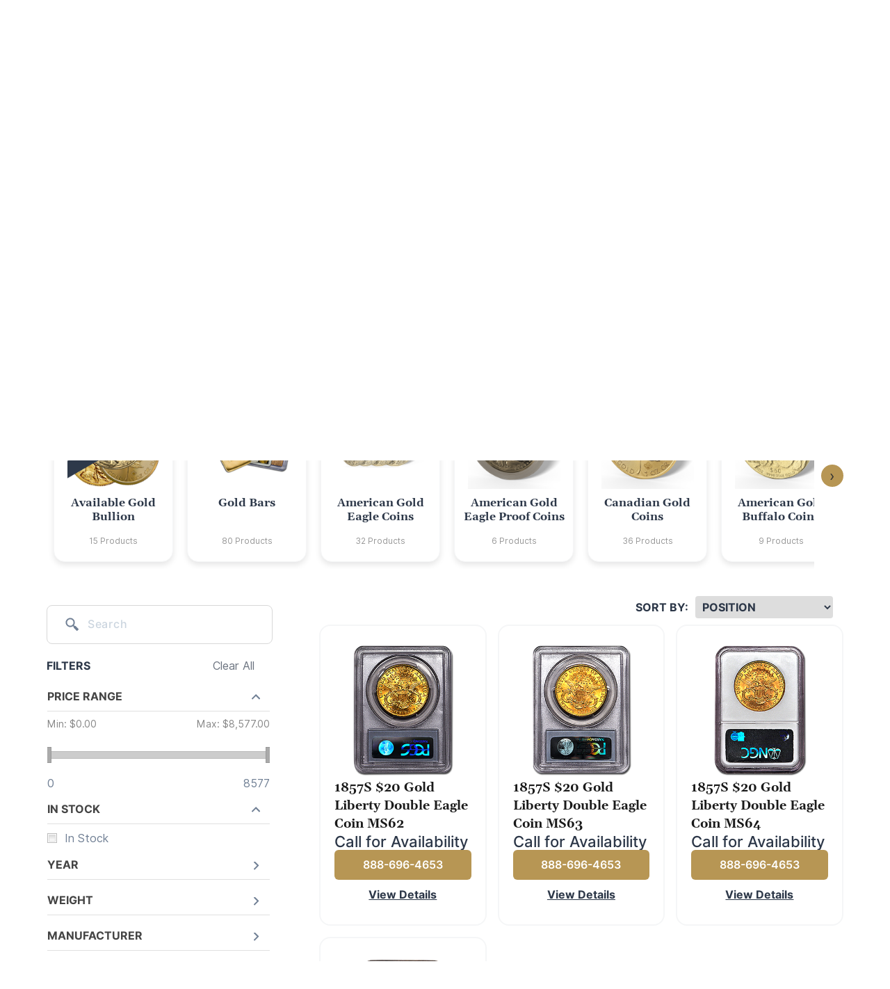

--- FILE ---
content_type: text/html; charset=utf-8
request_url: https://www.itmtrading.com/1857-20-liberty-gold-coin
body_size: 26912
content:


<!DOCTYPE html>
<html lang="en" dir="ltr" class="Html-category-page">
<head>
    <title>Rare $20 US Liberty Gold Coin.Buy Gold &amp; Silver Strategically - BBB Accredited. | Free Shipping - ITM Trading Inc.</title>
    <meta http-equiv="Content-type" content="text/html;charset=UTF-8" />
    <meta name="description" content="Buy A 1857 US $20 Liberty Gold Coin online from the ITM Trading store today and get free shipping." />
    <meta name="keywords" content="1857 Coins, US $20 Liberty , Gold Coin" />
    <meta name="generator" content="nopCommerce" />
    <meta name="viewport" content="width=device-width, initial-scale=1" />
    
    

    <link rel="stylesheet" type="text/css" href="/lib_npm/jquery-ui-dist/jquery-ui.min.css?v=1oF5EM6aaR2Ur-5VRRqQ4tk1ZC8" />
<link rel="stylesheet" type="text/css" href="/Themes/DefaultClean/Content/css/styles.css?v=RKsYsx0LgGf7dlMkOlnGUfjuXyo" />
<link rel="stylesheet" type="text/css" href="/Themes/DefaultClean/Content/css/1000.css?v=lj96TXLEyuH1nYgXvA_WsXwLk6Q" />
<link rel="stylesheet" type="text/css" href="/Themes/DefaultClean/Content/css/481.css?v=KzKI2kv19wqxiQFX0wvz038l9gc" />
<link rel="stylesheet" type="text/css" href="/Themes/DefaultClean/Content/css/769.css?v=Ci-zbkQuoPvIvKd4kPpxjafKWn0" />
<link rel="stylesheet" type="text/css" href="/Themes/DefaultClean/Content/css/1001.css?v=2HVHVIbrOJ0qiVDQDRRDxXRhBdM" />
<link rel="stylesheet" type="text/css" href="/Themes/DefaultClean/Content/css/1367.css?v=Hs_zU8R-IWdp43KubYVX3KT93L4" />
<link rel="stylesheet" type="text/css" href="/Plugins/SevenSpikes.Nop.Plugins.AjaxFilters/Themes/DefaultClean/Content/AjaxFilters.css?v=b9EHpYF5CBLlIAY8z9SWjQz5rFc" />
<link rel="stylesheet" type="text/css" href="/Plugins/SevenSpikes.Nop.Plugins.AjaxCart/Themes/DefaultClean/Content/ajaxCart.css?v=XmpjVvIHRd8c4t4J0qPXu1KSGng" />
<link rel="stylesheet" type="text/css" href="/Plugins/SevenSpikes.Nop.Plugins.MegaMenu/Themes/DefaultClean/Content/MegaMenu.css?v=Q-vFTqXPQgtVbVhejyimJo8HS2c" />
<link rel="stylesheet" type="text/css" href="https://calendly.com/assets/external/widget.css" />


    
    <link rel="canonical" href="https://www.itmtrading.com/1857-20-liberty-gold-coin" />

    
    
    
    
    
    <!--Powered by nopCommerce - https://www.nopCommerce.com-->
    
    
</head>
<body>
    <input name="__RequestVerificationToken" type="hidden" value="CfDJ8JaASIGGywlFjBOlylMqLoylc36fooYClcwlUbWvIny33jv5ScwHqlCYUMHjKD-LL0nmvbRA8YHHjsuSiwusGvXGEHtHZlecXugxG7bfHxKiIPBoO6jym7shZxCLTmWiVpqiDVsDdWzGjFZkcmYOaRs" />
    

<div class="ajax-loading-block-window" style="display: none">
</div>
<div id="dialog-notifications-success" title="Notification" style="display:none;">
</div>
<div id="dialog-notifications-error" title="Error" style="display:none;">
</div>
<div id="dialog-notifications-warning" title="Warning" style="display:none;">
</div>
<div id="bar-notification" class="bar-notification-container" data-close="Close">
</div>

<!--[if lte IE 8]>
    <div style="clear:both;height:59px;text-align:center;position:relative;">
        <a href="http://www.microsoft.com/windows/internet-explorer/default.aspx" target="_blank">
            <img src="/Themes/DefaultClean/Content/images/ie_warning.jpg" height="42" width="820" alt="You are using an outdated browser. For a faster, safer browsing experience, upgrade for free today." />
        </a>
    </div>
<![endif]-->
<!--<head>
    <meta name="robots" content="noindex, nofollow" />
</head>-->

<!--<div style="background:red; font-size: 20px; text-align: center; color:White; padding:3px;">In observance of the Martin Luther King Jr. Day Holiday, our office will be closed<br><span style="font-size: 18px; text-align: center; color:White; padding:3px;">3pm MST, Friday January 16th through January 19th. We'll be back Tuesday morning, January 20th.</span></div>

<a href="https://my.demio.com/ref/SRZcetCeASh1RzQh?utm_source=website&utm_medium=banner&utm_campaign=homepage"
   target="_blank"
   rel="noopener noreferrer"
   class="countdown-banner-link">
  <div class="countdown-banner">
    <div class="countdown-timer" id="countdown">
      00d : 00h : 00m : 00s
    </div>
    <div class="countdown-text">
      <span>LIVE, UNSCRIPTED Q&A with Frank Giustra and Rick Rule hosted by Daniela Cambone — Jan 20, 2026 9 AM PST / 12 PM EST</span>
    </div>
    <div class="countdown-action">
      <div class="register-btn">Register Now</div>
    </div>
  </div>
</a>-->

<div class="master-wrapper-page">
    


<div class="header">
    
    
    <div class="header-upper">
        <div class="container">
            <div class="header-logo">
                <a href="/">
    <img title="" alt="ITM Trading" src="/Themes/DefaultClean/Content/images/ITMTrading-FullLogo.png" style="height: 56px; width: 153px;">
</a>
            </div>
            <div class="market-price-ticker">
                <iframe id="spotTicker" name="spotTicker" height="27" width="100%" frameborder="0" scrolling="no"></iframe>
            </div>
            
            <div id="market-chart">
                <a href="#">View Charts</a>
            </div>
            <div id="market-chart-dropdown">
                <iframe id="spotChart" name="spotChart" height="600" width="100%" frameborder="0" scrolling="no"></iframe>
            </div>
        </div>
    </div>
    <div class="header-lower non-authenticated">
        <div class="container" style="padding-left: 25px">
            <div class="header-menu">
                


<ul class="top-menu notmobile">
    
        <li>
            <a href="/all-libs">All Libs
 (103)            </a>
        </li>
        <li>
            <a href="/products">Buy Gold &amp; Silver
 (2820)            </a>
                    <div class="sublist-toggle"></div>
                    <ul class="sublist first-level">
        <li>
            <a href="/buy-pre1933">Pre-1933 Gold
 (1642)            </a>
        </li>
        <li>
            <a href="/buy-gold-bullion">Gold Bullion
 (642)            </a>
        </li>
        <li>
            <a href="/buy-silver-bullion">Silver Bullion
 (453)            </a>
        </li>
        <li>
            <a href="/ira-approved-precious-metals">IRA
 (36)            </a>
        </li>
                    </ul>
        </li>
    
</ul>
    <div class="menu-toggle">Categories</div>
    <ul class="top-menu mobile">
        
        <li>
            <a href="/coin-and-bar-accessories">Coin and Bar Accessories
 (0)            </a>
        </li>
        <li>
            <a href="/all-libs">All Libs
 (103)            </a>
        </li>
        <li>
            <a href="/buy-platinum">Buy Platinum
 (14)            </a>
        </li>
        <li>
            <a href="/buy-palladium">Buy Palladium
 (4)            </a>
        </li>
        <li>
            <a href="/products">Buy Gold &amp; Silver
 (2820)            </a>
                    <div class="sublist-toggle"></div>
                    <ul class="sublist first-level">
        <li>
            <a href="/buy-pre1933">Pre-1933 Gold
 (1642)            </a>
                    <div class="sublist-toggle"></div>
                    <ul class="sublist ">
        <li>
            <a href="/common-date-pre-1933-gold-coins">Common Date Pre-1933 Gold Coins
 (73)            </a>
        </li>
        <li>
            <a href="/twenty-dollar-liberty-gold-coins">$20 Liberty Gold Coins
 (264)            </a>
        </li>
        <li>
            <a href="/twenty-dollar-saint-gaudens-gold-coins">$20 Saint Gaudens Gold Coins
 (318)            </a>
        </li>
        <li>
            <a href="/ten-dollar-liberty-gold-coins">$10 Liberty Gold Coins
 (312)            </a>
        </li>
        <li>
            <a href="/five-dollar-liberty-gold-coins">$5 Liberty Gold Coins
 (242)            </a>
        </li>
        <li>
            <a href="/ten-dollar-indian-head-gold-coins">$10 Indian Head Gold Coins
 (116)            </a>
        </li>
        <li>
            <a href="/five-dollar-indian-head-gold-coins">$5 Indian Head Gold Coins
 (45)            </a>
        </li>
        <li>
            <a href="/250-liberty-gold-coins">$2.50 Liberty Gold Coins
 (12)            </a>
        </li>
        <li>
            <a href="/2-50-indian-head-gold-coins">$2.50 Indian Head Gold Coins
 (11)            </a>
        </li>
        <li>
            <a href="/one-dollar-gold-coin">$1 Gold Coins
 (22)            </a>
        </li>
                    </ul>
        </li>
        <li>
            <a href="/buy-gold-bullion">Gold Bullion
 (642)            </a>
                    <div class="sublist-toggle"></div>
                    <ul class="sublist ">
        <li>
            <a href="/available-gold-bullion">Available Gold Bullion
 (15)            </a>
        </li>
        <li>
            <a href="/gold-bars">Gold Bars
 (80)            </a>
        </li>
        <li>
            <a href="/gold-bullion-american-gold-eagle-coins">American Gold Eagle Coins
 (32)            </a>
        </li>
        <li>
            <a href="/american-gold-eagle-proof-coins">American Gold Eagle Proof Coins
 (6)            </a>
        </li>
        <li>
            <a href="/canadian-gold-coins">Canadian Gold Coins
 (36)            </a>
        </li>
        <li>
            <a href="/american-gold-buffalo-coins">American Gold Buffalo Coins
 (9)            </a>
        </li>
        <li>
            <a href="/austrian-gold-philharmonics">Austrian Gold Philharmonics Coins
 (28)            </a>
        </li>
        <li>
            <a href="/british-gold-coins">British Gold Coins
 (32)            </a>
        </li>
        <li>
            <a href="/australian-gold-coins">Australian Gold Coins
 (82)            </a>
        </li>
        <li>
            <a href="/south-african-gold-krugerrands-coins">South African Gold Krugerrands Coins
 (6)            </a>
        </li>
        <li>
            <a href="/european-gold-sovereigns">World&#x27;s Sovereign Gold Coins
 (33)            </a>
        </li>
        <li>
            <a href="/mexican-gold-coins">Mexican Gold Coins
 (6)            </a>
        </li>
        <li>
            <a href="/colombian-gold-coins">Colombian Gold Coins
 (0)            </a>
        </li>
        <li>
            <a href="/chinese-gold-panda">Chinese Gold Panda Coins
 (16)            </a>
        </li>
        <li>
            <a href="/us-mint-commemorative-gold-coins">US Mint Commemorative Gold Coins
 (4)            </a>
        </li>
        <li>
            <a href="/specialty-gold">Specialty Gold
 (0)            </a>
        </li>
                    </ul>
        </li>
        <li>
            <a href="/buy-silver-bullion">Silver Bullion
 (453)            </a>
                    <div class="sublist-toggle"></div>
                    <ul class="sublist ">
        <li>
            <a href="/available-silver-bullion">Available Silver Bullion
 (38)            </a>
        </li>
        <li>
            <a href="/silver-bullion-silver-bars">Silver Bars
 (39)            </a>
        </li>
        <li>
            <a href="/american-silver-eagle-coins">American Silver Eagle Coins
 (8)            </a>
        </li>
        <li>
            <a href="/canadian-silver-maple-leaf">Canadian Silver Coins
 (11)            </a>
        </li>
        <li>
            <a href="/silversilver-bullion-silver-rounds">Silver Rounds
 (36)            </a>
        </li>
        <li>
            <a href="/peace-silver-dollar-coins">Peace Silver Dollar Coins
 (8)            </a>
        </li>
        <li>
            <a href="/morgan-silver-dollar-coins">Morgan Silver Dollar Coins
 (14)            </a>
        </li>
        <li>
            <a href="/90-silver-pre-1965-coins">90% Silver, Pre-1965 Coins
 (10)            </a>
        </li>
        <li>
            <a href="/austrian-silver-philharmonic-coins">Austrian Silver Philharmonics
 (7)            </a>
        </li>
        <li>
            <a href="/british-silver-coins">British Silver Coins
 (23)            </a>
        </li>
        <li>
            <a href="/australian-silver-coins-silver-bullion">Australian Silver Coins
 (20)            </a>
        </li>
        <li>
            <a href="/south-african-silver-krugerrands-coins">South African Silver Krugerrands Coins
 (5)            </a>
        </li>
        <li>
            <a href="/mexican-silver-coins">Mexican Silver Coins
 (4)            </a>
        </li>
        <li>
            <a href="/america-the-beautiful-5-oz-silver-coins">America The Beautiful 5 Oz Silver Coins
 (33)            </a>
        </li>
        <li>
            <a href="/chinese-silver-panda-silver-coins">Chinese Silver Panda Coins
 (4)            </a>
        </li>
        <li>
            <a href="/canadian-wildlife-silver-coins">Canadian Wildlife Silver Coins
 (5)            </a>
        </li>
        <li>
            <a href="/african-silver-coins">African Silver Coins
 (0)            </a>
        </li>
        <li>
            <a href="/world-silver-coins">World Silver Coins
 (0)            </a>
        </li>
        <li>
            <a href="/specialty-silver">Specialty Silver
 (2)            </a>
        </li>
        <li>
            <a href="/itm-trading-silver-rounds">ITM Trading Silver Rounds
 (0)            </a>
        </li>
                    </ul>
        </li>
        <li>
            <a href="/ira-approved-precious-metals">IRA
 (36)            </a>
        </li>
                    </ul>
        </li>
        <li>
            <a href="/smart-choice">Pre-1933 Gold Coins, the Smart Choice
 (0)            </a>
        </li>
        <li>
            <a href="/the-smart-choice">the Smart Choice
 (0)            </a>
        </li>
        <li>
            <a href="/20-dollar-saint-gaudens-gold-coins">20 Dollar Saint Gaudens Gold Coins
 (0)            </a>
        </li>
        <li>
            <a href="/all-liberty-head-gold-coins">Liberty Gold Coins
 (0)            </a>
        </li>
        <li>
            <a href="/all-indian-head-gold-coin">Indian Head Gold Coins
 (0)            </a>
        </li>
        <li>
            <a href="/double-eagle-gold-coins">Double Eagle Gold Coins - $20 Gold Coins
 (0)            </a>
        </li>
        <li>
            <a href="/1857-20-liberty-gold-coin">1857 $20 Liberty Gold Coin
 (4)            </a>
        </li>
        <li>
            <a href="/1907-20-gold-saint-gaudens-double-eagle-coin">1907 $20 Saint Gaudens Gold Coin
 (12)            </a>
        </li>
        <li>
            <a href="/1861-20-liberty-gold-coin">1861 $20 Liberty Gold Coin
 (4)            </a>
        </li>
        <li>
            <a href="/1908-20-gold-saint-gaudens-double-eagle-coin">1908 $20 Saint Gaudens Gold Coin
 (31)            </a>
        </li>
        <li>
            <a href="/1873-20-liberty-gold-coin">1873 $20 Liberty Gold Coin
 (4)            </a>
        </li>
        <li>
            <a href="/1909-20-gold-saint-gaudens-double-eagle-coin">1909 $20 Saint Gaudens Gold Coin
 (24)            </a>
        </li>
        <li>
            <a href="/1874-20-liberty-gold-coin">1874 $20 Liberty Gold Coin
 (4)            </a>
        </li>
        <li>
            <a href="/1910-20-gold-saint-gaudens-double-eagle-coin">1910 $20 Saint Gaudens Gold Coin
 (18)            </a>
        </li>
        <li>
            <a href="/1875-20-liberty-gold-coin">1875 $20 Liberty Gold Coin
 (12)            </a>
        </li>
        <li>
            <a href="/1911-20-gold-saint-gaudens-double-eagle-coin">1911 $20 Saint Gaudens Gold Coin
 (24)            </a>
        </li>
        <li>
            <a href="/european-fractional-gold-coins">European Fractional Gold Coins
 (0)            </a>
        </li>
        <li>
            <a href="/1876-20-liberty-gold-coin">1876 $20 Liberty Gold Coin
 (7)            </a>
        </li>
        <li>
            <a href="/1912-20-gold-saint-gaudens-double-eagle-coin">1912 $20 Saint Gaudens Gold Coin
 (6)            </a>
        </li>
        <li>
            <a href="/1877-20-liberty-gold-coin">1877 $20 Liberty Gold Coin
 (7)            </a>
        </li>
        <li>
            <a href="/1913-20-gold-saint-gaudens-double-eagle-coin">1913 $20 Saint Gaudens Gold Coin
 (18)            </a>
        </li>
        <li>
            <a href="/1878-20-liberty-gold-coin">1878 $20 Liberty Gold Coin
 (8)            </a>
        </li>
        <li>
            <a href="/1914-20-gold-saint-gaudens-double-eagle-coin">1914 $20 Saint Gaudens Gold Coin
 (18)            </a>
        </li>
        <li>
            <a href="/1880-20-liberty-gold-coin">1880 $20 Liberty Gold Coin
 (4)            </a>
        </li>
        <li>
            <a href="/1915-20-gold-saint-gaudens-double-eagle-coin">1915 $20 Saint Gaudens Gold Coin
 (12)            </a>
        </li>
        <li>
            <a href="/1881-20-liberty-gold-coin">1881 $20 Liberty Gold Coin
 (4)            </a>
        </li>
        <li>
            <a href="/1916-20-gold-saint-gaudens-double-eagle-coin">1916 $20 Saint Gaudens Gold Coin
 (6)            </a>
        </li>
        <li>
            <a href="/1882-20-liberty-gold-coin">1882 $20 Liberty Gold Coin
 (4)            </a>
        </li>
        <li>
            <a href="/1920-20-gold-saint-gaudens-double-eagle-coin">1920 $20 Saint Gaudens Gold Coin
 (12)            </a>
        </li>
        <li>
            <a href="/1883-20-liberty-gold-coin">1883 $20 Liberty Gold Coin
 (4)            </a>
        </li>
        <li>
            <a href="/1921-20-gold-saint-gaudens-double-eagle-coin">1921 $20 Saint Gaudens Gold Coin
 (6)            </a>
        </li>
        <li>
            <a href="/1884-20-liberty-gold-coin">1884 $20 Liberty Gold Coin
 (4)            </a>
        </li>
        <li>
            <a href="/1922-20-gold-saint-gaudens-double-eagle-coin">1922 $20 Saint Gaudens Gold Coin
 (12)            </a>
        </li>
        <li>
            <a href="/1885-20-liberty-gold-coin">1885 $20 Liberty Gold Coin
 (4)            </a>
        </li>
        <li>
            <a href="/1923-20-gold-saint-gaudens-double-eagle-coin">1923 $20 Saint Gaudens Gold Coin
 (12)            </a>
        </li>
        <li>
            <a href="/1887-20-liberty-gold-coin">1887 $20 Liberty Gold Coin
 (4)            </a>
        </li>
        <li>
            <a href="/1924-20-gold-saint-gaudens-double-eagle-coin">1924 $20 Saint Gaudens Gold Coin
 (18)            </a>
        </li>
        <li>
            <a href="/1888-20-liberty-gold-coin">1888 $20 Liberty Gold Coin
 (8)            </a>
        </li>
        <li>
            <a href="/1925-20-gold-saint-gaudens-double-eagle-coin">1925 $20 Saint Gaudens Gold Coin
 (18)            </a>
        </li>
        <li>
            <a href="/1889-20-liberty-gold-coin">1889 $20 Liberty Gold Coin
 (8)            </a>
        </li>
        <li>
            <a href="/1926-20-gold-saint-gaudens-double-eagle-coin">1926 $20 Saint Gaudens Gold Coin
 (18)            </a>
        </li>
        <li>
            <a href="/1890-20-liberty-gold-coin">1890 $20 Liberty Gold Coin
 (8)            </a>
        </li>
        <li>
            <a href="/1927-20-gold-saint-gaudens-double-eagle-coin">1927 $20 Saint Gaudens Gold Coin
 (18)            </a>
        </li>
        <li>
            <a href="/1891-20-liberty-gold-coin">1891 $20 Liberty Gold Coin
 (4)            </a>
        </li>
        <li>
            <a href="/1928-20-gold-saint-gaudens-double-eagle-coin">1928 $20 Saint Gaudens Gold Coin
 (6)            </a>
        </li>
        <li>
            <a href="/1892-20-liberty-gold-coin">1892 $20 Liberty Gold Coin
 (4)            </a>
        </li>
        <li>
            <a href="/1929-20-gold-saint-gaudens-double-eagle-coin">1929 $20 Saint Gaudens Gold Coin
 (6)            </a>
        </li>
        <li>
            <a href="/1893-20-liberty-gold-coin">1893 $20 Liberty Gold Coin
 (8)            </a>
        </li>
        <li>
            <a href="/1930-20-gold-saint-gaudens-double-eagle-coin">1930 $20 Saint Gaudens Gold Coin
 (6)            </a>
        </li>
        <li>
            <a href="/1894-20-liberty-gold-coin">1894 $20 Liberty Gold Coin
 (8)            </a>
        </li>
        <li>
            <a href="/1931-20-gold-saint-gaudens-double-eagle-coin">1931 $20 Saint Gaudens Gold Coin
 (12)            </a>
        </li>
        <li>
            <a href="/1895-20-liberty-gold-coin">1895 $20 Liberty Gold Coin
 (8)            </a>
        </li>
        <li>
            <a href="/1932-20-gold-saint-gaudens-double-eagle-coin">1932 $20 Saint Gaudens Gold Coin
 (6)            </a>
        </li>
        <li>
            <a href="/1896-20-liberty-gold-coin">1896 $20 Liberty Gold Coin
 (8)            </a>
        </li>
        <li>
            <a href="/1897-20-liberty-gold-coin">1897 $20 Liberty Gold Coin
 (8)            </a>
        </li>
        <li>
            <a href="/1898-20-liberty-gold-coin">1898 $20 Liberty Gold Coin
 (8)            </a>
        </li>
        <li>
            <a href="/1899-20-liberty-gold-coin">1899 $20 Liberty Gold Coin
 (8)            </a>
        </li>
        <li>
            <a href="/1900-20-liberty-gold-coin">1900 $20 Liberty Gold Coin
 (8)            </a>
        </li>
        <li>
            <a href="/1901-20-liberty-gold-coin">1901 $20 Liberty Gold Coin
 (8)            </a>
        </li>
        <li>
            <a href="/1902-20-liberty-gold-coin">1902 $20 Liberty Gold Coin
 (8)            </a>
        </li>
        <li>
            <a href="/1903-20-liberty-gold-coin">1903 $20 Liberty Gold Coin
 (8)            </a>
        </li>
        <li>
            <a href="/1904-20-liberty-gold-coin">1904 $20 Liberty Gold Coin
 (8)            </a>
        </li>
        <li>
            <a href="/1905-20-liberty-gold-coin">1905 $20 Liberty Gold Coin
 (8)            </a>
        </li>
        <li>
            <a href="/1906-20-liberty-gold-coin">1906 $20 Liberty Gold Coin
 (12)            </a>
        </li>
        <li>
            <a href="/1907-20-liberty-gold-coin">1907 $20 Liberty Gold Coin
 (12)            </a>
        </li>
        
    </ul>
        

            </div>
            


    
    
    
    

<div class="ajaxCartInfo" data-getAjaxCartButtonUrl="/NopAjaxCart/GetAjaxCartButtonsAjax"
     data-productPageAddToCartButtonSelector=".add-to-cart-button"
     data-productBoxAddToCartButtonSelector=".product-box-add-to-cart-button"
     data-productBoxProductItemElementSelector=".product-item"
     data-useNopNotification="False"
     data-nopNotificationCartResource="The product has been added to your &lt;a href=&quot;/cart&quot;&gt;shopping cart&lt;/a&gt;"
     data-nopNotificationWishlistResource="The product has been added to your &lt;a href=&quot;/wishlist&quot;&gt;wishlist&lt;/a&gt;"
     data-enableOnProductPage="True"
     data-enableOnCatalogPages="True"
     data-miniShoppingCartQuatityFormattingResource="{0}"
     data-miniWishlistQuatityFormattingResource="({0})"
     data-addToWishlistButtonSelector=".add-to-wishlist-button">
</div>

<input id="addProductVariantToCartUrl" name="addProductVariantToCartUrl" type="hidden" value="/AddProductFromProductDetailsPageToCartAjax" />
<input id="addProductToCartUrl" name="addProductToCartUrl" type="hidden" value="/AddProductToCartAjax" />
<input id="miniShoppingCartUrl" name="miniShoppingCartUrl" type="hidden" value="/MiniShoppingCart" />
<input id="flyoutShoppingCartUrl" name="flyoutShoppingCartUrl" type="hidden" value="/NopAjaxCartFlyoutShoppingCart" />
<input id="checkProductAttributesUrl" name="checkProductAttributesUrl" type="hidden" value="/CheckIfProductOrItsAssociatedProductsHasAttributes" />
<input id="getMiniProductDetailsViewUrl" name="getMiniProductDetailsViewUrl" type="hidden" value="/GetMiniProductDetailsView" />
<input id="flyoutShoppingCartPanelSelector" name="flyoutShoppingCartPanelSelector" type="hidden" value="#flyout-cart" />
<input id="shoppingCartMenuLinkSelector" name="shoppingCartMenuLinkSelector" type="hidden" value=".cart-qty" />
<input id="wishlistMenuLinkSelector" name="wishlistMenuLinkSelector" type="hidden" value="span.wishlist-qty" />












    <ul class="mega-menu"
        data-isRtlEnabled="false"
        data-enableClickForDropDown="false">


<li class=" ">

    <a href="/strategy" class="" title="Strategy" ><span> Strategy</span></a>

</li>

<li class=" ">

    <a href="/education" class="" title="Education" ><span> Education</span></a>

</li>


<li class="has-sublist with-dropdown-in-grid menu-products">
        <a class="with-subcategories" href="/products"><span>Buy Gold &amp; Silver</span></a>

        <div class="dropdown categories fullWidth boxes-4">
            <div class="row-wrapper">
                <div class="row"><div class="box">
                <div class="picture-title-wrap">
                    <div class="title">
                        <a href="/buy-pre1933" title="Pre-1933 Gold"><span>Pre-1933 Gold</span></a>
                    </div>
                    <div class="picture">
                        <a href="/buy-pre1933" title="Show products in category Pre-1933 Gold">
                            <img class="lazy" alt="Picture for category Pre-1933 Gold" src="[data-uri]" data-original="/images/thumbs/0002162_pre-1933-gold_150.png" />
                        </a>
                    </div>
                </div>
                </div><div class="box">
                <div class="picture-title-wrap">
                    <div class="title">
                        <a href="/buy-gold-bullion" title="Gold Bullion"><span>Gold Bullion</span></a>
                    </div>
                    <div class="picture">
                        <a href="/buy-gold-bullion" title="Show products in category Gold Bullion">
                            <img class="lazy" alt="Picture for category Gold Bullion" src="[data-uri]" data-original="/images/thumbs/0003536_gold-bullion_150.png" />
                        </a>
                    </div>
                </div>
                </div><div class="box">
                <div class="picture-title-wrap">
                    <div class="title">
                        <a href="/buy-silver-bullion" title="Silver Bullion"><span>Silver Bullion</span></a>
                    </div>
                    <div class="picture">
                        <a href="/buy-silver-bullion" title="Show products in category Silver Bullion">
                            <img class="lazy" alt="Picture for category Silver Bullion" src="[data-uri]" data-original="/images/thumbs/0002637_silver-bullion_150.png" />
                        </a>
                    </div>
                </div>
                </div><div class="box">
                <div class="picture-title-wrap">
                    <div class="title">
                        <a href="/ira-approved-precious-metals" title="IRA"><span>IRA</span></a>
                    </div>
                    <div class="picture">
                        <a href="/ira-approved-precious-metals" title="Show products in category IRA">
                            <img class="lazy" alt="Picture for category IRA" src="[data-uri]" data-original="/images/thumbs/0002163_ira_150.png" />
                        </a>
                    </div>
                </div>
                </div></div>
            </div>

        </div>
</li>

<li class=" ">

    <a href="/ira-approved-precious-metals" class="" title="IRA" ><span> IRA</span></a>

</li>

<li class=" ">

    <a href="/blog" class="" title="Videos" ><span> Videos</span></a>

</li>

<li class=" ">

    <a href="/about" class="" title="About" ><span> About</span></a>

</li>

<li class="contactus ">

    <a href="/contactus" class="" title="Contact" ><span> Contact</span></a>

</li>

<li class="visible-md non-authentic ">

    <a href="/login" class="" title="Login" ><span> Login</span></a>

</li>

<li class="visible-md authentic ">

    <a href="/customer/info" class="" title="My Account" ><span> My Account</span></a>

</li>

<li class="visible-md authentic ">

    <a href="/logout" class="" title="Logout" ><span> Logout</span></a>

</li>
        
    </ul>
    <div class="menu-title"><span>Menu</span></div>
    <ul class="mega-menu-responsive">


<li class=" ">

    <a href="/strategy" class="" title="Strategy" ><span> Strategy</span></a>

</li>

<li class=" ">

    <a href="/education" class="" title="Education" ><span> Education</span></a>

</li>

<li class="has-sublist menu-products">

        <a class="with-subcategories" href="/products"><span>Buy Gold &amp; Silver</span></a>

        <div class="plus-button"></div>
        <div class="sublist-wrap">
            <ul class="sublist">
                <li class="back-button">
                    <span>Back</span>
                </li>
                
        <li>
            <a class="lastLevelCategory" href="/buy-pre1933" title="Pre-1933 Gold"><span>Pre-1933 Gold</span></a>
        </li>
        <li>
            <a class="lastLevelCategory" href="/buy-gold-bullion" title="Gold Bullion"><span>Gold Bullion</span></a>
        </li>
        <li>
            <a class="lastLevelCategory" href="/buy-silver-bullion" title="Silver Bullion"><span>Silver Bullion</span></a>
        </li>
        <li>
            <a class="lastLevelCategory" href="/ira-approved-precious-metals" title="IRA"><span>IRA</span></a>
        </li>

            </ul>
        </div>

</li>

<li class=" ">

    <a href="/ira-approved-precious-metals" class="" title="IRA" ><span> IRA</span></a>

</li>

<li class=" ">

    <a href="/blog" class="" title="Videos" ><span> Videos</span></a>

</li>

<li class=" ">

    <a href="/about" class="" title="About" ><span> About</span></a>

</li>

<li class="contactus ">

    <a href="/contactus" class="" title="Contact" ><span> Contact</span></a>

</li>

<li class="visible-md non-authentic ">

    <a href="/login" class="" title="Login" ><span> Login</span></a>

</li>

<li class="visible-md authentic ">

    <a href="/customer/info" class="" title="My Account" ><span> My Account</span></a>

</li>

<li class="visible-md authentic ">

    <a href="/logout" class="" title="Logout" ><span> Logout</span></a>

</li>
        
    </ul>

            <div class="search-box store-search-box" id="header-search-bar">
                <form method="get" id="small-search-box-form" action="/search">
        <input type="text" class="search-box-text" id="small-searchterms" autocomplete="off" name="q" placeholder="Search" aria-label="Search" />
        <input type="button" value="close" class="close close-search-bar" />
        <input type="submit" class="button-1 search-box-button" value="Search" />
            
</form>
            </div>
            <div class="header-links-wrapper">
                
<div class="header-links">
    <ul>
        
        <li class="hidden-md  header-call-button">
            <a class="header-call-button-text" href="tel:8886964653">888-696-4653</a>
        </li>
        <li id="search-trigger-button">
            <span class="search-ico">Search</span>
            <h4>Search</h4>
        </li>
        <li class="visible-md">
            <a class="phone-icon" href="tel:8886964653">888-696-4653</a>
            <h4><a href="tel:8886964653">Call Us</a></h4>
        </li>
            <li id="topcartlink">
                <a href="/cart" class="ico-cart">
                    <span class="cart-qty">0</span>
                </a>
                <h4>Cart</h4>
            </li>
        <li class="hidden-md">
                <span class="account-ico">Register/Login</span>
                <h4 class="account-ico">Register/Login</h4>

            <ul class="account-dropdown">
                        <li><a href="/register?returnUrl=%2Fcustomer%2Finfo" class="ico-register">Open Account</a></li>
                    <li><a href="/login?returnUrl=%2Fcustomer%2Finfo" class="ico-login">Log in</a></li>
            </ul>
        </li>
        
    </ul>
        
</div>
                
<div id="flyout-cart" class="flyout-cart">
    <div class="mini-shopping-cart">
        <div class="count">
You have no items in your shopping cart.        </div>
    </div>
</div>

            </div>
        </div>
    </div>
    
</div>

    
    <div class="master-wrapper-content">

        
    

            <div class="master-column-wrapper">
            

<style>
    /* Hide everything immediately on page load */
    .breadcrumb,
    .white-bg.parent-category,
    .page.category-page {
        opacity: 0 !important;
        visibility: hidden !important;
    }
    
    /* Show when JavaScript marks as ready */
    .breadcrumb.page-loaded,
    .white-bg.parent-category.page-loaded,
    .page.category-page.page-loaded {
        opacity: 1 !important;
        visibility: visible !important;
        transition: opacity 0.2s ease;
    }
</style>



<div class="page category-page">
    <div class="page-body">
            <div class="container">
                <div class="row">
                    <div class="col-md-4">
                        <div class="search-box store-search-box" id="category-search-bar">
                            <form method="get" id="small-search-box-form" action="/search">
        <input type="text" class="search-box-text" id="small-searchterms" autocomplete="off" name="q" placeholder="Search" aria-label="Search" />
        <input type="button" value="close" class="close close-search-bar" />
        <input type="submit" class="button-1 search-box-button" value="Search" />
            
</form>
                        </div>
                        

        
        
        
        
        
        
        
                
                       
        
                
    
    

<div class="nopAjaxFilters7Spikes"
     data-categoryid="73"
     data-manufacturerid="0"
     data-vendorid="0"
     data-isonsearchpage="False"
     data-searchkeyword=""
     data-searchcategoryid="0"
     data-searchmanufacturerid="0"
     data-searchvendorid="0"
     data-searchpricefrom=""
     data-searchpriceto=""
     data-searchincludesubcategories="False"
     data-searchinproductdescriptions="False"
     data-searchadvancedsearch="False"
     data-getfilteredproductsurl="/getFilteredProducts"
     data-productslistpanelselector=".product-list"
     data-productsgridpanelselector=".product-grid"
     data-pagerpanelselector=".pager"
     data-pagerpanelintegrationselector=".product-grid, .product-list"
     data-sortoptionsdropdownselector="#products-orderby"
     data-viewoptionsdropdownselector=".viewmode-icon, #products-viewmode"
     data-productspagesizedropdownselector="#products-pagesize"
     data-filtersuimode="usecheckboxes"
     data-defaultviewmode="list"
     data-enableinfinitescroll="True"
     data-infinitescrollloadertext="Loading more products ..."
     data-scrolltoelement="False"
     data-scrolltoelementselector=".product-selectors"
     data-scrolltoelementadditionaloffset="0"
     data-showselectedfilterspanel="True"
     data-numberofreturnedproductsselector=".product-viewmode"
     data-selectedOptionsTargetSelector=".nopAjaxFilters7Spikes .filtersPanel:first"
     data-selectedOptionsTargetAction="prependTo"
     data-isRTL="false"
     data-closeFiltersPanelAfterFiltrationInMobile="true"
     data-no-products-window-title="NO RESULTS FOUND"
     data-no-products-window-message="There are no products for the filters that you selected. Please widen your search criteria.">
    
        <div class="close-filters">
            <span>Close</span>
        </div>
        <div class="filtersTitlePanel">
            <span class="filtersTitle">Filters</span>
            <a class="clearFilterOptionsAll">Clear All</a>
        </div>
        <div class="filtersPanel">
            
    
    
    
    

<div class="block filter-block priceRangeFilterPanel7Spikes" data-currentcurrencysymbol="$">
    <div class="title">
        <a class="toggleControl">Price range</a>
        <a class="clearPriceRangeFilter">Clear</a>
    </div>
    <div class="filtersGroupPanel" style="">
        <div class="priceRangeMinMaxPanel">
            <span class="priceRangeMinPanel">
                <span>Min:</span>
                <span class="priceRangeMinPrice">$0.00</span>
            </span>
            <span class="priceRangeMaxPanel">
                <span>Max:</span>
                <span class="priceRangeMaxPrice">$8,577.00</span>
            </span>
        </div>
        <div id="slider" class="price-range-slider" data-sliderminvalue="0" data-slidermaxvalue="8577"
             data-selectedfromvalue="0" data-selectedtovalue="8577"
             data-customformatting="">
        </div>
        <div class="priceRangeCurrentPricesPanel">
            <span class="currentMinPrice">$0</span>
            <span class="currentMaxPrice">$8577</span>
        </div>
    </div>
</div>

            
            


   

<div class="block filter-block inStockFilterPanel7Spikes">
    <div class="title">
        <a class="toggleControl">In Stock</a>
        <a class="clearFilterOptions">Clear</a>
    </div>
    <div class="filtersGroupPanel filtersCheckboxPanel" style="">
            <ul class="checkbox-list">
                <li class="checkbox-item">
                    <input data-option-ids="1" type="checkbox" id="in-stock-filter-1" />
                    <label class="filter-item-name" for="in-stock-filter-1">In Stock</label>
                </li>
            </ul>
    </div>
</div>
            
    

    


    <div class="block filter-block specificationFilterPanel7Spikes">
        <div class="title">
            <a class="toggleControl closed">Year</a>
            <a class="clearFilterOptions">Clear</a>
        </div>
        <div class="filtersGroupPanel filtersCheckboxPanel  " data-optionsgroupid="1" id="specificationFiltersDropDown1" style="display: none;">
                <ul class="checkbox-list" style="">
                    <li class="checkbox-item"><input  data-option-ids="10" type="checkbox" id="specification-input-1-10" /><label class="filter-item-name" for="specification-input-1-10">1857</label></li>
                </ul>
        </div>
    </div>
    <div class="block filter-block specificationFilterPanel7Spikes">
        <div class="title">
            <a class="toggleControl closed">Weight</a>
            <a class="clearFilterOptions">Clear</a>
        </div>
        <div class="filtersGroupPanel filtersCheckboxPanel  " data-optionsgroupid="2" id="specificationFiltersDropDown2" style="display: none;">
                <ul class="checkbox-list" style="">
                    <li class="checkbox-item"><input  data-option-ids="94" type="checkbox" id="specification-input-2-94" /><label class="filter-item-name" for="specification-input-2-94">0.9675 oz</label></li>
                </ul>
        </div>
    </div>
    <div class="block filter-block specificationFilterPanel7Spikes">
        <div class="title">
            <a class="toggleControl closed">Manufacturer</a>
            <a class="clearFilterOptions">Clear</a>
        </div>
        <div class="filtersGroupPanel filtersCheckboxPanel  " data-optionsgroupid="3" id="specificationFiltersDropDown3" style="display: none;">
                <ul class="checkbox-list" style="">
                    <li class="checkbox-item"><input  data-option-ids="72" type="checkbox" id="specification-input-3-72" /><label class="filter-item-name" for="specification-input-3-72">US Mint</label></li>
                </ul>
        </div>
    </div>
    <div class="block filter-block specificationFilterPanel7Spikes">
        <div class="title">
            <a class="toggleControl closed">Face Value</a>
            <a class="clearFilterOptions">Clear</a>
        </div>
        <div class="filtersGroupPanel filtersCheckboxPanel  " data-optionsgroupid="9" id="specificationFiltersDropDown9" style="display: none;">
                <ul class="checkbox-list" style="">
                    <li class="checkbox-item"><input  data-option-ids="179" type="checkbox" id="specification-input-9-179" /><label class="filter-item-name" for="specification-input-9-179">$20</label></li>
                </ul>
        </div>
    </div>
    <div class="block filter-block specificationFilterPanel7Spikes">
        <div class="title">
            <a class="toggleControl closed">Purity</a>
            <a class="clearFilterOptions">Clear</a>
        </div>
        <div class="filtersGroupPanel filtersCheckboxPanel  " data-optionsgroupid="4" id="specificationFiltersDropDown4" style="display: none;">
                <ul class="checkbox-list" style="">
                    <li class="checkbox-item"><input  data-option-ids="93" type="checkbox" id="specification-input-4-93" /><label class="filter-item-name" for="specification-input-4-93">90% GOLD</label></li>
                </ul>
        </div>
    </div>
    <div class="block filter-block specificationFilterPanel7Spikes">
        <div class="title">
            <a class="toggleControl closed">Karats</a>
            <a class="clearFilterOptions">Clear</a>
        </div>
        <div class="filtersGroupPanel filtersCheckboxPanel  " data-optionsgroupid="6" id="specificationFiltersDropDown6" style="display: none;">
                <ul class="checkbox-list" style="">
                    <li class="checkbox-item"><input  data-option-ids="92" type="checkbox" id="specification-input-6-92" /><label class="filter-item-name" for="specification-input-6-92">21.6</label></li>
                </ul>
        </div>
    </div>
    <div class="block filter-block specificationFilterPanel7Spikes">
        <div class="title">
            <a class="toggleControl closed">Mint Mark</a>
            <a class="clearFilterOptions">Clear</a>
        </div>
        <div class="filtersGroupPanel filtersCheckboxPanel  " data-optionsgroupid="7" id="specificationFiltersDropDown7" style="display: none;">
                <ul class="checkbox-list" style="">
                    <li class="checkbox-item"><input  data-option-ids="84" type="checkbox" id="specification-input-7-84" /><label class="filter-item-name" for="specification-input-7-84">S - San Francisco Mint</label></li>
                </ul>
        </div>
    </div>
    <div class="block filter-block specificationFilterPanel7Spikes">
        <div class="title">
            <a class="toggleControl closed">Grade</a>
            <a class="clearFilterOptions">Clear</a>
        </div>
        <div class="filtersGroupPanel filtersCheckboxPanel  " data-optionsgroupid="8" id="specificationFiltersDropDown8" style="display: none;">
                <ul class="checkbox-list" style="">
                    <li class="checkbox-item"><input  data-option-ids="104" type="checkbox" id="specification-input-8-104" /><label class="filter-item-name" for="specification-input-8-104">MS62 - Mint State 62</label></li><li class="checkbox-item"><input  data-option-ids="105" type="checkbox" id="specification-input-8-105" /><label class="filter-item-name" for="specification-input-8-105">MS63 - Mint State 63</label></li><li class="checkbox-item"><input  data-option-ids="106" type="checkbox" id="specification-input-8-106" /><label class="filter-item-name" for="specification-input-8-106">MS64 - Mint State 64</label></li><li class="checkbox-item"><input  data-option-ids="107" type="checkbox" id="specification-input-8-107" /><label class="filter-item-name" for="specification-input-8-107">MS65 - Mint State 65</label></li>
                </ul>
        </div>
    </div>

            
            


   


<div class="block filter-block manufacturerFilterPanel7Spikes">
    <div class="title">
        <a class="toggleControl closed">Manufacturers</a>
        <a class="clearFilterOptions">Clear</a>
    </div>
    <div class="filtersGroupPanel filtersCheckboxPanel" style="display: none;">
            <ul class="checkbox-list">
                <li class="checkbox-item"><input  data-option-ids="3" type="checkbox" id="manufacturer-input-3" /><label class="filter-item-name" for="manufacturer-input-3"@* data-originalText="US Mint"*@>US Mint</label></li>
            </ul>
    </div>
</div>
            
        </div>
        <div class="block filter-block selected-options" style="display: none;">
            <div class="title">
                <a class="toggleControl">Selected Options</a>
            </div>
            <div class="filtersGroupPanel">
                <ul class="selected-options-list"></ul>
            </div>
        </div>
        <div class="number-of-returned-products sample-element" style="display: none;">
            <span class="showing-text">Showing</span>
            <span class="productsPerPage"></span>
            <span class="of-text">of</span>
            <span class="allProductsReturned"></span>
            <span class="results-text">results</span>
        </div>
        <div class="returned-products-filters-panel" style="display: none;">
            <span class="allProductsReturned"></span>
        </div>
</div>

<input id="availableSortOptionsJson" name="availableSortOptionsJson" type="hidden" value="[{&quot;Disabled&quot;:false,&quot;Group&quot;:null,&quot;Selected&quot;:true,&quot;Text&quot;:&quot;Position&quot;,&quot;Value&quot;:&quot;0&quot;},{&quot;Disabled&quot;:false,&quot;Group&quot;:null,&quot;Selected&quot;:false,&quot;Text&quot;:&quot;Name: A to Z&quot;,&quot;Value&quot;:&quot;5&quot;},{&quot;Disabled&quot;:false,&quot;Group&quot;:null,&quot;Selected&quot;:false,&quot;Text&quot;:&quot;Name: Z to A&quot;,&quot;Value&quot;:&quot;6&quot;},{&quot;Disabled&quot;:false,&quot;Group&quot;:null,&quot;Selected&quot;:false,&quot;Text&quot;:&quot;Price: Low to High&quot;,&quot;Value&quot;:&quot;10&quot;},{&quot;Disabled&quot;:false,&quot;Group&quot;:null,&quot;Selected&quot;:false,&quot;Text&quot;:&quot;Price: High to Low&quot;,&quot;Value&quot;:&quot;11&quot;},{&quot;Disabled&quot;:false,&quot;Group&quot;:null,&quot;Selected&quot;:false,&quot;Text&quot;:&quot;Created on&quot;,&quot;Value&quot;:&quot;15&quot;}]" />
<input id="availableViewModesJson" name="availableViewModesJson" type="hidden" value="[{&quot;Disabled&quot;:false,&quot;Group&quot;:null,&quot;Selected&quot;:false,&quot;Text&quot;:&quot;Grid&quot;,&quot;Value&quot;:&quot;grid&quot;},{&quot;Disabled&quot;:false,&quot;Group&quot;:null,&quot;Selected&quot;:true,&quot;Text&quot;:&quot;List&quot;,&quot;Value&quot;:&quot;list&quot;}]" />
<input id="availablePageSizesJson" name="availablePageSizesJson" type="hidden" value="[{&quot;Disabled&quot;:false,&quot;Group&quot;:null,&quot;Selected&quot;:true,&quot;Text&quot;:&quot;18&quot;,&quot;Value&quot;:&quot;18&quot;}]" />
                    </div>
                    <div class="col-md-8">
                        
                        
                        
                        
                        


<div class="product-selectors">
    <button id="filterToggleBtn" class="filter-toggle-button">
        <svg width="20" height="20" viewBox="0 0 20 20" fill="none" xmlns="http://www.w3.org/2000/svg">
            <path d="M2 4h16M5 8h10M8 12h4" stroke="currentColor" stroke-width="2" stroke-linecap="round"/>
        </svg>
        <span class="filter-text">SHOW FILTERS</span>
    </button>
        <div class="product-sorting">
            <span>Sort By:</span>
            <select aria-label="Select product sort order" id="products-orderby" name="products-orderby"><option selected="selected" value="0">Position</option>
<option value="5">Name: A to Z</option>
<option value="6">Name: Z to A</option>
<option value="10">Price: Low to High</option>
<option value="11">Price: High to Low</option>
<option value="15">Created on</option>
</select>
        </div>
        
</div>

                        
                        



                        


<div class="products-container">
    <div class="ajax-products-busy"></div>
    <div class="products-wrapper" x-data="updatePrice()">
        

    <div class="product-list">
        <div class="item-grid">
                <div class="item-box">
                    

<div class="catalogMerchandiseItem" data-productid="1128">
    <div class="itemVisualsContainer">
            <a href="/1857s-20-gold-liberty-double-eagle-coin-ms62-1-1" title="Show details for 1857S $20 Gold Liberty Double Eagle Coin MS62">
                <img alt="Picture of 1857S $20 Gold Liberty Double Eagle Coin MS62" src="/images/thumbs/0001828_1857s-20-gold-liberty-double-eagle-coin-ms62_360.png" title="Show details for 1857S $20 Gold Liberty Double Eagle Coin MS62" />
            </a>
    </div>

    <h2 class="itemHeaderTitle">
        <a href="/1857s-20-gold-liberty-double-eagle-coin-ms62-1-1">1857S $20 Gold Liberty Double Eagle Coin MS62</a>
    </h2>




    <div class="costingArea">
            <span class="cost presentCost" id="price_1128">Call for Availability</span>


    </div>

        <div class="callPriceAvailabilitySection">
            <div class="actionButtonWrapper">
                <a href="tel:8886964653">
                    <button id="contactPhoneNumberButton">888-696-4653</button>
                </a>
            </div>
        </div>

    <a class="itemViewDetailLink" href="/1857s-20-gold-liberty-double-eagle-coin-ms62-1-1">View Details</a>
</div>

<!-- ✅ Scripts -->

                </div>
                <div class="item-box">
                    

<div class="catalogMerchandiseItem" data-productid="1129">
    <div class="itemVisualsContainer">
            <a href="/1857s-20-gold-liberty-double-eagle-coin-ms63" title="Show details for 1857S $20 Gold Liberty Double Eagle Coin MS63">
                <img alt="Picture of 1857S $20 Gold Liberty Double Eagle Coin MS63" src="/images/thumbs/0001830_1857s-20-gold-liberty-double-eagle-coin-ms63_360.png" title="Show details for 1857S $20 Gold Liberty Double Eagle Coin MS63" />
            </a>
    </div>

    <h2 class="itemHeaderTitle">
        <a href="/1857s-20-gold-liberty-double-eagle-coin-ms63">1857S $20 Gold Liberty Double Eagle Coin MS63</a>
    </h2>




    <div class="costingArea">
            <span class="cost presentCost" id="price_1129">Call for Availability</span>


    </div>

        <div class="callPriceAvailabilitySection">
            <div class="actionButtonWrapper">
                <a href="tel:8886964653">
                    <button id="contactPhoneNumberButton">888-696-4653</button>
                </a>
            </div>
        </div>

    <a class="itemViewDetailLink" href="/1857s-20-gold-liberty-double-eagle-coin-ms63">View Details</a>
</div>

<!-- ✅ Scripts -->

                </div>
                <div class="item-box">
                    

<div class="catalogMerchandiseItem" data-productid="1130">
    <div class="itemVisualsContainer">
            <a href="/1857s-20-gold-liberty-double-eagle-coin-ms64" title="Show details for 1857S $20 Gold Liberty Double Eagle Coin MS64">
                <img alt="Picture of 1857S $20 Gold Liberty Double Eagle Coin MS64" src="/images/thumbs/0001829_1857s-20-gold-liberty-double-eagle-coin-ms64_360.png" title="Show details for 1857S $20 Gold Liberty Double Eagle Coin MS64" />
            </a>
    </div>

    <h2 class="itemHeaderTitle">
        <a href="/1857s-20-gold-liberty-double-eagle-coin-ms64">1857S $20 Gold Liberty Double Eagle Coin MS64</a>
    </h2>




    <div class="costingArea">
            <span class="cost presentCost" id="price_1130">Call for Availability</span>


    </div>

        <div class="callPriceAvailabilitySection">
            <div class="actionButtonWrapper">
                <a href="tel:8886964653">
                    <button id="contactPhoneNumberButton">888-696-4653</button>
                </a>
            </div>
        </div>

    <a class="itemViewDetailLink" href="/1857s-20-gold-liberty-double-eagle-coin-ms64">View Details</a>
</div>

<!-- ✅ Scripts -->

                </div>
                <div class="item-box">
                    

<div class="catalogMerchandiseItem" data-productid="1131">
    <div class="itemVisualsContainer">
            <a href="/1857s-20-gold-liberty-double-eagle-coin-ms65" title="Show details for 1857S $20 Gold Liberty Double Eagle Coin MS65">
                <img alt="Picture of 1857S $20 Gold Liberty Double Eagle Coin MS65" src="/images/thumbs/0001138_1857s-20-gold-liberty-double-eagle-coin-ms65_360.png" title="Show details for 1857S $20 Gold Liberty Double Eagle Coin MS65" />
            </a>
    </div>

    <h2 class="itemHeaderTitle">
        <a href="/1857s-20-gold-liberty-double-eagle-coin-ms65">1857S $20 Gold Liberty Double Eagle Coin MS65</a>
    </h2>




    <div class="costingArea">
            <span class="cost presentCost" id="price_1131">Call for Availability</span>


    </div>

        <div class="callPriceAvailabilitySection">
            <div class="actionButtonWrapper">
                <a href="tel:8886964653">
                    <button id="contactPhoneNumberButton">888-696-4653</button>
                </a>
            </div>
        </div>

    <a class="itemViewDetailLink" href="/1857s-20-gold-liberty-double-eagle-coin-ms65">View Details</a>
</div>

<!-- ✅ Scripts -->

                </div>
        </div>
    </div>

    </div>
</div>


<script defer src="https://cdn.jsdelivr.net/npm/alpinejs@3.13.1/dist/cdn.min.js" type="text/javascript"></script>
<script type="text/javascript">
    function updatePrice() {
        return {
            formData: {
                ProductIds: '1128,1129,1130,1131'
            },
            prices: [],
            tierPrices: [],
            firstLoad: true,
            init() {
                var ticks = 1;
                setInterval(() => {
                    if (++ticks == 60) {
                        ticks = 1;
                        console.log('Ready for price update!');
                    } else {
                        console.log('Clock ticking... ', ticks);
                        return;
                    }

                    fetch('/product/GetUpdatePriceForBulkProductAjax', {
                        method: 'POST',
                        headers: { 'Content-Type': 'application/json' },
                        body: JSON.stringify(this.formData)
                    })
                    .then(response => response.json())
                    .then((data) => {
                        if (data.Success) {
                            this.firstLoad = false;
                            this.prices = JSON.parse(data.Prices);
                            this.tierPrices = JSON.parse(data.TierPrices);
                        }
                        else
                            console.log(data.Message)
                    })
                    .catch(() => {
                        console.log('Ooops! Something went wrong!')
                    })
                }, 1000);
            },
            getPrice(itemName, oriName) {
                if (itemName in this.prices)
                    return this.prices[itemName];
                else
                    return oriName;
            },
            getTierPrice(itemName, oriName) {
                if (itemName in this.tierPrices)
                    return this.tierPrices[itemName];
                else
                    return oriName;
            }
        }
    }
</script>
                        
                    </div>
                </div>
            </div>
    </div>
</div>


<section class="dark-blue-bg text-center">
    <div class="container small-container">
        <h2 class="title">Not Sure What Works for You?</h2>
        <p>Our team of Gold & Silver Analysts have over a century of combined experience to guide you toward the best products to protect your wealth and reach your goals. Call us today.</p>
        <br />
        <div class="product-buttons-row">
            <div class="product-button-wrapper" onclick="Calendly.showPopupWidget('https://calendly.com/itmtrading/gold-silver-strategy-call?utm_source=website&web_page=products');return false;">
                <button id="product-strategy-call-button">Schedule Strategy Call</button>
            </div>
            <div class="product-button-wrapper">
                <a href="tel:8886964653">
                    <button id="product-phone-number-button">
                        <svg xmlns="http://www.w3.org/2000/svg" width="16" height="17" viewBox="0 0 16 17" fill="none">
                            <g clip-path="url(#clip0_920_6406)">
                                <path d="M0.594401 1.57739C0.198568 1.66073 0.000650406 1.90031 0.000650406 2.29614C0.000650406 6.29614 1.41732 9.71281 4.25065 12.5461C7.08398 15.3795 10.5007 16.7961 14.5007 16.7961C14.8965 16.7961 15.1361 16.5982 15.2194 16.2024L15.9694 12.9524C16.0736 12.5566 15.9277 12.2753 15.5319 12.1086L12.0319 10.6086C11.6986 10.4628 11.4069 10.5357 11.1569 10.8274L9.62565 12.7024C8.39648 12.1399 7.30794 11.3795 6.36003 10.4211C5.41211 9.46281 4.6569 8.37948 4.0944 7.17114L5.9694 5.60864C6.26107 5.37948 6.33398 5.08781 6.18815 4.73364L4.68815 1.23364C4.52148 0.858643 4.24023 0.723227 3.8444 0.827393L0.594401 1.57739Z" fill="white"/>
                            </g>
                            <defs>
                                <clipPath id="clip0_920_6406">
                                    <rect width="16" height="16" fill="white" transform="matrix(-1 0 0 -1 16 16.7961)"/>
                                </clipPath>
                            </defs>
                        </svg>
                        888-696-4653
                    </button>
                </a>
            </div>
        </div>               
    </div>
</section>
<div class="home-steps-block">
    <div class="steps-block-container">
        <div class="steps-content">
            <div class="steps-headline">Already know what you need?</div>
            <div class="steps-headline">Place your order in just 3 quick steps.</div>
            <div class="steps-row">
                <div class="feature-box">
                    <svg xmlns="http://www.w3.org/2000/svg" width="62" height="63" viewBox="0 0 62 63" fill="none">
                        <path d="M31 57.1291C16.7322 57.1291 5.16663 45.5635 5.16663 31.2957C5.16663 17.028 16.7322 5.4624 31 5.4624C45.2677 5.4624 56.8333 17.028 56.8333 31.2957C56.8333 45.5635 45.2677 57.1291 31 57.1291ZM31 51.9624C42.4138 51.9624 51.6666 42.7095 51.6666 31.2957C51.6666 19.8819 42.4138 10.6291 31 10.6291C19.5861 10.6291 10.3333 19.8819 10.3333 31.2957C10.3333 42.7095 19.5861 51.9624 31 51.9624Z" fill="#E7DBC5"/>
                        <path fill-rule="evenodd" clip-rule="evenodd" d="M26.7194 42.882L15.7583 31.9209L19.4111 28.2681L26.7194 35.5763L41.3307 20.9624L44.9861 24.6152L26.7194 42.882Z" fill="#B79654"/>
                    </svg>
                    <h3>Select Your Products</h3>
                    <p>You choose between our assortment of Precious Metal Bars and Coins, then add your desired products and quantities to your cart.</p>
                </div>
                <div class="feature-box">
                    <svg xmlns="http://www.w3.org/2000/svg" width="62" height="62" viewBox="0 0 62 63" fill="none">
                        <g clip-path="url(#clip0_899_5486)">
                            <path d="M15.5 20.9627V18.3794C15.5 9.81887 22.4395 2.87939 31 2.87939C39.5605 2.87939 46.5 9.81887 46.5 18.3794V20.9627H51.6667C53.094 20.9627 54.25 22.1188 54.25 23.5461V54.5461C54.25 55.9734 53.094 57.1294 51.6667 57.1294H10.3333C8.90604 57.1294 7.75 55.9734 7.75 54.5461V23.5461C7.75 22.1188 8.90604 20.9627 10.3333 20.9627H15.5ZM49.0833 26.1294H12.9167V51.9627H49.0833V26.1294ZM20.6667 20.9627H41.3333V18.3794C41.3333 12.6722 36.7072 8.04606 31 8.04606C25.2928 8.04606 20.6667 12.6722 20.6667 18.3794V20.9627Z" fill="#E7DBC5"/>
                            <path fill-rule="evenodd" clip-rule="evenodd" d="M28.4167 40.9369C26.3913 39.7679 25.4039 37.3842 26.0097 35.125C26.6148 32.8666 28.6614 31.2959 31 31.2959C33.3379 31.2959 35.3852 32.8672 35.9904 35.1257C36.5962 37.3848 35.6087 39.7686 33.5833 40.9375V46.7959H28.4167V40.9369Z" fill="#B79654"/>
                        </g>
                        <defs>
                            <clipPath id="clip0_899_5486">
                                <rect width="62" height="62" fill="white" transform="translate(0 0.295898)"/>
                            </clipPath>
                        </defs>
                    </svg>                        
                    <h3>Lock in Your Order</h3>
                    <p>Select your payment method, and enter your billing, shipping, and credit card information. We place a $35 hold on your credit card to lock in the prices until funds arrive.</p>
                </div>
                <div class="feature-box">
                    <svg xmlns="http://www.w3.org/2000/svg" width="62" height="63" viewBox="0 0 62 63" fill="none">
                        <path d="M23.1596 46.7957C22.5247 51.252 18.7091 54.5619 14.2083 54.5619C9.7075 54.5619 5.89192 51.252 5.25706 46.7957H2.58331V15.7957C2.58331 14.3684 3.73935 13.2124 5.16665 13.2124H41.3333C42.7606 13.2124 43.9166 14.3684 43.9166 15.7957V20.9624H51.6666L59.4166 31.4404V46.7957H54.1596C53.5247 51.252 49.7091 54.5619 45.2083 54.5619C40.7075 54.5619 36.8919 51.2513 36.2571 46.7957H23.1596ZM38.75 18.3791H7.74998V39.1749C9.81858 37.063 12.7894 36.0956 15.7054 36.5851C18.6206 37.074 21.1129 38.9579 22.3794 41.6291H37.0372C37.4712 40.7172 38.0525 39.8879 38.75 39.1749V18.3791ZM43.9166 33.8791H54.25V33.1428L49.0626 26.1291H43.9166V33.8791ZM45.2083 49.3791C47.3493 49.3791 49.0846 47.6437 49.0846 45.5028C49.0846 43.3618 47.3493 41.6265 45.2083 41.6265C43.0674 41.6265 41.332 43.3618 41.332 45.5028C41.332 47.6437 43.0674 49.3791 45.2083 49.3791ZM18.0833 45.5041C18.0833 44.1194 17.3445 42.8407 16.1458 42.1483C14.9471 41.456 13.4695 41.456 12.2708 42.1483C11.0721 42.8407 10.3333 44.1194 10.3333 45.5041C10.3333 47.6444 12.068 49.3791 14.2083 49.3791C16.3486 49.3791 18.0833 47.6444 18.0833 45.5041Z" fill="#E7DBC5"/>
                        <path fill-rule="evenodd" clip-rule="evenodd" d="M23.25 28.3896V23.5459L29.7084 30.0042L23.25 36.4626V31.6188H16.7917V28.3896H23.25Z" fill="#B79654"/>
                    </svg>                        
                    <h3>Ship to Your Door for Free</h3>
                    <p>We ship within 72 hours and provide you with a tracking number to follow your order. For security, shipping insurance is included with your order and a signature is always required.</p>
                </div>
            </div>
        </div>
    </div>
</div>

        </div>
        
    </div>
    <div class="footer">
    <div class="footer-upper">
        <div class="container">
            <div class="footer-block footer-block-first">
                <img alt="ITM Trading" src="/Themes/DefaultClean/Content/images/ITMTrading-FullLogo.svg" style="width: 150px;">
                <h4>Your Trusted Partner <br> for Gold &amp; Silver</h4>
                <div class="_form_20"></div>
                <script src="https://itmtrading.activehosted.com/f/embed.php?id=20" type="text/javascript" charset="utf-8"></script>
            </div>
            <div class="footer-block education">
                <div class="title">
                    <strong>Resources</strong>
                </div>
                <ul class="list">
                    <li><a href="/strategy">Strategy</a></li>
                    <li><a href="/education">Education</a></li>
                    <li><a href="/blog">Videos</a></li>
                    <li><a href="/education?guide=1">Protection Guide</a></li>
                    <li><a href="/customer-reviews">Reviews</a></li>
                        <li><a href="/customer/info">My Account</a></li>
                        <li><a href="/sitemap">Sitemap</a></li>
                </ul>
            </div>
            <div class="footer-block about">
                <div class="title">
                    <strong>About ITM</strong>
                </div>
                <ul class="list">
                    <li><a href="/about#nav-team">Team</a></li>
                    <li><a id="about-mission" href="/about?mission=1">Mission</a></li>
                        <li><a href="/contactus">Contact Us</a></li>
                    <li><a href="/shippinginfo">Shipping &amp; Returns</a></li>
                    <li><a href="/marketlossorderingpolicies">Market Loss &amp; Ordering Policies</a></li>
					<li><a href="/faq">Frequently Asked Questions (FAQ)</a></li>
                    <li><a href="/how-to-use-itmtrading-com">How-to Videos and Tutorials</a></li>
                    <li><a href="/all-states-sales-tax-on-gold-and-silver">All States Sales Tax on Gold and Silver</a></li>
					<li><a href="/privacypolicy">Privacy Policy</a></li>
					
                </ul>
            </div>
            <div class="footer-block contact footer-block-last">
                <div class="title">
                    <strong>Contact Us</strong>
                </div>
                <ul class="list">
                    <li>
                        <a href="mailto:services@itmtrading.com">services@itmtrading.com</a>
                    </li>
                    <li>
                        <a href="tel:888-696-4653">888-696-4653</a>
                    </li>
                    <li>
                        11201 N Tatum Blvd<br>Suite 250<br>Phoenix, AZ 85028
                    </li>
                </ul>
                <div class="social">
                    <ul class="networks">
        <li class="facebook"><a href="http://www.facebook.com/ITMTrading" target="_blank"  rel="noopener noreferrer">Facebook</a></li>
        <li class="youtube"><a href="http://www.youtube.com/user/ITMTrading" target="_blank"  rel="noopener noreferrer">YouTube</a></li>
        <li class="twitter"><a href="https://twitter.com/ITMTrading" target="_blank"  rel="noopener noreferrer">Twitter</a></li>
</ul>
                </div>
                <div class="seal" style="display: inline-block">
                    <a href="http://www.shopperapproved.com/reviews/itmtrading.com/" onclick="var nonwin=navigator.appName!='Microsoft Internet Explorer'?'yes':'no'; var certheight=screen.availHeight-90; window.open(this.href,'shopperapproved','location='+nonwin+',scrollbars=yes,width=620,height='+certheight+',menubar=no,toolbar=no'); return false;">
                        <img src="https://c683207.ssl.cf2.rackcdn.com/12894-r.gif" style="border: 0" alt="" oncontextmenu="var d = new Date(); alert('Copying Prohibited by Law - This image and all included logos are copyrighted by Shopper Approved \251 '+d.getFullYear()+'.'); return false;" />
                    </a>
                </div>

                <div class="seal" style="display: inline-block">

                    <a href="#" onclick="window.open('https://www.sitelock.com/verify.php?site=itmtrading.com','SiteLock','width=600,height=600,left=160,top=170');"><img class="img-fluid" alt="SiteLock" title="SiteLock" src="https://shield.sitelock.com/shield/itmtrading.com" /></a>

                </div>
            </div>
        </div>
    </div>
    <div class="footer-lower">
        <div class="container">
            <div class="footer-info">
                <span class="footer-disclaimer">Copyright &copy; 2026 ITM Trading. All rights reserved.</span>
                | <a href="/MarketLossOrderingPolicies">TERMS AND CONDITIONS</a>
            </div>
            
        </div>
    </div>
    
</div>


</div>

<!-- Back to Top Button -->
<button id="backToTopBtn" title="Back to top">↑</button>




<script type="text/javascript" src="https://connect.fiztrade.com/Scripts/FizCharts.js"></script>
<script type="text/javascript" src="https://classic.fiztrade.com/Scripts/jquery-1.9.1.min.js"></script>
<script type="text/javascript">
    jQuery(document).ready(function () {
        var tickerOptions = { backgroundColor: '#2c3748', update: 'no', fontFamily: 'Inter Regular', fontSize: '16', changePositiveColor: '#4cd964', changeNegativeColor: '#ff3b30', arrowSize: '15px', arrowPadding: '0px', speed: '75' };
        var comboOptions = { backgroundColorStart: '#191f29', backgroundColorStop: '#191f29', buttonBackgroundColor: '#191f29', chartRangeButtonColor: '#ecf1f6', chartRangeLabelColor: '#505050', containerColor: '#191f29', dayOffset: '-3650', fontFamily: 'Inter Regular', chartGridLabelColor: '#ecf1f6', chartGridColor: '#ecf1f6', chartHeight: '300px', chartRangeButtonTextColor: '#191f29', color: '#ecf1f6', buttonTextColor: '#ecf1f6', fillColor: '#718095', navigator: 'on', scrollBar: 'off', spotBoxBackgroundColor: '#191f29', spotBoxTextColor: '#ecf1f6' };
        FizChartInit('1094-69326227014343f99c508b9fc34bebdb', 'PROD');
        FizChartLoad('SpotPriceTicker', tickerOptions, 'spotTicker');
        FizChartLoad('ComboSpot', comboOptions, 'spotChart');
    });
</script>

<script defer src="https://cdn.jsdelivr.net/npm/alpinejs@3.13.1/dist/cdn.min.js" type="text/javascript"></script>

<script type="text/javascript">
$(window).on('scroll', function() {
    if ($(this).scrollTop() > 800) {
        $('#backToTopBtn').fadeIn();
    } else {
        $('#backToTopBtn').fadeOut();
    }
});

$('#backToTopBtn').on('click', function() {
    $('html, body').animate({ scrollTop: 0 }, 600);
    return false;
});
</script>

<script type="text/javascript">
  // Set your countdown target date
  const targetDate = new Date("2026-01-20T17:00:00Z").getTime();

  const countdownEl = document.getElementById("countdown");

  const timer = setInterval(() => {
    const now = new Date().getTime();
    const distance = targetDate - now;

    if (distance < 0) {
      clearInterval(timer);
      countdownEl.innerHTML = "EXPIRED";
      return;
    }

    const days = Math.floor(distance / (1000 * 60 * 60 * 24));
    const hours = Math.floor((distance % (1000 * 60 * 60 * 24)) / (1000 * 60 * 60));
    const minutes = Math.floor((distance % (1000 * 60 * 60)) / (1000 * 60));
    const seconds = Math.floor((distance % (1000 * 60)) / 1000);

    countdownEl.innerHTML = `${days}d : ${hours}h : ${minutes}m : ${seconds}s`;
  }, 1000);
</script>

<!-- Calendly link widget begin -->

<script src="https://calendly.com/assets/external/widget.js" type="text/javascript"></script>
<!-- Calendly link widget end -->

<div class="calendly-inline-widget" data-url="https://calendly.com/YOUR_SCHEDULING_LINK" style="position: relative;min-width:320px;height:750px;" data-processed="true"></div>

<!-- begin Convert Experiences code--><script type="text/javascript" src="//cdn-4.convertexperiments.com/v1/js/1004940-100415723.js?environment=production"></script><!-- end Convert Experiences code -->

<!-- Google Tag Manager -->
<script type="text/javascript">window.dataLayer = window.dataLayer || [];</script>
<script type="text/javascript">
(function(w,d,s,l,i){
  w[l]=w[l]||[];
  w[l].push({'gtm.start': new Date().getTime(), event:'gtm.js'});
  var f=d.getElementsByTagName(s)[0],
      j=d.createElement(s), dl=l!='dataLayer'?'&l='+l:'';
  j.async=true;
  j.src='https://www.googletagmanager.com/gtm.js?id='+i+dl;
  f.parentNode.insertBefore(j,f);
})(window,document,'script','dataLayer','GTM-P6T98GG');
</script>
<!-- End Google Tag Manager -->

<!-- Google Tag Manager (noscript) -->
<noscript>
  <iframe src="https://www.googletagmanager.com/ns.html?id=GTM-P6T98GG"
          height="0" width="0" style="display:none;visibility:hidden"></iframe>
</noscript>
<!-- End Google Tag Manager (noscript) -->

<!-- GA4 Failsafe: replay purchase payload if GTM/page timing missed the initial push -->
<script type="text/javascript">
(function(){
  try {
    // Do NOT overwrite an existing dataLayer
    window.dataLayer = window.dataLayer || [];

    // Small delay allows GTM to initialize its listeners before we attempt a replay
    setTimeout(function(){
      // If the purchase has already been pushed this pageload, skip
      if (window.__itmPurchasePushed === true) return;

      // Pull the last prepared purchase payload (saved by Completed.cshtml)
      var lastKey = sessionStorage.getItem('ga4_purchase_last_key');          // e.g. "ga4_purchase_315973"
      var lastPayload = sessionStorage.getItem('ga4_purchase_last_payload');  // serialized payload

      // Only replay if we have a payload AND we haven't sent this tx yet on this browser
      if (lastKey && lastPayload && !sessionStorage.getItem(lastKey)) {
        try {
          var payload = JSON.parse(lastPayload);
          if (payload && payload.event === 'purchase' && payload.ecommerce) {
            // GA4 best-practice: clear previous ecommerce object
            dataLayer.push({ ecommerce: null });
            dataLayer.push(payload);                           // replay the exact same object
            sessionStorage.setItem(lastKey, '1');              // guard per transaction
            window.__itmPurchasePushed = true;                 // mark for this pageload
            console.info('[GA4] failsafe purchase replay', payload);
          }
        } catch(e) { /* no-op */ }
      }
    }, 800);
  } catch(e) { /* no-op */ }
})();
</script>

<script type="text/javascript">
(function initAddToCartListener(){
  function ready(){
    var pendingAdd = null;

    // Capture click intent + qty
    document.addEventListener('click', function(e){
      var btn = e.target.closest('.add-to-cart-button');
      if (!btn) return;

      // Product ID from multiple sources (supports data-productid & data-product-id)
      var pid = btn.dataset.productid
             || btn.dataset.productId
             || btn.dataset.productId // safety if camelCase shows up
             || (btn.id && btn.id.indexOf('add-to-cart-button-') === 0
                 ? btn.id.replace('add-to-cart-button-','')
                 : null);

      // Prefer product page facts (window.ITM.product)
      var hasITM = (window.ITM && ITM.product);
      var product = null;

      if (hasITM && (!pid || String(ITM.product.id) === String(pid))) {
        product = {
          id: ITM.product.id,
          name: ITM.product.name || '',
          category: ITM.product.category || '',
          price: ITM.product.price || '0',
          currency: ITM.product.currency || 'USD'
        };
      } else {
        product = {
          id: pid || (hasITM ? ITM.product.id : ''),
          name: btn.dataset.name || (hasITM ? ITM.product.name : '') || '',
          category: btn.dataset.category || (hasITM ? ITM.product.category : '') || '',
          price: btn.dataset.price || (hasITM ? ITM.product.price : '0') || '0',
          currency: 'USD'
        };
      }

      // Quantity from nearest form or standard product form
      var qty = 1;
      var form = btn.closest('form') || document.querySelector('#product-details-form');
      if (form) {
        var qtyEl =
          form.querySelector('input[id^="addtocart_"][id$="_EnteredQuantity"]')
          || form.querySelector('input[name^="addtocart_"][name$=".EnteredQuantity"]')
          || form.querySelector('input.qty-input');
        if (qtyEl && qtyEl.value) qty = parseInt(qtyEl.value, 10) || 1;
      }

      pendingAdd = { product: product, qty: qty };
    }, true);

    // Fire GA4 when nop's AJAX add-to-cart returns
    jQuery(document).ajaxSuccess(function(_e, xhr, settings){
      try {
        var url = (settings && settings.url ? String(settings.url).toLowerCase() : '');
        if (!url || url.indexOf('addproducttocart') === -1) return;
        if (!pendingAdd || !pendingAdd.product || !pendingAdd.product.id) return;

        var p = pendingAdd.product;
        var q = pendingAdd.qty || 1;

        dataLayer.push({
          event: "add_to_cart",
          ecommerce: {
            items: [{
              item_id: String(p.id),
              item_name: p.name || "",
              item_category: p.category || "",
              price: Number(p.price) || 0,
              quantity: Number(q) || 1,
              currency: p.currency || "USD"
            }]
          }
        });
      } finally {
        pendingAdd = null;
      }
    });
  }

  // Ensure jQuery exists before wiring ajaxSuccess
  (function waitForJQ(){
    if (window.jQuery) { ready(); }
    else { setTimeout(waitForJQ, 50); }
  })();
})();
</script>

    <script type="text/javascript" src="/lib_npm/jquery/jquery.min.js?v=LO1ZLwpRUE4YpyjPJfd6yZIfA9I"></script>
<script type="text/javascript" src="/lib_npm/jquery-validation/jquery.validate.min.js?v=55PvSuAQxCJHoRRC0Nh_6bb__ew"></script>
<script type="text/javascript" src="/lib_npm/jquery-validation-unobtrusive/jquery.validate.unobtrusive.min.js?v=74MAxNVCCNoFyu27Hes3iJv0nV0"></script>
<script type="text/javascript" src="/lib_npm/jquery-ui-dist/jquery-ui.min.js?v=1vi5CPYgVGCLDkEivEwJ8dpnskI"></script>
<script type="text/javascript" src="/lib_npm/jquery-migrate/jquery-migrate.min.js?v=6aH8BF26zgQaBY4sndgc6Yr-S24"></script>
<script type="text/javascript" src="/js/public.common.js?v=PP-b4VaYI-0piNyFaLlb_PMUqYY"></script>
<script type="text/javascript" src="/js/public.ajaxcart.js?v=09dN21R7e6QDSulRlGt9H9ci80Q"></script>
<script type="text/javascript" src="/js/public.countryselect.js?v=3DFlYCeinXoNs6kAoPOvazm2-JA"></script>
<script type="text/javascript" src="/js/public.combinationsbehavior.js?v=q71Icv2uFmkDwfisIFmOxRIJke0"></script>
<script type="text/javascript" src="/lib/kendo/2020.1.406/js/kendo.core.min.js?v=yuIlRlnjVeyrw2UVx-b2lD03t1M"></script>
<script type="text/javascript" src="/lib/kendo/2020.1.406/js/kendo.userevents.min.js?v=STME7ap5KGTA2t7vlCJK269VHU4"></script>
<script type="text/javascript" src="/lib/kendo/2020.1.406/js/kendo.draganddrop.min.js?v=FVVHMht-Smt37mmF5zsFQiy4k3E"></script>
<script type="text/javascript" src="/lib/kendo/2020.1.406/js/kendo.popup.min.js?v=znkEW7bA_oPdFzL9gjYvS8MVXJU"></script>
<script type="text/javascript" src="/lib/kendo/2020.1.406/js/kendo.window.min.js?v=uUIEAF2Lmcdr3OnDkCXTarxZCXM"></script>
<script type="text/javascript" src="/Plugins/SevenSpikes.Core/Scripts/jquery.json-2.4.min.js?v=Op2Svuow0WnO4da-Xe8nbnR_7Bs"></script>
<script type="text/javascript" src="/Plugins/SevenSpikes.Core/Scripts/sevenspikes.core.min.js?v=m-eTxAxLVGOzAh9KW-LPlMw3eoE"></script>
<script type="text/javascript" src="/Plugins/SevenSpikes.Nop.Plugins.AjaxFilters/Scripts/jquery.address-1.6.min.js?v=xj0HDaq59hukoyh2pg3VAxrAjdQ"></script>
<script type="text/javascript" src="/Plugins/SevenSpikes.Nop.Plugins.AjaxFilters/Scripts/ReverseInfiniteScroll.min.js?v=tCc6Kdtiu8EkJ6Yf_o9DQTFC1gc"></script>
<script type="text/javascript" src="/Plugins/SevenSpikes.Nop.Plugins.AjaxFilters/Scripts/HistoryState.min.js?v=UdLj98UGxWodGkWC1DrrfFAhUDE"></script>
<script type="text/javascript" src="/Plugins/SevenSpikes.Nop.Plugins.AjaxFilters/Scripts/Filters.min.js?v=NA2ecaou5zIrI_MTBSkoWQVENNE"></script>
<script type="text/javascript" src="/Plugins/SevenSpikes.Nop.Plugins.AjaxFilters/Scripts/PriceRangeFilterSlider.min.js?v=OZQtn8iCRFWYawqeKH95p9KdHhQ"></script>
<script type="text/javascript" src="/Plugins/SevenSpikes.Nop.Plugins.AjaxFilters/Scripts/jquery.ui.touch-punch.min.js?v=CShE-IiaBp7DjjXW-nL_ZtwD-i4"></script>
<script type="text/javascript" src="/Plugins/SevenSpikes.Nop.Plugins.AjaxFilters/Scripts/SpecificationFilter.min.js?v=FVmXbMWuGJEmZBKfuBktfHx7guc"></script>
<script type="text/javascript" src="/Plugins/SevenSpikes.Nop.Plugins.AjaxFilters/Scripts/ManufacturerFilter.min.js?v=d2ZcOmTu4IXts9F2pbCkMa5o8Ww"></script>
<script type="text/javascript" src="/Plugins/SevenSpikes.Nop.Plugins.AjaxFilters/Scripts/InStockFilter.min.js?v=uDgBWnYFeTLPHRM7CNEI1-Yt1xI"></script>
<script type="text/javascript" src="/Plugins/SevenSpikes.Nop.Plugins.AjaxFilters/Scripts/FiltersQuery.min.js?v=Xm20P2JmjOnq0jKx0aPx3jKkpLk"></script>
<script type="text/javascript" src="/js/public.catalogproducts.js?v=5CMjLxTvPmVpS7Ae8M-dT4DB27Y"></script>
<script type="text/javascript" src="/Plugins/SevenSpikes.Nop.Plugins.AjaxCart/Scripts/AjaxCart.min.js?v=8OBSnlK8_hOsTPAkeoWcyYzNQRY"></script>
<script type="text/javascript" src="/Plugins/SevenSpikes.Core/Scripts/perfect-scrollbar.min.js?v=eN8lEqJqDFcz02v3ZNbkL_i9Ks4"></script>
<script type="text/javascript" src="/Plugins/SevenSpikes.Nop.Plugins.MegaMenu/Scripts/MegaMenu.min.js?v=ZxSRYYCU3dft2y19Rj7RuMiEwOA"></script>

    <script type="text/javascript">
            $("#small-search-box-form").on("submit", function(event) {
                if ($("#small-searchterms").val() == "") {
                    alert('Please enter some search keyword');
                    $("#small-searchterms").focus();
                    event.preventDefault();
                }
            });
            </script>

<script type="text/javascript">
            $(document).ready(function () {
                var $orderByEl = $('#products-orderby');
                $orderByEl.on('change', function () {
                    CatalogProducts.getProducts();
                });

                $(CatalogProducts).on('before', function (e) {
                    e.payload.urlBuilder
                        .addParameter('orderby', $orderByEl.val());
                });
            });
        </script>

<script type="text/javascript">
    function addProductWithQty(url, productId) {
        const qtyInput = document.getElementById('quantityInput_' + productId);
        const qty = qtyInput ? qtyInput.value : 1;
        
        let finalUrl = url.replace(/\/(\d+)(?=\?)/, '/' + qty);
        
        // If there's no query string, replace the last path segment
        if (!finalUrl.includes('?')) {
            finalUrl = url.replace(/\/\d+$/, '/' + qty);
        }
        
        console.log('Final URL:', finalUrl); // For debugging
        AjaxCart.addproducttocart_catalog(finalUrl);
    }
</script>

<script type="text/javascript">
    $(document).ready(function () {
        CatalogProducts.init({
            ajax: true,
            browserPath: '/1857-20-liberty-gold-coin',
            fetchUrl: '/category/products?categoryId=73'
        });

        addPagerHandlers();
        $(CatalogProducts).on('loaded', function () {
            addPagerHandlers();
        });
    });

    function addPagerHandlers() {
        $('[data-page]').on('click', function (e) {
            e.preventDefault();
            CatalogProducts.getProducts($(this).data('page'));
            return false;
        });
    }
</script>

<script type="text/javascript">
function ensureJQuery(callback) {
    if (typeof jQuery !== 'undefined') {
        callback();
    } else {
        setTimeout(function() {
            ensureJQuery(callback);
        }, 100);
    }
}

ensureJQuery(function() {
    var $ = jQuery;
    
    // Check if we're on the /products page
    var isProductsPage = window.location.pathname.toLowerCase() === '/products';
    
    // ===================================================================
    // SECTION 1: CODE FOR /PRODUCTS PAGE ONLY (from File 1)
    // ===================================================================
    if (isProductsPage) {
        $('.page.category-page, .breadcrumb, .white-bg.parent-category').addClass('page-loaded');
        console.log('Running /products page specific code');
        
        // Track if card has been injected to avoid duplicates
        var cardInjected = false;
        var CARD_POSITION = 2; // Always position 3 (after 2nd product, index 2)
        
        // Function to inject the block-out card into the product grid at a FIXED position
        function injectBlockOutCard() {
            // Remove any existing cards first
            $('.product-block-out-card-wrapper').remove();
            cardInjected = false;
            
            var productGrid = $('.item-grid, .item-grid-all').last();
            var productItems = productGrid.children('.item-box, .item-box-all').not('.product-block-out-card-wrapper');
            
            if (productItems.length >= CARD_POSITION && !$('.product-block-out-card-wrapper').length) {
                // Create the card HTML with same classes as product items for grid positioning
                var cardHtml = `
                    <div class="item-box-all product-block-out-card-wrapper">
                        <div class="product-block-out-card">
                            <div class="block-out-content">
                                <h3>Not sure what is right for you?</h3>
                                <button class="btn btn-primary talk-expert-btn" onclick="Calendly.showPopupWidget('https://calendly.com/itmtrading/gold-silver-strategy-call?utm_source=website&web_page=category');return false;">
                                    Talk With an Expert
                                </button>
                            </div>
                        </div>
                    </div>
                `;
                
                // Insert at the FIXED position (after index CARD_POSITION - 1)
                // This means it will always be the 3rd item in the grid
                $(productItems[CARD_POSITION - 1]).after(cardHtml);
                cardInjected = true;
                console.log('Block-out card injected at fixed position', CARD_POSITION);
            }
        }
        
        // Function to reposition card if products change
        function ensureCardPosition() {
            var productGrid = $('.item-grid, .item-grid-all').last();
            var $card = productGrid.find('.product-block-out-card-wrapper');
            
            if ($card.length) {
                var productItems = productGrid.children('.item-box, .item-box-all').not('.product-block-out-card-wrapper');
                var currentIndex = productGrid.children('.item-box, .item-box-all').index($card);
                
                // If card is not at the correct position, move it
                if (currentIndex !== CARD_POSITION && productItems.length >= CARD_POSITION) {
                    $card.detach();
                    $(productItems[CARD_POSITION - 1]).after($card);
                    console.log('Card repositioned to fixed position', CARD_POSITION);
                }
            } else if (!cardInjected) {
                // Card doesn't exist, inject it
                injectBlockOutCard();
            }
        }
        
        // Initial injection after a short delay to ensure products are loaded
        setTimeout(function() {
            injectBlockOutCard();
        }, 500);
        
        // Re-inject/reposition after AJAX product loads (filtering, sorting, pagination)
        $(document).on('ajaxComplete', function(event, xhr, settings) {
            // Check if this is a product loading AJAX call
            if (settings.url && (settings.url.indexOf('GetCategoryProducts') > -1 || settings.url.indexOf('getFilteredProducts') > -1)) {
                console.log('AJAX completed, re-injecting card');
                cardInjected = false;
                
                // Wait for DOM to be fully updated
                setTimeout(function() {
                    injectBlockOutCard();
                }, 800);
                
                // Try again if first attempt failed
                setTimeout(function() {
                    if (!$('.product-block-out-card-wrapper').length) {
                        console.log('Card not found, trying again');
                        injectBlockOutCard();
                    }
                }, 1500);
            }
        });
        
        // Also listen for 7Spikes specific events
        $(document).on('nopAjaxFiltersFiltrationComplete nopAjaxFiltersProductsLoaded ajaxFilters7SpikesSuccess', function() {
            console.log('7Spikes filter event detected, re-injecting card');
            cardInjected = false;
            setTimeout(function() {
                injectBlockOutCard();
            }, 600);
        });
        
        // Watch for DOM changes and ensure card stays in position
        var observer = new MutationObserver(function(mutations) {
            var shouldCheck = false;
            var productGridChanged = false;
            
            mutations.forEach(function(mutation) {
                // Check if the product grid itself was modified
                if (mutation.target.classList && (
                    mutation.target.classList.contains('item-grid') ||
                    mutation.target.classList.contains('item-grid-all') ||
                    mutation.target.classList.contains('products-wrapper')
                )) {
                    productGridChanged = true;
                }
                
                if (mutation.addedNodes.length || mutation.removedNodes.length) {
                    // Check if products were added or removed
                    var hasProductChange = Array.from(mutation.addedNodes).some(function(node) {
                        return node.nodeType === 1 && (
                            node.classList.contains('item-box') || 
                            node.classList.contains('item-box-all')
                        );
                    });
                    
                    // Check if card was removed
                    var cardRemoved = Array.from(mutation.removedNodes).some(function(node) {
                        return node.nodeType === 1 && node.classList.contains('product-block-out-card-wrapper');
                    });
                    
                    if (hasProductChange || cardRemoved) {
                        shouldCheck = true;
                    }
                }
            });
            
            if (shouldCheck || productGridChanged) {
                setTimeout(function() {
                    if (!$('.product-block-out-card-wrapper').length) {
                        console.log('Card missing after DOM change, re-injecting');
                        cardInjected = false;
                        injectBlockOutCard();
                    } else {
                        ensureCardPosition();
                    }
                }, 200);
            }
        });
        
        var targetNode = document.querySelector('.category-page');
        if (targetNode) {
            observer.observe(targetNode, { 
                childList: true, 
                subtree: true,
                attributes: false // Don't watch attribute changes, only structure
            });
        }
        
        // Periodic check to ensure card exists (safety net)
        setInterval(function() {
            if (!$('.product-block-out-card-wrapper').length) {
                var productGrid = $('.item-grid, .item-grid-all').last();
                var productItems = productGrid.children('.item-box, .item-box-all').not('.product-block-out-card-wrapper');
                
                // Only inject if we have products
                if (productItems.length >= CARD_POSITION) {
                    console.log('Periodic check: Card missing, re-injecting');
                    cardInjected = false;
                    injectBlockOutCard();
                }
            }
        }, 3000); // Check every 3 seconds

        // ✅ FILTER TOGGLE FOR MOBILE
        $(document).on('click', '#filterToggleBtn', function(e) {
            e.preventDefault();
            e.stopPropagation();
            console.log('🔴 Filter toggle clicked');
            
            const filtersPanel = $('.nopAjaxFilters7Spikes');
            console.log('Filters panel found:', filtersPanel.length);
            
            if (filtersPanel.length) {
                filtersPanel.toggleClass('show');
                $(this).toggleClass('active');
                
                const filterText = $(this).find('.filter-text');
                if (filtersPanel.hasClass('show')) {
                    filterText.text('HIDE FILTERS');
                } else {
                    filterText.text('SHOW FILTERS');
                }
                console.log('Panel toggled, has show class:', filtersPanel.hasClass('show'));
            } else {
                console.warn('⚠️ Filters panel not found');
            }
        });
        
        // ✅ Verify button and panel exist on page load
        $(document).ready(function() {
            console.log('🔍 Filter button exists:', $('#filterToggleBtn').length);
            console.log('🔍 Filters panel exists:', $('.nopAjaxFilters7Spikes').length);
        });
    }
    
    // ===================================================================
    // SECTION 2: CODE FOR ALL OTHER PAGES (from File 2)
    // ===================================================================
    if (!isProductsPage) {
        console.log('Running carousel/subcategory page code');

        // -------------------------
        // DISABLE ALL LAZY LOADING - CRITICAL SECTION
        // -------------------------
        function disableAllLazyLoading() {
            // Disable 7Spikes AJAX filters lazy loading
            if (window.AjaxFilters7Spikes) {
                window.AjaxFilters7Spikes.prototype.initInfiniteScroll = function() {};
                window.AjaxFilters7Spikes.prototype.enableInfiniteScroll = function() {};
                window.AjaxFilters7Spikes.prototype.loadMoreProducts = function() {};
            }

            // Disable SevenSpikes plugins if they exist
            if (window.SevenSpikes && window.SevenSpikes.AjaxFilters) {
                window.SevenSpikes.AjaxFilters.infiniteScrollEnabled = false;
                if (window.SevenSpikes.AjaxFilters.prototype) {
                    window.SevenSpikes.AjaxFilters.prototype.initInfiniteScroll = function() {};
                    window.SevenSpikes.AjaxFilters.prototype.enableInfiniteScroll = function() {};
                    window.SevenSpikes.AjaxFilters.prototype.loadMoreProducts = function() {};
                }
            }

            // Remove ALL scroll event listeners
            $(window).off('scroll.lazyLoad scroll.infiniteScroll scroll.ajaxFilters scroll.nopAjaxFilters');
            $(document).off('scroll.lazyLoad scroll.infiniteScroll scroll.ajaxFilters scroll.nopAjaxFilters');
            $('body').off('scroll.lazyLoad scroll.infiniteScroll scroll.ajaxFilters scroll.nopAjaxFilters');
            $('.products-wrapper, .item-grid, .item-grid-all').off('scroll');
            
            // Remove infinite scroll classes and attributes
            $('.infinite-scroll-enabled, .ajax-products-container, .ajax-loading-container').removeClass('infinite-scroll-enabled ajax-products-container ajax-loading-container');
            
            // Disable AJAX complete handlers for filtered products
            $(document).off('ajaxComplete.getFilteredProducts ajaxComplete.nopAjaxFilters');
            
            // Remove any data attributes that trigger lazy loading
            $('[data-infinitescrollenabled], [data-lazy-load], [data-infinitescroll]').removeAttr('data-infinitescrollenabled data-lazy-load data-infinitescroll');
            
            // Remove loading indicators
            $('.ajax-loading, .loading-indicator, .infinite-scroll-loader').remove();
        }
        
        // -------------------------
        // REMOVE LAZY-LOADED PRODUCTS MONITOR
        // -------------------------
        var initialProductCount = 0;
        var isFilteringOrSorting = false;
        var filterCooldown = false;
        var lazyLoadMonitorEnabled = false;
        var paginationReady = false;

        // Track when user uses filters/sorting
        $(document).on('click change', '.nopAjaxFilters7Spikes input, .nopAjaxFilters7Spikes select, .priceRangeFilterPanel7Spikes input, .product-sorting select', function() {
            isFilteringOrSorting = true;
            filterCooldown = true;
            console.log('User initiated filter/sort');
            setTimeout(function() {
                isFilteringOrSorting = false;
            }, 3000);
            setTimeout(function() {
                filterCooldown = false;
            }, 5000);
        });

        function captureInitialProductCount() {
            const $products = $('.col-md-8').find('.product-item, .item-box, .item-box-all');
            initialProductCount = $products.length;
            console.log('Captured product count:', initialProductCount);
        }

        function removeLazyLoadedProducts() {
            if (!lazyLoadMonitorEnabled || !paginationReady) {
                return;
            }
            
            if (isFilteringOrSorting || filterCooldown) {
                return;
            }
            
            const $products = $('.col-md-8').find('.product-item, .item-box, .item-box-all');
            const currentCount = $products.length;
            
            if (currentCount > initialProductCount && initialProductCount > 0) {
                console.log('Detected lazy loading:', currentCount, 'products (was', initialProductCount, ')');
                $products.slice(initialProductCount).remove();
                console.log('Removed', (currentCount - initialProductCount), 'lazy-loaded products');
                $('.ajax-loading, .loading-indicator, .infinite-scroll-loader').remove();
            }
        }

        setInterval(removeLazyLoadedProducts, 1000);
        
        function enableLazyLoadMonitor() {
            console.log('Enabling lazy-load monitor');
            lazyLoadMonitorEnabled = true;
        }

        // Run immediately
        disableAllLazyLoading();

        // -------------------------
        // GLOBAL STATE
        // -------------------------
        let carouselState = { currentIndex: 0, initialized: false };

         function showPage() {
            $('.page.category-page, .breadcrumb, .white-bg.parent-category').addClass('page-loaded');
            console.log('✅ Page fully loaded - everything visible');
        }
        // -------------------------
        // CHECK IF WE'RE ON A SUBCATEGORY PAGE
        // -------------------------
        function isSubcategoryPage() {
            // Subcategory pages DO NOT have the parent carousel rendered server-side
            return $('.white-bg.parent-category').length === 0;
        }

        // -------------------------
        // GET PARENT CATEGORY URL
        // -------------------------
        function getParentCategoryUrl() {
            const path = window.location.pathname.toLowerCase();
            
            const categoryMap = {
                'available-gold-bullion': 'buy-gold-bullion',
                'gold-bars': 'buy-gold-bullion',
                'american-gold-eagle-coins': 'buy-gold-bullion',
                'canadian-gold-coins': 'buy-gold-bullion',
                'american-gold-buffalo-coins': 'buy-gold-bullion',
                'austrian-gold-philharmonics-coins': 'buy-gold-bullion',
                'british-gold-coins': 'buy-gold-bullion',
                'australian-gold-coins': 'buy-gold-bullion',
                'south-african-gold-krugerrands-coins': 'buy-gold-bullion',
                'colombian-gold-coins': 'buy-gold-bullion',
                'mexican-gold-coins': 'buy-gold-bullion',
                'chinese-gold-panda-coins': 'buy-gold-bullion',
                'us-mint-commemorative-gold-coins': 'buy-gold-bullion',
                'specialty-gold': 'buy-gold-bullion',
                'european-gold-sovereigns': 'buy-gold-bullion',
                'available-silver-bullion': 'buy-silver-bullion',
                'silver-bullion-silver-bars': 'buy-silver-bullion',
                'american-silver-eagle-coins': 'buy-silver-bullion',
                'canadian-silver-maple-leaf': 'buy-silver-bullion',
                'silversilver-bullion-silver-rounds': 'buy-silver-bullion',
                'peace-silver-dollar-coins': 'buy-silver-bullion',
                'morgan-silver-dollar-coins': 'buy-silver-bullion',
                '90-silver-pre-1965-coins': 'buy-silver-bullion',
                'austrian-silver-philharmonic-coins': 'buy-silver-bullion',
                'british-silver-coins': 'buy-silver-bullion',
                'australian-silver-coins-silver-bullion': 'buy-silver-bullion',
                'south-african-silver-krugerrands-coins': 'buy-silver-bullion',
                'america-the-beautiful-5-oz-silver-coins': 'buy-silver-bullion',
                'common-date-pre-1933-gold-coins': 'buy-pre1933',
                'twenty-dollar-liberty-gold-coins': 'buy-pre1933',
                'twenty-dollar-saint-gaudens-gold-coins': 'buy-pre1933',
                'ten-dollar-liberty-gold-coins': 'buy-pre1933',
                'five-dollar-liberty-gold-coins': 'buy-pre1933',
                'ten-dollar-indian-head-gold-coins': 'buy-pre1933',
                'five-dollar-indian-head-gold-coins': 'buy-pre1933',
                '250-liberty-gold-coins': 'buy-pre1933',
                '2-50-indian-head-gold-coins': 'buy-pre1933',
                'one-dollar-gold-coin': 'buy-pre1933'
            };
            
            for (const [subcat, parent] of Object.entries(categoryMap)) {
                if (path.indexOf(subcat) > -1) {
                    return 'https://www.itmtrading.com/' + parent;
                }
            }
            
            const breadcrumbLink = $('.breadcrumb a[href*="/buy-"]').last().attr('href');
            if (breadcrumbLink) {
                return breadcrumbLink.indexOf('http') === 0 ? breadcrumbLink : 'https://www.itmtrading.com' + breadcrumbLink;
            }
            
            if (path.indexOf('gold') > -1 && path.indexOf('pre-1933') > -1) {
                return 'https://www.itmtrading.com/buy-pre1933';
            } else if (path.indexOf('silver') > -1) {
                return 'https://www.itmtrading.com/buy-silver-bullion';
            } else if (path.indexOf('gold') > -1) {
                return 'https://www.itmtrading.com/buy-gold-bullion';
            }
            
            return null;
        }

        // -------------------------
        // LOAD PARENT CATEGORY CAROUSEL
        // -------------------------
        function loadParentCarousel(parentUrl) {
            if (!parentUrl) {
                showPage();
                return;
            }

            console.log('📡 Loading parent carousel from:', parentUrl);

            $.ajax({
                url: parentUrl,
                type: 'GET',
                success: function(data) {
                    const $newDoc = $('<div></div>').append($.parseHTML(data));
                    
                    const $breadcrumb = $newDoc.find('.breadcrumb');
                    const $parentCategory = $newDoc.find('.white-bg.parent-category');

                    if ($breadcrumb.length && $parentCategory.length) {
                        $('.breadcrumb').remove();
                        $('.white-bg.parent-category').remove();

                        $('.page.category-page').before($breadcrumb);
                        $('.page.category-page').before($parentCategory);

                        setupCarousel();

                        const currentPath = window.location.pathname;
                        const currentSeName = currentPath.split('/').filter(Boolean).pop();

                        $('.individual-item-box').removeClass('selected');
                        const $currentBox = $('.individual-item-box[data-sename="' + currentSeName + '"]');
                        
                        if ($currentBox.length) {
                            $currentBox.addClass('selected');
                            console.log('✅ Preselected subcategory:', currentSeName);
                            
                            const wrapper = document.querySelector(".individual-wrapper");
                            if (wrapper && $currentBox[0]) {
                                wrapper.scrollTo({ 
                                    left: $currentBox[0].offsetLeft - 20, 
                                    behavior: 'instant' 
                                });
                            }
                        }

                        // Scroll the page to products
                        const $productsSection = $('.white-bg.parent-category');
                        if($productsSection.length) {
                            const offset = 300; // adjust as needed for spacing or headers
                            $('html, body').animate({
                                scrollTop: $productsSection.offset().top + offset
                            }, 300);
                        }

                        // Show everything after carousel is setup
                        setTimeout(showPage, 100);
                    } else {
                        showPage();
                    }
                },
                error: function(xhr, status, error) {
                    console.error('Error loading parent carousel:', status, error);
                    showPage();
                }
            });
        }

        function scrollToProducts() {
            const $productSection = $('.col-md-8');
            if ($productSection.length) {
                $('html, body').animate({ 
                    scrollTop: $productSection.offset().top - 20
                }, 600);
            }
        }

        window.loadSubcategory = function(url, categoryName, el) {
            console.log('Navigating to subcategory:', categoryName, url);
            $('.individual-item-box').removeClass('selected');
            $(el).closest('.individual-item-box').addClass('selected');
            window.location.href = url;
        };

        function setupPagination(itemsPerPage = 18) {
            $('.pagination-wrapper').remove();
            
            setTimeout(function() {
                const $products = $('.col-md-8').find('.product-item, .item-box, .item-box-all').filter(':visible');
                
                if ($products.length === 0) {
                    console.log('No products found for pagination - will retry');
                    setTimeout(function() {
                        const $retryProducts = $('.col-md-8').find('.product-item, .item-box, .item-box-all').filter(':visible');
                        if ($retryProducts.length > 0) {
                            console.log('Found products on retry:', $retryProducts.length);
                            setupPaginationWithProducts($retryProducts, itemsPerPage);
                        }
                    }, 1000);
                    return;
                }

                console.log('Setting up pagination for', $products.length, 'products');
                setupPaginationWithProducts($products, itemsPerPage);
            }, 500);
        }

        function setupPaginationWithProducts($products, itemsPerPage) {
            const totalItems = $products.length;
            const totalPages = Math.ceil(totalItems / itemsPerPage);
            let currentPage = 1;

            console.log('Setting up pagination: Total items =', totalItems, 'Total pages =', totalPages);

            const urlParams = new URLSearchParams(window.location.search);
            const pageParam = urlParams.get('pagenumber');
            if (pageParam && !isNaN(pageParam)) {
                currentPage = parseInt(pageParam);
                if ($products.length <= itemsPerPage) {
                    console.log('Server-side pagination detected, skipping client-side pagination');
                    $products.show();
                    paginationReady = true;
                    return;
                }
            }

            function showPage(page) {
                $products.removeClass('pagination-visible pagination-hidden');
                
                const start = (page - 1) * itemsPerPage;
                const end = start + itemsPerPage;
                
                $products.each(function(index) {
                    if (index >= start && index < end) {
                        $(this).addClass('pagination-visible');
                    } else {
                        $(this).addClass('pagination-hidden');
                    }
                });

                renderPagination(page);

                $('html, body').animate({ 
                    scrollTop: $('.col-md-8').offset().top - 100 
                }, 500);
                
                setTimeout(disableAllLazyLoading, 50);

                setTimeout(function() {
                    $('.pagination-wrapper').show().css({
                        'display': 'flex',
                        'visibility': 'visible',
                        'opacity': '1'
                    });
                }, 100);
            }

            function renderPagination(page) {
                let $pagination = $('.pagination-wrapper');
                
                if ($pagination.length === 0) {
                    $pagination = $('<div class="pagination-wrapper"></div>');
                    $pagination.css({
                        'margin-top': '20px',
                        'display': 'flex',
                        'gap': '10px',
                        'justify-content': 'center',
                        'flex-wrap': 'wrap',
                        'padding': '20px 0',
                        'visibility': 'visible',
                        'opacity': '1',
                        'position': 'relative',
                        'z-index': '10'
                    });
                    
                    const $productGrid = $('.col-md-8').find('.products-wrapper, .product-grid, .item-grid, .item-grid-all').first();
                    if ($productGrid.length) {
                        $productGrid.after($pagination);
                    } else {
                        $('.col-md-8').append($pagination);
                    }
                }

                $pagination.empty();

                const startItem = (page - 1) * itemsPerPage + 1;
                const endItem = Math.min(page * itemsPerPage, totalItems);
                const infoText = $('<span class="pagination-info"></span>')
                    .text(`Showing ${startItem}-${endItem} of ${totalItems} products`)
                    .css({
                        'margin-right': '15px',
                        'align-self': 'center',
                        'font-size': '14px',
                        'color': '#666'
                    });
                $pagination.append(infoText);

                if (page > 1) {
                    const prevBtn = $('<button type="button" class="page-btn prev">Previous</button>');
                    prevBtn.on('click', function(e) {
                        e.preventDefault();
                        e.stopPropagation();
                        currentPage--;
                        showPage(currentPage);
                    });
                    $pagination.append(prevBtn);
                }

                const maxButtons = 10;
                let startPage = Math.max(1, page - Math.floor(maxButtons / 2));
                let endPage = Math.min(totalPages, startPage + maxButtons - 1);
                
                if (endPage - startPage < maxButtons - 1) {
                    startPage = Math.max(1, endPage - maxButtons + 1);
                }

                for (let i = startPage; i <= endPage; i++) {
                    const btn = $('<button type="button"></button>')
                        .text(i)
                        .addClass('page-btn');
                    
                    if (i === page) {
                        btn.addClass('active');
                    }

                    btn.on('click', function(e) {
                        e.preventDefault();
                        e.stopPropagation();
                        currentPage = i;
                        showPage(currentPage);
                    });

                    $pagination.append(btn);
                }

                if (page < totalPages) {
                    const nextBtn = $('<button type="button" class="page-btn next">Next</button>');
                    nextBtn.on('click', function(e) {
                        e.preventDefault();
                        e.stopPropagation();
                        currentPage++;
                        showPage(currentPage);
                    });
                    $pagination.append(nextBtn);
                }
                
                $pagination.show().css({
                    'display': 'flex',
                    'visibility': 'visible',
                    'opacity': '1'
                });
            }

            if (!$('#pagination-styles').length) {
                $('<style id="pagination-styles">' +
                    '.pagination-hidden { display: none !important; }' +
                    '.pagination-visible { display: block !important; }' +
                    '.pagination-wrapper { display: flex !important; visibility: visible !important; opacity: 1 !important; }' +
                    '.page-btn { padding: 8px 12px; border: 1px solid #ddd; background: white; cursor: pointer; }' +
                    '.page-btn:hover { background: #f5f5f5; }' +
                    '.page-btn.active { background: #007bff; color: white; border-color: #007bff; }' +
                    '</style>').appendTo('head');
            }

            showPage(currentPage);
            paginationReady = true;
            
            setTimeout(enableLazyLoadMonitor, 2000);
        }

        function setupCarousel() {
            $(document).off('click.carousel-next click.carousel-prev');

            const wrapper = document.querySelector(".individual-wrapper");
            const track = document.querySelector(".individual-track");
            const boxes = document.querySelectorAll(".individual-item-box");
            const nextBtn = document.querySelector(".next-btn");
            const prevBtn = document.querySelector(".prev-btn");
            const dotsContainer = document.querySelector('.review-dots');

            if (!wrapper || !track || boxes.length === 0) return false;

            function isMobile() { 
                return window.innerWidth <= 767; 
            }

            if (dotsContainer) {
                dotsContainer.innerHTML = '';
                boxes.forEach((_, i) => {
                    const dot = document.createElement('button');
                    if (i === 0) dot.classList.add('active');
                    dot.addEventListener('click', () => {
                        wrapper.scrollTo({ 
                            left: boxes[i].offsetLeft - 20, 
                            behavior: 'smooth' 
                        });
                    });
                    dotsContainer.appendChild(dot);
                });
            }

            const dots = dotsContainer ? dotsContainer.querySelectorAll('button') : [];

            wrapper.addEventListener('scroll', () => {
                if (boxes.length > 0) {
                    let activeIndex = Math.round(wrapper.scrollLeft / boxes[0].offsetWidth);
                    dots.forEach(dot => dot.classList.remove('active'));
                    if (dots[activeIndex]) dots[activeIndex].classList.add('active');
                    
                    if (prevBtn && !isMobile()) {
                        prevBtn.style.display = wrapper.scrollLeft > 0 ? 'flex' : 'none';
                    }
                }
            });

            $(document).on('click.carousel-next', '.next-btn', function(e) {
                e.preventDefault();
                const itemWidth = boxes[0].offsetWidth + 20;
                wrapper.scrollBy({ left: itemWidth, behavior: 'smooth' });
            });

            $(document).on('click.carousel-prev', '.prev-btn', function(e) {
                e.preventDefault();
                const itemWidth = boxes[0].offsetWidth + 20;
                wrapper.scrollBy({ left: -itemWidth, behavior: 'smooth' });
            });

            if (prevBtn && !isMobile()) {
                prevBtn.style.display = 'none';
            }

            let resizeTimer;
            window.addEventListener("resize", function() {
                clearTimeout(resizeTimer);
                resizeTimer = setTimeout(setupCarousel, 250);
            });

            carouselState.initialized = true;
            return true;
        }

        function forcePriceRangeOpen() {
            const $pricePanel = $('.priceRangeFilterPanel7Spikes .filtersGroupPanel');
            if ($pricePanel.length) {
                $pricePanel.css('display', 'block').show();
                $('.priceRangeFilterPanel7Spikes .toggleControl').removeClass('closed');
            }
        }

        $(document).ready(function() {
            disableAllLazyLoading();
            setupPagination(18);
            
            if (isSubcategoryPage()) {
                console.log('📍 Subcategory page - loading carousel');
                const parentUrl = getParentCategoryUrl();
                loadParentCarousel(parentUrl);
            } else {
                console.log('📍 Parent page - showing immediately');
                $('.page.category-page').addClass('page-loaded');
                setupCarousel();
                
                setTimeout(function() {
                    const $firstBox = $('.individual-item-box').first();
                    $firstBox.addClass('selected');
                }, 100);
            }

            $('<style>.priceRangeFilterPanel7Spikes > .filtersGroupPanel:not(.filtersCheckboxPanel) { display: block !important; }</style>').appendTo('head');

            $('#filterToggleBtn').on('click', function(e) {
                e.preventDefault(); 
                e.stopPropagation();
                const $filtersPanel = $('.nopAjaxFilters7Spikes');
                if ($filtersPanel.length) {
                    $filtersPanel.toggleClass('show');
                    $(this).toggleClass('active');
                    const isShowing = $filtersPanel.hasClass('show');
                    $(this).find('.filter-text').text(isShowing ? 'HIDE FILTERS' : 'SHOW FILTERS');
                }
            });

            $(document).on('click', '.priceRangeFilterPanel7Spikes .toggleControl', function(e) {
                e.preventDefault(); 
                e.stopImmediatePropagation();
                const $panel = $('.priceRangeFilterPanel7Spikes .filtersGroupPanel');
                if ($panel.is(':visible')) { 
                    $panel.slideUp(300); 
                    $(this).addClass('closed'); 
                } else { 
                    $panel.slideDown(300); 
                    $(this).removeClass('closed'); 
                }
                return false;
            });

            $(document).on('ajaxComplete', function(event, xhr, settings) {
                if (settings.url && settings.url.indexOf('getFilteredProducts') > -1) {
                    setTimeout(function() {
                        forcePriceRangeOpen();
                        disableAllLazyLoading();
                        
                        console.log('Filter applied - recapturing product count');
                        $('.pagination-wrapper').remove();
                        
                        setTimeout(function() {
                            captureInitialProductCount();
                            setupPagination(18);
                        }, 500);
                    }, 300);
                }
            });
        });

        // Auto-select first category on parent page
        if (!isSubcategoryPage()) {
            function autoSelectCategory() {
                let $firstBox = $('.individual-item-box').first();
                const hash = window.location.hash.replace('#', '');
                
                if (hash) {
                    const $hashBox = $('.individual-item-box').filter(function() {
                        const seName = $(this).data('sename') || '';
                        const textMatch = $(this).text().toLowerCase().replace(/\s+/g,'-');
                        return seName === hash || textMatch === hash;
                    });
                    if ($hashBox.length) {
                        $firstBox = $hashBox.first();
                    }
                }

                $firstBox.addClass('selected');
                const $firstLink = $firstBox.find('a.individual-picture');
                
                if ($firstLink.length > 0) {
                    const onclickValue = $firstLink.attr('onclick');
                    if (onclickValue) {
                        const match = onclickValue.match(/'(.*?)'/g);
                        if (match && match.length >= 2) {
                            const url = match[0].replace(/'/g, '');
                            const name = match[1].replace(/'/g, '');
                            
                            console.log('Auto-selecting first category:', name);
                            loadSubcategory(url, name, $firstLink[0]);
                        }
                    }
                }
            }
           autoSelectCategory();
        } else {
            // On subcategory page, setup pagination for existing products
            setTimeout(function() {
                const $products = $('.col-md-8').find('.product-item, .item-box, .item-box-all').filter(':visible');
                if ($products.length > 0) {
                    console.log('Subcategory page - setting up pagination for', $products.length, 'products');
                    setupPagination(18);
                }
            }, 800);
        }

        $(window).on('load', function() {
            console.log('Window loaded - ensuring pagination is setup');
            const $products = $('.col-md-8').find('.product-item, .item-box, .item-box-all');
            if ($products.length > 0 && !paginationReady) {
                setupPagination(18);
            }
            
            setTimeout(function() {
                captureInitialProductCount();
            }, 500);
            
            disableAllLazyLoading();
        });
    }
}); // Close ensureJQuery callback
</script>

<script type="text/javascript">
            $(document).ready(function () {
                $('.menu-toggle').on('click', function () {
                    $(this).siblings('.top-menu.mobile').slideToggle('slow');
                });
                $('.top-menu.mobile .sublist-toggle').on('click', function () {
                    $(this).siblings('.sublist').slideToggle('slow');
                });
            });
        </script>

<script type="text/javascript">
            $(document).ready(function () {
                $('.header').on('mouseenter', '#topcartlink', function () {
                    $('#flyout-cart').addClass('active');
                });
                $('.header').on('mouseleave', '#topcartlink', function () {
                    $('#flyout-cart').removeClass('active');
                });
                $('.header').on('mouseenter', '#flyout-cart', function () {
                    $('#flyout-cart').addClass('active');
                });
                $('.header').on('mouseleave', '#flyout-cart', function () {
                    $('#flyout-cart').removeClass('active');
                });


                $('.account-ico').on('click', function () {
                    $(".account-dropdown").toggleClass("active");
                });
            });
        </script>

<script type="text/javascript">
    $(document).ready(function () {
        $('#search-trigger-button').on('click', function () {
            $("#header-search-bar.store-search-box").toggleClass("active");
        });

        $('.close-search-bar').on('click', function () {
            $(".store-search-box").toggleClass("active");
        });

        $('#market-chart').on('click', function () {
            $("#market-chart-dropdown").toggleClass("active");
            $(this).toggleClass("closechart");
        });

        String.prototype.capitalize = function () {
            return this.charAt(0).toUpperCase() + this.slice(1);
        }

        if (window.location.pathname == '/') {
            $("[title='Home']").addClass('active-menu');
        }
        else {
            var path = window.location.pathname.split('/')
            title = path[1];
            capitalizedTitle = (title.charAt(0).toUpperCase() + title.slice(1));
            pageTitle = capitalizedTitle.match(/[a-zA-Z]+/g)[0];

            $("[title='" + pageTitle + "']").addClass('active-menu');
        }

        if (window.location.pathname == '/contactus') {
            $(".contactus a").addClass("active-menu");
        }

        if (window.location.pathname == '/products') {
            $(".menu-products a").addClass("active-menu");
        }

        //add View All Products in megamenu
        var link = '<h4><a href="/' + "products" + '">View All Products</a></h4>';
        $('.mega-menu .menu-products .dropdown').append(link);

    });
</script>

<script type="text/javascript">
        var localized_data = {
            AjaxCartFailure: "Failed to add the product. Please refresh the page and try one more time."
        };
        AjaxCart.init(false, '.header-links .cart-qty', '.header-links .wishlist-qty', '#flyout-cart', localized_data);
    </script>

<script type="text/javascript">
    $(document).ready(function () {
        $('.footer-block .title').on('click', function () {
            var e = window, a = 'inner';
            if (!('innerWidth' in window)) {
                a = 'client';
                e = document.documentElement || document.body;
            }
            var result = { width: e[a + 'Width'], height: e[a + 'Height'] };
            if (result.width < 769) {
                $(this).siblings('.list').slideToggle('slow');
            }
        });
    });
</script>

<script type="text/javascript">
    $(document).ready(function () {
        $('.block .title').on('click', function () {
            var e = window, a = 'inner';
            if (!('innerWidth' in window)) {
                a = 'client';
                e = document.documentElement || document.body;
            }
            var result = { width: e[a + 'Width'], height: e[a + 'Height'] };
            if (result.width < 1001) {
                $(this).siblings('.listbox').slideToggle('slow');
                $(this).toggleClass('inactive');
            }
        });
    });
</script>


    
    
</body>
</html>


--- FILE ---
content_type: text/html; charset=utf-8
request_url: https://connect.fiztrade.com/FizCharts/ComboSpotsChartWithJson/1094-69326227014343f99c508b9fc34bebdb
body_size: 4135
content:



<!DOCTYPE html>

<html>

<head>
    <meta name="viewport" content="width=device-width" />
    <title></title>
    <script type="text/javascript" src="https://classic.fiztrade.com/Scripts/jquery-1.9.1.min.js"></script>
    <script type="text/javascript" src="https://classic.fiztrade.com/Scripts/highstock-2.1.9/highstock.js"></script>
    <style>
      .metalSelector {
         float:left;
         width:24.8%;
         height:40px;
         line-height:40px;
         text-align:center;
         margin-right:1px;
         color:#ecf1f6;
         background-color:#191f29;
     }

      .chartSelector {
         float:left;
         width:32.8%;
         height:76px;
         line-height:76px;
         text-align:center;
         margin-right:1px;
         color:#ecf1f6;
         background-color:#191f29;
     }

     .dgspotcontainer {
         width:50%;
         height:80px;
         background-color:#191f29;
         color:#ecf1f6;
         font-size:24px;
         float:left;
     }
     .dgspotbox {
         position:relative;
         left:5px;
         top:15px;
         display:none;
     }

  @media only screen and (max-width: 768px) {
    .dgspotcontainer {
         font-size:18px;
    }
 }

 @media only screen and (max-width: 668px) {
    .dgspotcontainer {
         font-size:16px;
    }
    
}
        
    </style>

</head>
<body style="background-color: #191f29;font-family:Inter Regular ">
    <div style="width:100%">
        <div>
            <div id="goldSelector" class="metalSelector dmButton">GOLD</div>
            <div id="silverSelector" class="metalSelector dmButton">SILVER</div>
            <div id="platinumSelector" class="metalSelector dmButton">PLATINUM</div>
            <div id="palladiumSelector" class="metalSelector dmButton">PALLADIUM</div>
        </div>
        <div>
            <div class="dgspotcontainer">
                <div id="goldSpot" class="dgspotbox"></div>
                <div id="silverSpot" class="dgspotbox"></div>
                <div id="platinumSpot" class="dgspotbox"></div>
                <div id="palladiumSpot" class="dgspotbox"></div>
                <div id="spotTimestamp" style="font-size:16px;position:relative;left:40px;top:20px;"></div>
            </div>
            <div style="float:left;color:white;text-align:center;width:50%;line-height:80px;height:80px;margin-top:2px;">
                <div id="intradaySelector" class="chartSelector">INTRADAY</div>
                <div id="historySelector" class="chartSelector">HISTORY</div>
                <div id="ratioSelector" class="chartSelector">RATIO</div>
            </div>
        </div>
       
    </div>
    <div id="customSpotsChartContainer" style="height:450px;width:100%;"></div>
    
    <div id="spotDataZone" style="display:none"></div></body>
</html>
<script>

    var currentChart = 'INTRADAY';
    var currentMetal = 'gold';

    Date.prototype.yyyymmddhh = function () {

        var yyyy = this.getFullYear().toString();
        var mm = (this.getMonth() + 1).toString(); // getMonth() is zero-based
        var dd = this.getDate().toString();
        var HH = this.getHours().toString();
        return yyyy + '-' + (mm[1] ? mm : "0" + mm[0]) + '-' + (dd[1] ? dd + ' ' + HH : "0" + dd[0] + ' ' + HH);
    };


    function addSpinner(zone, message) {
        var zoneId = zone.replace('#', '') + 'spinner';
        $(zone).append('<div id=' + zoneId + ' style="z-index:11000;background-color:white;position:absolute;top:35%;left:5%"><img src="https://connect.fiztrade.com/Content/smallloading.gif" width="32" height="32" /><span style="color:#000000;font-weight:normal;position:relative;top:1px">&nbsp;' + message + '</span></div>');
    }

    function addBlueSpinner(zone, message) {
        var zoneId = zone.replace('#', '') + 'spinner';
        $(zone).append('<div id=' + zoneId + ' style="z-index:11000;position:relative;top:100px;left:40%"><img src="https://connect.fiztrade.com/Content/transSpinnerBlue.gif" width="32" height="32" /><span style="color:#0C0578;font-weight:normal;position:relative;top:1px">&nbsp;' + message + '</span></div>');
    }

    function removeSpinner(zone) {
        var zoneId = zone + 'spinner';
        $(zoneId).remove();
    }

    function loadSpotPrices() {
        var spotChartCustomParms = {
            'container': 'spotDataZone',
            'goldContainer': 'goldSpot',
            'silverContainer': 'silverSpot',
            'platinumContainer': 'platinumSpot',
            'palladiumContainer': 'palladiumSpot',
            'timestampContainer': 'spotTimestamp',
            'changePositiveColor': '#4cff00',
            'changeNegativeColor': '#ff0000',
            'changePositiveIcon': '',
            'changeNegativeIcon': '',
            'spotFormat': '{0:$##,###.00}',
            'showPercentChange': 'yes'
        };

        $.ajax({
            url: "https://classic.fiztrade.com/FizServices/SpotPriceWithParms/1094-69326227014343f99c508b9fc34bebdb",
            type: 'post',
            dataType: 'text',
            data: JSON.stringify(spotChartCustomParms),
            success: function (result) {
                $('#spotDataZone').append(result);
            }
        });


    }

    function loadRatioChart(metal) {
        var navOption = true;
        var rangeOption = true;
        var scrollOption = true;
        if ('on' == "off") {
            rangeOption = false;
        }
        if ('on' == "off") {
            navOption = false;
        }
        if ('off' == "off") {
            scrollOption = false;
        }
        addBlueSpinner('#customSpotsChartContainer', 'Loading');
        var url = "https://classic.fiztrade.com/FizServices/GetRatioHistoryCallback/1094-69326227014343f99c508b9fc34bebdb/2016-01-24/2026-01-21/Gold-" + metal;
        $.getJSON(url, function (data) {
            var chart = new Highcharts.StockChart({
                chart: {

                    backgroundColor: {
                        linearGradient: { x1: 0, y1: 0, x2: 1, y2: 1 },
                        stops: [
                           [0, '#191f29'],
                           [1, '#191f29']
                        ],
                    },
                    renderTo: 'customSpotsChartContainer'
                },
                xAxis: {
                    gapGridLineWidth: 0,
                    lineColor: '#ecf1f6',
                    labels: {
                        style: {
                            color: '#ecf1f6'

                        }
                    }
                },
                yAxis: {
                    gridLineColor: '#ecf1f6',
                    labels: {
                        style: {
                            color: '#ecf1f6'

                        }
                    }
                },
                rangeSelector: {
                    buttonTheme: { // styles for the buttons
                        fill: 'none',
                        stroke: 'none',
                        'stroke-width': 0,
                        r: 8,
                        style: {
                            color: '#ecf1f6',
                            fontWeight: 'bold'
                        },
                        states: {
                            hover: {
                            },
                            select: {
                                fill: '#ecf1f6',
                                style: {
                                    color: '#191f29'
                                }
                            }
                        }
                    },
                    labelStyle: {
                        color: '#505050'
                    },
                    buttons: [{
                        type: 'month',
                        count: 1,
                        text: '1m'
                    }, {
                        type: 'month',
                        count: 6,
                        text: '6m'
                    },
                    {
                        type: 'year',
                        count: 1,
                        text: '1y'
                    }, {
                        type: 'all',
                        count: 1,
                        text: 'All'
                    }],
                    selected: 0,
                    inputEnabled: false,
                    enabled: rangeOption
                },
                navigator: {
                    enabled: navOption
                },
                scrollbar: {
                    enabled: scrollOption
                },
                series: [{
                    name: metal,
                    color: "#ecf1f6",
                    data: data,
                    tooltip: {
                        valueDecimals: 2
                    }
                        
                                ,
                    threshold: 0,
                    type: 'area',
                    data: data,
                    gapSize: 5,
                    fillColor: {
                        linearGradient: {
                            x1: 0,
                            y1: 0,
                            x2: 0,
                            y2: 1
                        },
                        stops: [[0, "#ecf1f6"], [1, "#718095"]]
                    },
                    threshold: null
                    
                }]
            });

        });
    }

    function loadHistoryChart(metal) {

        var navOption = true;
        var rangeOption = true;
        var scrollOption = true;
        if ('on' == "off") {
            rangeOption = false;
        }
        if ('on' == "off") {
            navOption = false;
        }
        if ('off' == "off") {
            scrollOption = false;
        }
        addBlueSpinner('#customSpotsChartContainer', 'Loading');
        var url = "https://classic.fiztrade.com/FizServices/GetSpotCloseHistoryCallback/1094-69326227014343f99c508b9fc34bebdb/2016-01-24/2026-01-21/" + metal;
        $.getJSON(url, function (data) {
            Highcharts.setOptions({
                global: {
                    timezoneOffset: 0 * 60
                }
            });
            var chart = new Highcharts.StockChart({
                chart: {

                    backgroundColor: {
                        linearGradient: { x1: 0, y1: 0, x2: 1, y2: 1 },
                        stops: [
                           [0, '#191f29'],
                           [1, '#191f29']
                        ],
                    },
                    renderTo: 'customSpotsChartContainer'
                },
                xAxis: {
                    gapGridLineWidth: 0,
                    lineColor: '#ecf1f6',
                    labels: {
                        style: {
                            color: '#ecf1f6'

                        }
                    }
                },
                yAxis: {
                    gridLineColor: '#ecf1f6',
                    labels: {
                        style: {
                            color: '#ecf1f6'

                        }
                    }
                },
                rangeSelector: {
                    buttonTheme: { // styles for the buttons
                        fill: 'none',
                        stroke: 'none',
                        'stroke-width': 0,
                        r: 8,
                        style: {
                            color: '#ecf1f6',
                            fontWeight: 'bold'
                        },
                        states: {
                            hover: {
                            },
                            select: {
                                fill: '#ecf1f6',
                                style: {
                                    color: '#191f29'
                                }
                            }
                        }
                    },
                    labelStyle: {
                        color: '#505050'
                    },
                    buttons: [{
                        type: 'month',
                        count: 1,
                        text: '1m'
                    }, {
                        type: 'month',
                        count: 6,
                        text: '6m'
                    },
                    {
                        type: 'year',
                        count: 1,
                        text: '1y'
                    }, {
                        type: 'all',
                        count: 1,
                        text: 'All'
                    }],
                    selected: 0,
                    inputEnabled: false,
                    enabled: rangeOption
                },
                navigator: {
                    enabled: navOption
                },
                scrollbar: {
                    enabled: scrollOption
                },

                series: [{
                    name: metal,
                    color: "#ecf1f6",
                    data: data,
                    tooltip: {
                        valueDecimals: 2
                    }
                        
                                ,
                    threshold: 0,
                    type: 'area',
                    data: data,
                    gapSize: 5,
                    fillColor: {
                        linearGradient: {
                            x1: 0,
                            y1: 0,
                            x2: 0,
                            y2: 1
                        },
                        stops: [[0, "#ecf1f6"], [1, "#718095"]]
                    },
                    threshold: null
                    
                }]
            });

        });
    }

    function loadIntrdayChart(metal)
    {
        var updateRate = 0;
        var navOption = true;
        var rangeOption = true;
        var scrollOption = true;
        if ('on' == "off") {
            rangeOption = false;
        }
        if ('on' == "off") {
            navOption = false;
        }
        if ('off' == "off") {
            scrollOption = false;
        }
        var hourOffset = parseInt('-24');
        addBlueSpinner('#customSpotsChartContainer', 'Loading');
        var url = "https://classic.fiztrade.com/FizServices/GetSpotTickHistoryCallback/1094-69326227014343f99c508b9fc34bebdb/2026-01-20 01/2026-01-21 01/" + metal;
        $.getJSON(url, function (data) {
            Highcharts.setOptions({
                global: {
                    timezoneOffset: 0 * 60
                }
            });
            var chart = new Highcharts.StockChart({
                chart: {
                    backgroundColor: {
                        linearGradient: { x1: 0, y1: 0, x2: 1, y2: 1 },
                        stops: [
                           [0, '#191f29'],
                           [1, '#191f29']
                        ],
                    },
                    renderTo: 'customSpotsChartContainer'
                },
                xAxis: {
                    gapGridLineWidth: 0,
                    lineColor: '#ecf1f6',
                    labels: {
                        style: {
                            color: '#ecf1f6'

                        }
                    }
                },
                yAxis: {
                    gridLineColor: '#ecf1f6',
                    labels: {
                        style: {
                            color: '#ecf1f6'

                        }
                    }
                },
                rangeSelector: {
                    buttonTheme: { // styles for the buttons
                        fill: 'none',
                        stroke: 'none',
                        'stroke-width': 0,
                        r: 8,
                        style: {
                            color: '#ecf1f6',
                            fontWeight: 'bold'
                        },
                        states: {
                            hover: {
                            },
                            select: {
                                fill: '#ecf1f6',
                                style: {
                                    color: '#191f29'
                                }
                            }
                        }
                    },
                    labelStyle: {
                        color: '#505050'
                    },
                    buttons: [{
                        type: 'hour',
                        count: 1,
                        text: '1h'
                    },  {
                        type: 'all',
                        count: 1,
                        text: 'All'
                    }],
                    selected: 0,
                    inputEnabled: false,
                    enabled: rangeOption
                },
                navigator: {
                    enabled: navOption
                },
                scrollbar: {
                    enabled: scrollOption
                },
                series: [{
                    name: metal,
                    color: "#ecf1f6",
                    data: data,
                    tooltip: {
                        valueDecimals: 2
                    }

                     ,
                    threshold: 0,
                    type: 'area',
                    data: data,
                    gapSize: 5,
                    fillColor: {
                        linearGradient: {
                            x1: 0,
                            y1: 0,
                            x2: 0,
                            y2: 1
                        },
                        stops: [[0, "#ecf1f6"], [1, "#718095"]]
                    },

                    
                        threshold: null
                }]
        });

    });
    }

    $(document).ready(function () {

        $('.metalSelector').hover(function () {
            $(this).css('cursor', 'pointer');
            $(this).css('opacity', '0.5');
        }, function () {
            $(this).css('cursor', 'auto');
            $(this).css('opacity', '1.0');
        });

        $('.chartSelector').hover(function () {
            $(this).css('cursor', 'pointer');
            $(this).css('opacity', '0.5');
        }, function () {
            $(this).css('cursor', 'auto');
            $(this).css('opacity', '1.0');
        });

        $('#goldSelector').click(function () {
            $('.metalSelector').css('color', '#ecf1f6');
            $('.metalSelector').css('background-color', '#191f29');
            $(this).css('color', '#000000');
            $(this).css('background-color', '#ffffff');
            currentMetal = 'gold';
            $('.dgspotbox').hide();
            $('#goldSpot').show();
            loadSpotPrices();
            if (currentChart == 'HISTORY')
                loadHistoryChart('Gold');
            else
                if (currentChart == 'RATIO')
                    loadRatioChart('Gold');
                else
                    loadIntrdayChart('Gold');
        });

        $('#silverSelector').click(function () {
            $('.metalSelector').css('color', '#ecf1f6');
            $('.metalSelector').css('background-color', '#191f29');
            $(this).css('color', '#000000');
            $(this).css('background-color', '#ffffff');
            currentMetal = 'silver';
            $('.dgspotbox').hide();
            $('#silverSpot').show();
            loadSpotPrices();
            if (currentChart == 'HISTORY')
                loadHistoryChart('Silver');
            else
                if (currentChart == 'RATIO')
                    loadRatioChart('Silver');
                else
                    loadIntrdayChart('Silver');
        });

        $('#platinumSelector').click(function () {
            $('.metalSelector').css('color', '#ecf1f6');
            $('.metalSelector').css('background-color', '#191f29');
            $(this).css('color', '#000000');
            $(this).css('background-color', '#ffffff');
            $('.dgspotbox').hide();
            $('#platinumSpot').show();
            currentMetal = 'platinum';
            loadSpotPrices();
            if (currentChart == 'HISTORY')
                loadHistoryChart('Platinum');
            else
                if (currentChart == 'RATIO')
                    loadRatioChart('Platinum');
                else
                    loadIntrdayChart('Platinum');
        });

        $('#palladiumSelector').click(function () {
            $('.metalSelector').css('color', '#ecf1f6');
            $('.metalSelector').css('background-color', '#191f29');
            $(this).css('color', '#000000');
            $(this).css('background-color', '#ffffff');
            $('.dgspotbox').hide();
            $('#palladiumSpot').show();
            currentMetal = 'palladium';
            loadSpotPrices();
            if (currentChart == 'HISTORY')
                loadHistoryChart('Palladium');
            else
                if (currentChart == 'RATIO')
                    loadRatioChart('Palladium');
                else
                    loadIntrdayChart('Palladium');
        });

        $('#intradaySelector').click(function () {
            $('.chartSelector').css('color', '#ecf1f6');
            $('.chartSelector').css('background-color', '#191f29');
            $(this).css('color', '#000000');
            $(this).css('background-color', '#ffffff');
            currentChart = 'INTRADAY';
            $('#goldSelector').show();
            $('#silverSelector').html('SILVER');
            $('#platinumSelector').html('PLATINUM');
            $('#palladiumSelector').html('PALLADIUM');
            $('#' + currentMetal + 'Selector').trigger('click');
        });

        $('#historySelector').click(function () {
            $('.chartSelector').css('color', '#ecf1f6');
            $('.chartSelector').css('background-color', '#191f29');
            $(this).css('color', '#000000');
            $(this).css('background-color', '#ffffff');
            currentChart = 'HISTORY';
            $('#goldSelector').show();
            $('#silverSelector').html('SILVER');
            $('#platinumSelector').html('PLATINUM');
            $('#palladiumSelector').html('PALLADIUM');
            $('#' + currentMetal + 'Selector').trigger('click');
        });

        $('#ratioSelector').click(function () {
            $('.chartSelector').css('color', '#ecf1f6');
            $('.chartSelector').css('background-color', '#191f29');
            $(this).css('color', '#000000');
            $(this).css('background-color', '#ffffff');
            currentChart = 'RATIO';
            currentMetal = 'silver';
            $('#goldSelector').hide();
            $('#silverSelector').html('TO SILVER');
            $('#platinumSelector').html('TO PLATINUM');
            $('#palladiumSelector').html('TO PALLADIUM');
            console.log('ratio selector')
            $('#' + currentMetal + 'Selector').trigger('click');
        });

        $('#intradaySelector').trigger('click');

    });
</script>





--- FILE ---
content_type: text/html; charset=utf-8
request_url: https://www.itmtrading.com/buy-gold-bullion
body_size: 34274
content:


<!DOCTYPE html>
<html lang="en" dir="ltr" class="Html-category-page">
<head>
    <title>Buy Gold Online | Buying Physical Gold Bullion Online.Buy Gold &amp; Silver Strategically - BBB Accredited. | Free Shipping - ITM Trading Inc.</title>
    <meta http-equiv="Content-type" content="text/html;charset=UTF-8" />
    <meta name="description" content="Investing in physical gold is one of the best ways to balance a financial portfolio because gold possesses many strengths. The bars or coins are tangible assets that have intrinsic value, is an excellent hedge of protection against the volatility of paper stocks." />
    <meta name="keywords" content="gold, gold bullion, gold coins, gold bars" />
    <meta name="generator" content="nopCommerce" />
    <meta name="viewport" content="width=device-width, initial-scale=1" />
    
    

    <link rel="stylesheet" type="text/css" href="/lib_npm/jquery-ui-dist/jquery-ui.min.css?v=1oF5EM6aaR2Ur-5VRRqQ4tk1ZC8" />
<link rel="stylesheet" type="text/css" href="/Themes/DefaultClean/Content/css/styles.css?v=RKsYsx0LgGf7dlMkOlnGUfjuXyo" />
<link rel="stylesheet" type="text/css" href="/Themes/DefaultClean/Content/css/1000.css?v=lj96TXLEyuH1nYgXvA_WsXwLk6Q" />
<link rel="stylesheet" type="text/css" href="/Themes/DefaultClean/Content/css/481.css?v=KzKI2kv19wqxiQFX0wvz038l9gc" />
<link rel="stylesheet" type="text/css" href="/Themes/DefaultClean/Content/css/769.css?v=Ci-zbkQuoPvIvKd4kPpxjafKWn0" />
<link rel="stylesheet" type="text/css" href="/Themes/DefaultClean/Content/css/1001.css?v=2HVHVIbrOJ0qiVDQDRRDxXRhBdM" />
<link rel="stylesheet" type="text/css" href="/Themes/DefaultClean/Content/css/1367.css?v=Hs_zU8R-IWdp43KubYVX3KT93L4" />
<link rel="stylesheet" type="text/css" href="/Plugins/SevenSpikes.Nop.Plugins.AjaxFilters/Themes/DefaultClean/Content/AjaxFilters.css?v=b9EHpYF5CBLlIAY8z9SWjQz5rFc" />
<link rel="stylesheet" type="text/css" href="/Plugins/SevenSpikes.Nop.Plugins.AjaxCart/Themes/DefaultClean/Content/ajaxCart.css?v=XmpjVvIHRd8c4t4J0qPXu1KSGng" />
<link rel="stylesheet" type="text/css" href="/Plugins/SevenSpikes.Nop.Plugins.MegaMenu/Themes/DefaultClean/Content/MegaMenu.css?v=Q-vFTqXPQgtVbVhejyimJo8HS2c" />
<link rel="stylesheet" type="text/css" href="https://calendly.com/assets/external/widget.css" />


    
    <link rel="canonical" href="https://www.itmtrading.com/buy-gold-bullion" />

    
    
    
    
    
    <!--Powered by nopCommerce - https://www.nopCommerce.com-->
    
    
</head>
<body>
    <input name="__RequestVerificationToken" type="hidden" value="CfDJ8JaASIGGywlFjBOlylMqLoxH9ir-bd1V-7qgNOA7Rws3OV7cvFNrNSpdwNSXAJwImYbbFkO1qlg6jea8ht2y_OguT3qJeI1NSoinA1qtbD3iumb27OLCuQMGwv3QOp0-wd_63E5ojazt1gmaDJOj5cU" />
    

<div class="ajax-loading-block-window" style="display: none">
</div>
<div id="dialog-notifications-success" title="Notification" style="display:none;">
</div>
<div id="dialog-notifications-error" title="Error" style="display:none;">
</div>
<div id="dialog-notifications-warning" title="Warning" style="display:none;">
</div>
<div id="bar-notification" class="bar-notification-container" data-close="Close">
</div>

<!--[if lte IE 8]>
    <div style="clear:both;height:59px;text-align:center;position:relative;">
        <a href="http://www.microsoft.com/windows/internet-explorer/default.aspx" target="_blank">
            <img src="/Themes/DefaultClean/Content/images/ie_warning.jpg" height="42" width="820" alt="You are using an outdated browser. For a faster, safer browsing experience, upgrade for free today." />
        </a>
    </div>
<![endif]-->
<!--<head>
    <meta name="robots" content="noindex, nofollow" />
</head>-->

<!--<div style="background:red; font-size: 20px; text-align: center; color:White; padding:3px;">In observance of the Martin Luther King Jr. Day Holiday, our office will be closed<br><span style="font-size: 18px; text-align: center; color:White; padding:3px;">3pm MST, Friday January 16th through January 19th. We'll be back Tuesday morning, January 20th.</span></div>

<a href="https://my.demio.com/ref/SRZcetCeASh1RzQh?utm_source=website&utm_medium=banner&utm_campaign=homepage"
   target="_blank"
   rel="noopener noreferrer"
   class="countdown-banner-link">
  <div class="countdown-banner">
    <div class="countdown-timer" id="countdown">
      00d : 00h : 00m : 00s
    </div>
    <div class="countdown-text">
      <span>LIVE, UNSCRIPTED Q&A with Frank Giustra and Rick Rule hosted by Daniela Cambone — Jan 20, 2026 9 AM PST / 12 PM EST</span>
    </div>
    <div class="countdown-action">
      <div class="register-btn">Register Now</div>
    </div>
  </div>
</a>-->

<div class="master-wrapper-page">
    


<div class="header">
    
    
    <div class="header-upper">
        <div class="container">
            <div class="header-logo">
                <a href="/">
    <img title="" alt="ITM Trading" src="/Themes/DefaultClean/Content/images/ITMTrading-FullLogo.png" style="height: 56px; width: 153px;">
</a>
            </div>
            <div class="market-price-ticker">
                <iframe id="spotTicker" name="spotTicker" height="27" width="100%" frameborder="0" scrolling="no"></iframe>
            </div>
            
            <div id="market-chart">
                <a href="#">View Charts</a>
            </div>
            <div id="market-chart-dropdown">
                <iframe id="spotChart" name="spotChart" height="600" width="100%" frameborder="0" scrolling="no"></iframe>
            </div>
        </div>
    </div>
    <div class="header-lower non-authenticated">
        <div class="container" style="padding-left: 25px">
            <div class="header-menu">
                


<ul class="top-menu notmobile">
    
        <li>
            <a href="/all-libs">All Libs
 (103)            </a>
        </li>
        <li>
            <a href="/products">Buy Gold &amp; Silver
 (2820)            </a>
                    <div class="sublist-toggle"></div>
                    <ul class="sublist first-level">
        <li>
            <a href="/buy-pre1933">Pre-1933 Gold
 (1642)            </a>
        </li>
        <li>
            <a href="/buy-gold-bullion">Gold Bullion
 (642)            </a>
        </li>
        <li>
            <a href="/buy-silver-bullion">Silver Bullion
 (453)            </a>
        </li>
        <li>
            <a href="/ira-approved-precious-metals">IRA
 (36)            </a>
        </li>
                    </ul>
        </li>
    
</ul>
    <div class="menu-toggle">Categories</div>
    <ul class="top-menu mobile">
        
        <li>
            <a href="/coin-and-bar-accessories">Coin and Bar Accessories
 (0)            </a>
        </li>
        <li>
            <a href="/all-libs">All Libs
 (103)            </a>
        </li>
        <li>
            <a href="/buy-platinum">Buy Platinum
 (14)            </a>
        </li>
        <li>
            <a href="/buy-palladium">Buy Palladium
 (4)            </a>
        </li>
        <li>
            <a href="/products">Buy Gold &amp; Silver
 (2820)            </a>
                    <div class="sublist-toggle"></div>
                    <ul class="sublist first-level">
        <li>
            <a href="/buy-pre1933">Pre-1933 Gold
 (1642)            </a>
                    <div class="sublist-toggle"></div>
                    <ul class="sublist ">
        <li>
            <a href="/common-date-pre-1933-gold-coins">Common Date Pre-1933 Gold Coins
 (73)            </a>
        </li>
        <li>
            <a href="/twenty-dollar-liberty-gold-coins">$20 Liberty Gold Coins
 (264)            </a>
        </li>
        <li>
            <a href="/twenty-dollar-saint-gaudens-gold-coins">$20 Saint Gaudens Gold Coins
 (318)            </a>
        </li>
        <li>
            <a href="/ten-dollar-liberty-gold-coins">$10 Liberty Gold Coins
 (312)            </a>
        </li>
        <li>
            <a href="/five-dollar-liberty-gold-coins">$5 Liberty Gold Coins
 (242)            </a>
        </li>
        <li>
            <a href="/ten-dollar-indian-head-gold-coins">$10 Indian Head Gold Coins
 (116)            </a>
        </li>
        <li>
            <a href="/five-dollar-indian-head-gold-coins">$5 Indian Head Gold Coins
 (45)            </a>
        </li>
        <li>
            <a href="/250-liberty-gold-coins">$2.50 Liberty Gold Coins
 (12)            </a>
        </li>
        <li>
            <a href="/2-50-indian-head-gold-coins">$2.50 Indian Head Gold Coins
 (11)            </a>
        </li>
        <li>
            <a href="/one-dollar-gold-coin">$1 Gold Coins
 (22)            </a>
        </li>
                    </ul>
        </li>
        <li>
            <a href="/buy-gold-bullion">Gold Bullion
 (642)            </a>
                    <div class="sublist-toggle"></div>
                    <ul class="sublist ">
        <li>
            <a href="/available-gold-bullion">Available Gold Bullion
 (15)            </a>
        </li>
        <li>
            <a href="/gold-bars">Gold Bars
 (80)            </a>
        </li>
        <li>
            <a href="/gold-bullion-american-gold-eagle-coins">American Gold Eagle Coins
 (32)            </a>
        </li>
        <li>
            <a href="/american-gold-eagle-proof-coins">American Gold Eagle Proof Coins
 (6)            </a>
        </li>
        <li>
            <a href="/canadian-gold-coins">Canadian Gold Coins
 (36)            </a>
        </li>
        <li>
            <a href="/american-gold-buffalo-coins">American Gold Buffalo Coins
 (9)            </a>
        </li>
        <li>
            <a href="/austrian-gold-philharmonics">Austrian Gold Philharmonics Coins
 (28)            </a>
        </li>
        <li>
            <a href="/british-gold-coins">British Gold Coins
 (32)            </a>
        </li>
        <li>
            <a href="/australian-gold-coins">Australian Gold Coins
 (82)            </a>
        </li>
        <li>
            <a href="/south-african-gold-krugerrands-coins">South African Gold Krugerrands Coins
 (6)            </a>
        </li>
        <li>
            <a href="/european-gold-sovereigns">World&#x27;s Sovereign Gold Coins
 (33)            </a>
        </li>
        <li>
            <a href="/mexican-gold-coins">Mexican Gold Coins
 (6)            </a>
        </li>
        <li>
            <a href="/colombian-gold-coins">Colombian Gold Coins
 (0)            </a>
        </li>
        <li>
            <a href="/chinese-gold-panda">Chinese Gold Panda Coins
 (16)            </a>
        </li>
        <li>
            <a href="/us-mint-commemorative-gold-coins">US Mint Commemorative Gold Coins
 (4)            </a>
        </li>
        <li>
            <a href="/specialty-gold">Specialty Gold
 (0)            </a>
        </li>
                    </ul>
        </li>
        <li>
            <a href="/buy-silver-bullion">Silver Bullion
 (453)            </a>
                    <div class="sublist-toggle"></div>
                    <ul class="sublist ">
        <li>
            <a href="/available-silver-bullion">Available Silver Bullion
 (38)            </a>
        </li>
        <li>
            <a href="/silver-bullion-silver-bars">Silver Bars
 (39)            </a>
        </li>
        <li>
            <a href="/american-silver-eagle-coins">American Silver Eagle Coins
 (8)            </a>
        </li>
        <li>
            <a href="/canadian-silver-maple-leaf">Canadian Silver Coins
 (11)            </a>
        </li>
        <li>
            <a href="/silversilver-bullion-silver-rounds">Silver Rounds
 (36)            </a>
        </li>
        <li>
            <a href="/peace-silver-dollar-coins">Peace Silver Dollar Coins
 (8)            </a>
        </li>
        <li>
            <a href="/morgan-silver-dollar-coins">Morgan Silver Dollar Coins
 (14)            </a>
        </li>
        <li>
            <a href="/90-silver-pre-1965-coins">90% Silver, Pre-1965 Coins
 (10)            </a>
        </li>
        <li>
            <a href="/austrian-silver-philharmonic-coins">Austrian Silver Philharmonics
 (7)            </a>
        </li>
        <li>
            <a href="/british-silver-coins">British Silver Coins
 (23)            </a>
        </li>
        <li>
            <a href="/australian-silver-coins-silver-bullion">Australian Silver Coins
 (20)            </a>
        </li>
        <li>
            <a href="/south-african-silver-krugerrands-coins">South African Silver Krugerrands Coins
 (5)            </a>
        </li>
        <li>
            <a href="/mexican-silver-coins">Mexican Silver Coins
 (4)            </a>
        </li>
        <li>
            <a href="/america-the-beautiful-5-oz-silver-coins">America The Beautiful 5 Oz Silver Coins
 (33)            </a>
        </li>
        <li>
            <a href="/chinese-silver-panda-silver-coins">Chinese Silver Panda Coins
 (4)            </a>
        </li>
        <li>
            <a href="/canadian-wildlife-silver-coins">Canadian Wildlife Silver Coins
 (5)            </a>
        </li>
        <li>
            <a href="/african-silver-coins">African Silver Coins
 (0)            </a>
        </li>
        <li>
            <a href="/world-silver-coins">World Silver Coins
 (0)            </a>
        </li>
        <li>
            <a href="/specialty-silver">Specialty Silver
 (2)            </a>
        </li>
        <li>
            <a href="/itm-trading-silver-rounds">ITM Trading Silver Rounds
 (0)            </a>
        </li>
                    </ul>
        </li>
        <li>
            <a href="/ira-approved-precious-metals">IRA
 (36)            </a>
        </li>
                    </ul>
        </li>
        <li>
            <a href="/smart-choice">Pre-1933 Gold Coins, the Smart Choice
 (0)            </a>
        </li>
        <li>
            <a href="/the-smart-choice">the Smart Choice
 (0)            </a>
        </li>
        <li>
            <a href="/20-dollar-saint-gaudens-gold-coins">20 Dollar Saint Gaudens Gold Coins
 (0)            </a>
        </li>
        <li>
            <a href="/all-liberty-head-gold-coins">Liberty Gold Coins
 (0)            </a>
        </li>
        <li>
            <a href="/all-indian-head-gold-coin">Indian Head Gold Coins
 (0)            </a>
        </li>
        <li>
            <a href="/double-eagle-gold-coins">Double Eagle Gold Coins - $20 Gold Coins
 (0)            </a>
        </li>
        <li>
            <a href="/1857-20-liberty-gold-coin">1857 $20 Liberty Gold Coin
 (4)            </a>
        </li>
        <li>
            <a href="/1907-20-gold-saint-gaudens-double-eagle-coin">1907 $20 Saint Gaudens Gold Coin
 (12)            </a>
        </li>
        <li>
            <a href="/1861-20-liberty-gold-coin">1861 $20 Liberty Gold Coin
 (4)            </a>
        </li>
        <li>
            <a href="/1908-20-gold-saint-gaudens-double-eagle-coin">1908 $20 Saint Gaudens Gold Coin
 (31)            </a>
        </li>
        <li>
            <a href="/1873-20-liberty-gold-coin">1873 $20 Liberty Gold Coin
 (4)            </a>
        </li>
        <li>
            <a href="/1909-20-gold-saint-gaudens-double-eagle-coin">1909 $20 Saint Gaudens Gold Coin
 (24)            </a>
        </li>
        <li>
            <a href="/1874-20-liberty-gold-coin">1874 $20 Liberty Gold Coin
 (4)            </a>
        </li>
        <li>
            <a href="/1910-20-gold-saint-gaudens-double-eagle-coin">1910 $20 Saint Gaudens Gold Coin
 (18)            </a>
        </li>
        <li>
            <a href="/1875-20-liberty-gold-coin">1875 $20 Liberty Gold Coin
 (12)            </a>
        </li>
        <li>
            <a href="/1911-20-gold-saint-gaudens-double-eagle-coin">1911 $20 Saint Gaudens Gold Coin
 (24)            </a>
        </li>
        <li>
            <a href="/european-fractional-gold-coins">European Fractional Gold Coins
 (0)            </a>
        </li>
        <li>
            <a href="/1876-20-liberty-gold-coin">1876 $20 Liberty Gold Coin
 (7)            </a>
        </li>
        <li>
            <a href="/1912-20-gold-saint-gaudens-double-eagle-coin">1912 $20 Saint Gaudens Gold Coin
 (6)            </a>
        </li>
        <li>
            <a href="/1877-20-liberty-gold-coin">1877 $20 Liberty Gold Coin
 (7)            </a>
        </li>
        <li>
            <a href="/1913-20-gold-saint-gaudens-double-eagle-coin">1913 $20 Saint Gaudens Gold Coin
 (18)            </a>
        </li>
        <li>
            <a href="/1878-20-liberty-gold-coin">1878 $20 Liberty Gold Coin
 (8)            </a>
        </li>
        <li>
            <a href="/1914-20-gold-saint-gaudens-double-eagle-coin">1914 $20 Saint Gaudens Gold Coin
 (18)            </a>
        </li>
        <li>
            <a href="/1880-20-liberty-gold-coin">1880 $20 Liberty Gold Coin
 (4)            </a>
        </li>
        <li>
            <a href="/1915-20-gold-saint-gaudens-double-eagle-coin">1915 $20 Saint Gaudens Gold Coin
 (12)            </a>
        </li>
        <li>
            <a href="/1881-20-liberty-gold-coin">1881 $20 Liberty Gold Coin
 (4)            </a>
        </li>
        <li>
            <a href="/1916-20-gold-saint-gaudens-double-eagle-coin">1916 $20 Saint Gaudens Gold Coin
 (6)            </a>
        </li>
        <li>
            <a href="/1882-20-liberty-gold-coin">1882 $20 Liberty Gold Coin
 (4)            </a>
        </li>
        <li>
            <a href="/1920-20-gold-saint-gaudens-double-eagle-coin">1920 $20 Saint Gaudens Gold Coin
 (12)            </a>
        </li>
        <li>
            <a href="/1883-20-liberty-gold-coin">1883 $20 Liberty Gold Coin
 (4)            </a>
        </li>
        <li>
            <a href="/1921-20-gold-saint-gaudens-double-eagle-coin">1921 $20 Saint Gaudens Gold Coin
 (6)            </a>
        </li>
        <li>
            <a href="/1884-20-liberty-gold-coin">1884 $20 Liberty Gold Coin
 (4)            </a>
        </li>
        <li>
            <a href="/1922-20-gold-saint-gaudens-double-eagle-coin">1922 $20 Saint Gaudens Gold Coin
 (12)            </a>
        </li>
        <li>
            <a href="/1885-20-liberty-gold-coin">1885 $20 Liberty Gold Coin
 (4)            </a>
        </li>
        <li>
            <a href="/1923-20-gold-saint-gaudens-double-eagle-coin">1923 $20 Saint Gaudens Gold Coin
 (12)            </a>
        </li>
        <li>
            <a href="/1887-20-liberty-gold-coin">1887 $20 Liberty Gold Coin
 (4)            </a>
        </li>
        <li>
            <a href="/1924-20-gold-saint-gaudens-double-eagle-coin">1924 $20 Saint Gaudens Gold Coin
 (18)            </a>
        </li>
        <li>
            <a href="/1888-20-liberty-gold-coin">1888 $20 Liberty Gold Coin
 (8)            </a>
        </li>
        <li>
            <a href="/1925-20-gold-saint-gaudens-double-eagle-coin">1925 $20 Saint Gaudens Gold Coin
 (18)            </a>
        </li>
        <li>
            <a href="/1889-20-liberty-gold-coin">1889 $20 Liberty Gold Coin
 (8)            </a>
        </li>
        <li>
            <a href="/1926-20-gold-saint-gaudens-double-eagle-coin">1926 $20 Saint Gaudens Gold Coin
 (18)            </a>
        </li>
        <li>
            <a href="/1890-20-liberty-gold-coin">1890 $20 Liberty Gold Coin
 (8)            </a>
        </li>
        <li>
            <a href="/1927-20-gold-saint-gaudens-double-eagle-coin">1927 $20 Saint Gaudens Gold Coin
 (18)            </a>
        </li>
        <li>
            <a href="/1891-20-liberty-gold-coin">1891 $20 Liberty Gold Coin
 (4)            </a>
        </li>
        <li>
            <a href="/1928-20-gold-saint-gaudens-double-eagle-coin">1928 $20 Saint Gaudens Gold Coin
 (6)            </a>
        </li>
        <li>
            <a href="/1892-20-liberty-gold-coin">1892 $20 Liberty Gold Coin
 (4)            </a>
        </li>
        <li>
            <a href="/1929-20-gold-saint-gaudens-double-eagle-coin">1929 $20 Saint Gaudens Gold Coin
 (6)            </a>
        </li>
        <li>
            <a href="/1893-20-liberty-gold-coin">1893 $20 Liberty Gold Coin
 (8)            </a>
        </li>
        <li>
            <a href="/1930-20-gold-saint-gaudens-double-eagle-coin">1930 $20 Saint Gaudens Gold Coin
 (6)            </a>
        </li>
        <li>
            <a href="/1894-20-liberty-gold-coin">1894 $20 Liberty Gold Coin
 (8)            </a>
        </li>
        <li>
            <a href="/1931-20-gold-saint-gaudens-double-eagle-coin">1931 $20 Saint Gaudens Gold Coin
 (12)            </a>
        </li>
        <li>
            <a href="/1895-20-liberty-gold-coin">1895 $20 Liberty Gold Coin
 (8)            </a>
        </li>
        <li>
            <a href="/1932-20-gold-saint-gaudens-double-eagle-coin">1932 $20 Saint Gaudens Gold Coin
 (6)            </a>
        </li>
        <li>
            <a href="/1896-20-liberty-gold-coin">1896 $20 Liberty Gold Coin
 (8)            </a>
        </li>
        <li>
            <a href="/1897-20-liberty-gold-coin">1897 $20 Liberty Gold Coin
 (8)            </a>
        </li>
        <li>
            <a href="/1898-20-liberty-gold-coin">1898 $20 Liberty Gold Coin
 (8)            </a>
        </li>
        <li>
            <a href="/1899-20-liberty-gold-coin">1899 $20 Liberty Gold Coin
 (8)            </a>
        </li>
        <li>
            <a href="/1900-20-liberty-gold-coin">1900 $20 Liberty Gold Coin
 (8)            </a>
        </li>
        <li>
            <a href="/1901-20-liberty-gold-coin">1901 $20 Liberty Gold Coin
 (8)            </a>
        </li>
        <li>
            <a href="/1902-20-liberty-gold-coin">1902 $20 Liberty Gold Coin
 (8)            </a>
        </li>
        <li>
            <a href="/1903-20-liberty-gold-coin">1903 $20 Liberty Gold Coin
 (8)            </a>
        </li>
        <li>
            <a href="/1904-20-liberty-gold-coin">1904 $20 Liberty Gold Coin
 (8)            </a>
        </li>
        <li>
            <a href="/1905-20-liberty-gold-coin">1905 $20 Liberty Gold Coin
 (8)            </a>
        </li>
        <li>
            <a href="/1906-20-liberty-gold-coin">1906 $20 Liberty Gold Coin
 (12)            </a>
        </li>
        <li>
            <a href="/1907-20-liberty-gold-coin">1907 $20 Liberty Gold Coin
 (12)            </a>
        </li>
        
    </ul>
        <script>
            $(document).ready(function () {
                $('.menu-toggle').on('click', function () {
                    $(this).siblings('.top-menu.mobile').slideToggle('slow');
                });
                $('.top-menu.mobile .sublist-toggle').on('click', function () {
                    $(this).siblings('.sublist').slideToggle('slow');
                });
            });
        </script>

            </div>
            


    
    <script></script>
    <script></script>
    <script></script>

<div class="ajaxCartInfo" data-getAjaxCartButtonUrl="/NopAjaxCart/GetAjaxCartButtonsAjax"
     data-productPageAddToCartButtonSelector=".add-to-cart-button"
     data-productBoxAddToCartButtonSelector=".product-box-add-to-cart-button"
     data-productBoxProductItemElementSelector=".product-item"
     data-useNopNotification="False"
     data-nopNotificationCartResource="The product has been added to your &lt;a href=&quot;/cart&quot;&gt;shopping cart&lt;/a&gt;"
     data-nopNotificationWishlistResource="The product has been added to your &lt;a href=&quot;/wishlist&quot;&gt;wishlist&lt;/a&gt;"
     data-enableOnProductPage="True"
     data-enableOnCatalogPages="True"
     data-miniShoppingCartQuatityFormattingResource="{0}"
     data-miniWishlistQuatityFormattingResource="({0})"
     data-addToWishlistButtonSelector=".add-to-wishlist-button">
</div>

<input id="addProductVariantToCartUrl" name="addProductVariantToCartUrl" type="hidden" value="/AddProductFromProductDetailsPageToCartAjax" />
<input id="addProductToCartUrl" name="addProductToCartUrl" type="hidden" value="/AddProductToCartAjax" />
<input id="miniShoppingCartUrl" name="miniShoppingCartUrl" type="hidden" value="/MiniShoppingCart" />
<input id="flyoutShoppingCartUrl" name="flyoutShoppingCartUrl" type="hidden" value="/NopAjaxCartFlyoutShoppingCart" />
<input id="checkProductAttributesUrl" name="checkProductAttributesUrl" type="hidden" value="/CheckIfProductOrItsAssociatedProductsHasAttributes" />
<input id="getMiniProductDetailsViewUrl" name="getMiniProductDetailsViewUrl" type="hidden" value="/GetMiniProductDetailsView" />
<input id="flyoutShoppingCartPanelSelector" name="flyoutShoppingCartPanelSelector" type="hidden" value="#flyout-cart" />
<input id="shoppingCartMenuLinkSelector" name="shoppingCartMenuLinkSelector" type="hidden" value=".cart-qty" />
<input id="wishlistMenuLinkSelector" name="wishlistMenuLinkSelector" type="hidden" value="span.wishlist-qty" />








<script></script>
<script></script>
<script></script>

    <ul class="mega-menu"
        data-isRtlEnabled="false"
        data-enableClickForDropDown="false">


<li class=" ">

    <a href="/strategy" class="" title="Strategy" ><span> Strategy</span></a>

</li>

<li class=" ">

    <a href="/education" class="" title="Education" ><span> Education</span></a>

</li>


<li class="has-sublist with-dropdown-in-grid menu-products">
        <a class="with-subcategories" href="/products"><span>Buy Gold &amp; Silver</span></a>

        <div class="dropdown categories fullWidth boxes-4">
            <div class="row-wrapper">
                <div class="row"><div class="box">
                <div class="picture-title-wrap">
                    <div class="title">
                        <a href="/buy-pre1933" title="Pre-1933 Gold"><span>Pre-1933 Gold</span></a>
                    </div>
                    <div class="picture">
                        <a href="/buy-pre1933" title="Show products in category Pre-1933 Gold">
                            <img class="lazy" alt="Picture for category Pre-1933 Gold" src="[data-uri]" data-original="/images/thumbs/0002162_pre-1933-gold_150.png" />
                        </a>
                    </div>
                </div>
                </div><div class="box">
                <div class="picture-title-wrap">
                    <div class="title">
                        <a href="/buy-gold-bullion" title="Gold Bullion"><span>Gold Bullion</span></a>
                    </div>
                    <div class="picture">
                        <a href="/buy-gold-bullion" title="Show products in category Gold Bullion">
                            <img class="lazy" alt="Picture for category Gold Bullion" src="[data-uri]" data-original="/images/thumbs/0003536_gold-bullion_150.png" />
                        </a>
                    </div>
                </div>
                </div><div class="box">
                <div class="picture-title-wrap">
                    <div class="title">
                        <a href="/buy-silver-bullion" title="Silver Bullion"><span>Silver Bullion</span></a>
                    </div>
                    <div class="picture">
                        <a href="/buy-silver-bullion" title="Show products in category Silver Bullion">
                            <img class="lazy" alt="Picture for category Silver Bullion" src="[data-uri]" data-original="/images/thumbs/0002637_silver-bullion_150.png" />
                        </a>
                    </div>
                </div>
                </div><div class="box">
                <div class="picture-title-wrap">
                    <div class="title">
                        <a href="/ira-approved-precious-metals" title="IRA"><span>IRA</span></a>
                    </div>
                    <div class="picture">
                        <a href="/ira-approved-precious-metals" title="Show products in category IRA">
                            <img class="lazy" alt="Picture for category IRA" src="[data-uri]" data-original="/images/thumbs/0002163_ira_150.png" />
                        </a>
                    </div>
                </div>
                </div></div>
            </div>

        </div>
</li>

<li class=" ">

    <a href="/ira-approved-precious-metals" class="" title="IRA" ><span> IRA</span></a>

</li>

<li class=" ">

    <a href="/blog" class="" title="Videos" ><span> Videos</span></a>

</li>

<li class=" ">

    <a href="/about" class="" title="About" ><span> About</span></a>

</li>

<li class="contactus ">

    <a href="/contactus" class="" title="Contact" ><span> Contact</span></a>

</li>

<li class="visible-md non-authentic ">

    <a href="/login" class="" title="Login" ><span> Login</span></a>

</li>

<li class="visible-md authentic ">

    <a href="/customer/info" class="" title="My Account" ><span> My Account</span></a>

</li>

<li class="visible-md authentic ">

    <a href="/logout" class="" title="Logout" ><span> Logout</span></a>

</li>
        
    </ul>
    <div class="menu-title"><span>Menu</span></div>
    <ul class="mega-menu-responsive">


<li class=" ">

    <a href="/strategy" class="" title="Strategy" ><span> Strategy</span></a>

</li>

<li class=" ">

    <a href="/education" class="" title="Education" ><span> Education</span></a>

</li>

<li class="has-sublist menu-products">

        <a class="with-subcategories" href="/products"><span>Buy Gold &amp; Silver</span></a>

        <div class="plus-button"></div>
        <div class="sublist-wrap">
            <ul class="sublist">
                <li class="back-button">
                    <span>Back</span>
                </li>
                
        <li>
            <a class="lastLevelCategory" href="/buy-pre1933" title="Pre-1933 Gold"><span>Pre-1933 Gold</span></a>
        </li>
        <li>
            <a class="lastLevelCategory" href="/buy-gold-bullion" title="Gold Bullion"><span>Gold Bullion</span></a>
        </li>
        <li>
            <a class="lastLevelCategory" href="/buy-silver-bullion" title="Silver Bullion"><span>Silver Bullion</span></a>
        </li>
        <li>
            <a class="lastLevelCategory" href="/ira-approved-precious-metals" title="IRA"><span>IRA</span></a>
        </li>

            </ul>
        </div>

</li>

<li class=" ">

    <a href="/ira-approved-precious-metals" class="" title="IRA" ><span> IRA</span></a>

</li>

<li class=" ">

    <a href="/blog" class="" title="Videos" ><span> Videos</span></a>

</li>

<li class=" ">

    <a href="/about" class="" title="About" ><span> About</span></a>

</li>

<li class="contactus ">

    <a href="/contactus" class="" title="Contact" ><span> Contact</span></a>

</li>

<li class="visible-md non-authentic ">

    <a href="/login" class="" title="Login" ><span> Login</span></a>

</li>

<li class="visible-md authentic ">

    <a href="/customer/info" class="" title="My Account" ><span> My Account</span></a>

</li>

<li class="visible-md authentic ">

    <a href="/logout" class="" title="Logout" ><span> Logout</span></a>

</li>
        
    </ul>

            <div class="search-box store-search-box" id="header-search-bar">
                <form method="get" id="small-search-box-form" action="/search">
        <input type="text" class="search-box-text" id="small-searchterms" autocomplete="off" name="q" placeholder="Search" aria-label="Search" />
        <input type="button" value="close" class="close close-search-bar" />
        <input type="submit" class="button-1 search-box-button" value="Search" />
            <script>
            $("#small-search-box-form").on("submit", function(event) {
                if ($("#small-searchterms").val() == "") {
                    alert('Please enter some search keyword');
                    $("#small-searchterms").focus();
                    event.preventDefault();
                }
            });
            </script>
</form>
            </div>
            <div class="header-links-wrapper">
                
<div class="header-links">
    <ul>
        
        <li class="hidden-md  header-call-button">
            <a class="header-call-button-text" href="tel:8886964653">888-696-4653</a>
        </li>
        <li id="search-trigger-button">
            <span class="search-ico">Search</span>
            <h4>Search</h4>
        </li>
        <li class="visible-md">
            <a class="phone-icon" href="tel:8886964653">888-696-4653</a>
            <h4><a href="tel:8886964653">Call Us</a></h4>
        </li>
            <li id="topcartlink">
                <a href="/cart" class="ico-cart">
                    <span class="cart-qty">0</span>
                </a>
                <h4>Cart</h4>
            </li>
        <li class="hidden-md">
                <span class="account-ico">Register/Login</span>
                <h4 class="account-ico">Register/Login</h4>

            <ul class="account-dropdown">
                        <li><a href="/register?returnUrl=%2Fcustomer%2Finfo" class="ico-register">Open Account</a></li>
                    <li><a href="/login?returnUrl=%2Fcustomer%2Finfo" class="ico-login">Log in</a></li>
            </ul>
        </li>
        
    </ul>
        <script>
            $(document).ready(function () {
                $('.header').on('mouseenter', '#topcartlink', function () {
                    $('#flyout-cart').addClass('active');
                });
                $('.header').on('mouseleave', '#topcartlink', function () {
                    $('#flyout-cart').removeClass('active');
                });
                $('.header').on('mouseenter', '#flyout-cart', function () {
                    $('#flyout-cart').addClass('active');
                });
                $('.header').on('mouseleave', '#flyout-cart', function () {
                    $('#flyout-cart').removeClass('active');
                });


                $('.account-ico').on('click', function () {
                    $(".account-dropdown").toggleClass("active");
                });
            });
        </script>
</div>
                
<div id="flyout-cart" class="flyout-cart">
    <div class="mini-shopping-cart">
        <div class="count">
You have no items in your shopping cart.        </div>
    </div>
</div>

            </div>
        </div>
    </div>
    
</div>

<script type="text/javascript">
    $(document).ready(function () {
        $('#search-trigger-button').on('click', function () {
            $("#header-search-bar.store-search-box").toggleClass("active");
        });

        $('.close-search-bar').on('click', function () {
            $(".store-search-box").toggleClass("active");
        });

        $('#market-chart').on('click', function () {
            $("#market-chart-dropdown").toggleClass("active");
            $(this).toggleClass("closechart");
        });

        String.prototype.capitalize = function () {
            return this.charAt(0).toUpperCase() + this.slice(1);
        }

        if (window.location.pathname == '/') {
            $("[title='Home']").addClass('active-menu');
        }
        else {
            var path = window.location.pathname.split('/')
            title = path[1];
            capitalizedTitle = (title.charAt(0).toUpperCase() + title.slice(1));
            pageTitle = capitalizedTitle.match(/[a-zA-Z]+/g)[0];

            $("[title='" + pageTitle + "']").addClass('active-menu');
        }

        if (window.location.pathname == '/contactus') {
            $(".contactus a").addClass("active-menu");
        }

        if (window.location.pathname == '/products') {
            $(".menu-products a").addClass("active-menu");
        }

        //add View All Products in megamenu
        var link = '<h4><a href="/' + "products" + '">View All Products</a></h4>';
        $('.mega-menu .menu-products .dropdown').append(link);

    });
</script>    <script>
        var localized_data = {
            AjaxCartFailure: "Failed to add the product. Please refresh the page and try one more time."
        };
        AjaxCart.init(false, '.header-links .cart-qty', '.header-links .wishlist-qty', '#flyout-cart', localized_data);
    </script>
    <div class="master-wrapper-content">

        
    
            <div class="breadcrumb">
                <div class="container">
                    <ul itemscope="" itemtype="http://schema.org/BreadcrumbList">
                        <li>
                            <a href="/" title="Home">Home</a>
                            <span class="delimiter">/</span>
                        </li>
                        <li itemprop="itemListElement" itemscope="" itemtype="http://schema.org/ListItem">
                            <a href="/products" title="Gold &amp; Silver" itemprop="item">
                                <span itemprop="name">Gold &amp; Silver</span>
                            </a>
                            <span class="delimiter">/</span>
                            <meta itemprop="position" content="1">
                        </li>
                        <li itemprop="itemListElement" itemscope="" itemtype="http://schema.org/ListItem">
                            <strong class="current-item" itemprop="name">Buy Precious Metals</strong>
                            <span itemprop="item" itemscope="" itemtype="http://schema.org/Thing" id="/products">
                            </span>
                            <meta itemprop="position" content="2">
                        </li>
                    </ul>
                </div>
            </div>
            <div class="white-bg parent-category">
                <div class="container">
                    <div class="all-products-title">
                        Gold Bullion
                    </div>
                        <div class="all-products-description">
                            <p>As part of ITM Trading’s full service approach to precious metals, our gold bullion offerings give you direct ownership of real, tangible wealth. Unlike paper assets tied to banks or markets, physical gold carries no counterparty risk, management fees, or redemption requirements. Discover a range of gold coins and bars designed to preserve value and stability for generations, delivered securely, free and fully insured, to your home, business, or insured IRA depository.</p>
                        </div>
                    <div class="individual-carousel">
                        <button class="carousel-btn prev-btn">‹</button>

                        <div class="individual-wrapper">
                            <div class="individual-track">
                                    <div class="individual-item-box" data-sename="available-gold-bullion">
                                        <div class="individual-sub-category-item">
                                            <a href="javascript:void(0);"
                                            onclick="loadSubcategory('/available-gold-bullion', 'Available Gold Bullion', this)"
                                            class="individual-picture" title="Show products in category Available Gold Bullion">
                                                <img alt="Picture for category Available Gold Bullion"
                                                    src="/images/thumbs/0004665_available-gold-bullion_333.png"
                                                    title="Show products in category Available Gold Bullion" />
                                            </a>

                                            <div class="category-text-group">
                                                <h2 class="title">
                                                    <a href="javascript:void(0);"
                                                    onclick="loadSubcategory('/available-gold-bullion', 'Available Gold Bullion', this)"
                                                    title="Show products in category Available Gold Bullion">
                                                        Available Gold Bullion
                                                    </a>
                                                </h2>
                                                <span class="category-product-count">
                                                    15 Products
                                                </span>
                                            </div>
                                        </div>
                                    </div>
                                    <div class="individual-item-box" data-sename="gold-bars">
                                        <div class="individual-sub-category-item">
                                            <a href="javascript:void(0);"
                                            onclick="loadSubcategory('/gold-bars', 'Gold Bars', this)"
                                            class="individual-picture" title="Show products in category Gold Bars">
                                                <img alt="Picture for category Gold Bars"
                                                    src="/images/thumbs/0001114_gold-bars_333.png"
                                                    title="Show products in category Gold Bars" />
                                            </a>

                                            <div class="category-text-group">
                                                <h2 class="title">
                                                    <a href="javascript:void(0);"
                                                    onclick="loadSubcategory('/gold-bars', 'Gold Bars', this)"
                                                    title="Show products in category Gold Bars">
                                                        Gold Bars
                                                    </a>
                                                </h2>
                                                <span class="category-product-count">
                                                    80 Products
                                                </span>
                                            </div>
                                        </div>
                                    </div>
                                    <div class="individual-item-box" data-sename="gold-bullion-american-gold-eagle-coins">
                                        <div class="individual-sub-category-item">
                                            <a href="javascript:void(0);"
                                            onclick="loadSubcategory('/gold-bullion-american-gold-eagle-coins', 'American Gold Eagle Coins', this)"
                                            class="individual-picture" title="Show products in category American Gold Eagle Coins">
                                                <img alt="Picture for category American Gold Eagle Coins"
                                                    src="/images/thumbs/0003393_american-gold-eagle-coins_333.png"
                                                    title="Show products in category American Gold Eagle Coins" />
                                            </a>

                                            <div class="category-text-group">
                                                <h2 class="title">
                                                    <a href="javascript:void(0);"
                                                    onclick="loadSubcategory('/gold-bullion-american-gold-eagle-coins', 'American Gold Eagle Coins', this)"
                                                    title="Show products in category American Gold Eagle Coins">
                                                        American Gold Eagle Coins
                                                    </a>
                                                </h2>
                                                <span class="category-product-count">
                                                    32 Products
                                                </span>
                                            </div>
                                        </div>
                                    </div>
                                    <div class="individual-item-box" data-sename="american-gold-eagle-proof-coins">
                                        <div class="individual-sub-category-item">
                                            <a href="javascript:void(0);"
                                            onclick="loadSubcategory('/american-gold-eagle-proof-coins', 'American Gold Eagle Proof Coins', this)"
                                            class="individual-picture" title="Show products in category American Gold Eagle Proof Coins">
                                                <img alt="Picture for category American Gold Eagle Proof Coins"
                                                    src="/images/thumbs/0002647_american-gold-eagle-proof-coins_333.png"
                                                    title="Show products in category American Gold Eagle Proof Coins" />
                                            </a>

                                            <div class="category-text-group">
                                                <h2 class="title">
                                                    <a href="javascript:void(0);"
                                                    onclick="loadSubcategory('/american-gold-eagle-proof-coins', 'American Gold Eagle Proof Coins', this)"
                                                    title="Show products in category American Gold Eagle Proof Coins">
                                                        American Gold Eagle Proof Coins
                                                    </a>
                                                </h2>
                                                <span class="category-product-count">
                                                    6 Products
                                                </span>
                                            </div>
                                        </div>
                                    </div>
                                    <div class="individual-item-box" data-sename="canadian-gold-coins">
                                        <div class="individual-sub-category-item">
                                            <a href="javascript:void(0);"
                                            onclick="loadSubcategory('/canadian-gold-coins', 'Canadian Gold Coins', this)"
                                            class="individual-picture" title="Show products in category Canadian Gold Coins">
                                                <img alt="Picture for category Canadian Gold Coins"
                                                    src="/images/thumbs/0002626_canadian-gold-coins_333.png"
                                                    title="Show products in category Canadian Gold Coins" />
                                            </a>

                                            <div class="category-text-group">
                                                <h2 class="title">
                                                    <a href="javascript:void(0);"
                                                    onclick="loadSubcategory('/canadian-gold-coins', 'Canadian Gold Coins', this)"
                                                    title="Show products in category Canadian Gold Coins">
                                                        Canadian Gold Coins
                                                    </a>
                                                </h2>
                                                <span class="category-product-count">
                                                    36 Products
                                                </span>
                                            </div>
                                        </div>
                                    </div>
                                    <div class="individual-item-box" data-sename="american-gold-buffalo-coins">
                                        <div class="individual-sub-category-item">
                                            <a href="javascript:void(0);"
                                            onclick="loadSubcategory('/american-gold-buffalo-coins', 'American Gold Buffalo Coins', this)"
                                            class="individual-picture" title="Show products in category American Gold Buffalo Coins">
                                                <img alt="Picture for category American Gold Buffalo Coins"
                                                    src="/images/thumbs/0002627_american-gold-buffalo-coins_333.png"
                                                    title="Show products in category American Gold Buffalo Coins" />
                                            </a>

                                            <div class="category-text-group">
                                                <h2 class="title">
                                                    <a href="javascript:void(0);"
                                                    onclick="loadSubcategory('/american-gold-buffalo-coins', 'American Gold Buffalo Coins', this)"
                                                    title="Show products in category American Gold Buffalo Coins">
                                                        American Gold Buffalo Coins
                                                    </a>
                                                </h2>
                                                <span class="category-product-count">
                                                    9 Products
                                                </span>
                                            </div>
                                        </div>
                                    </div>
                                    <div class="individual-item-box" data-sename="austrian-gold-philharmonics">
                                        <div class="individual-sub-category-item">
                                            <a href="javascript:void(0);"
                                            onclick="loadSubcategory('/austrian-gold-philharmonics', 'Austrian Gold Philharmonics Coins', this)"
                                            class="individual-picture" title="Show products in category Austrian Gold Philharmonics Coins">
                                                <img alt="Picture for category Austrian Gold Philharmonics Coins"
                                                    src="/images/thumbs/0002632_austrian-gold-philharmonics-coins_333.png"
                                                    title="Show products in category Austrian Gold Philharmonics Coins" />
                                            </a>

                                            <div class="category-text-group">
                                                <h2 class="title">
                                                    <a href="javascript:void(0);"
                                                    onclick="loadSubcategory('/austrian-gold-philharmonics', 'Austrian Gold Philharmonics Coins', this)"
                                                    title="Show products in category Austrian Gold Philharmonics Coins">
                                                        Austrian Gold Philharmonics Coins
                                                    </a>
                                                </h2>
                                                <span class="category-product-count">
                                                    28 Products
                                                </span>
                                            </div>
                                        </div>
                                    </div>
                                    <div class="individual-item-box" data-sename="british-gold-coins">
                                        <div class="individual-sub-category-item">
                                            <a href="javascript:void(0);"
                                            onclick="loadSubcategory('/british-gold-coins', 'British Gold Coins', this)"
                                            class="individual-picture" title="Show products in category British Gold Coins">
                                                <img alt="Picture for category British Gold Coins"
                                                    src="/images/thumbs/0004577_british-gold-coins_333.png"
                                                    title="Show products in category British Gold Coins" />
                                            </a>

                                            <div class="category-text-group">
                                                <h2 class="title">
                                                    <a href="javascript:void(0);"
                                                    onclick="loadSubcategory('/british-gold-coins', 'British Gold Coins', this)"
                                                    title="Show products in category British Gold Coins">
                                                        British Gold Coins
                                                    </a>
                                                </h2>
                                                <span class="category-product-count">
                                                    32 Products
                                                </span>
                                            </div>
                                        </div>
                                    </div>
                                    <div class="individual-item-box" data-sename="australian-gold-coins">
                                        <div class="individual-sub-category-item">
                                            <a href="javascript:void(0);"
                                            onclick="loadSubcategory('/australian-gold-coins', 'Australian Gold Coins', this)"
                                            class="individual-picture" title="Show products in category Australian Gold Coins">
                                                <img alt="Picture for category Australian Gold Coins"
                                                    src="/images/thumbs/0002636_australian-gold-coins_333.png"
                                                    title="Show products in category Australian Gold Coins" />
                                            </a>

                                            <div class="category-text-group">
                                                <h2 class="title">
                                                    <a href="javascript:void(0);"
                                                    onclick="loadSubcategory('/australian-gold-coins', 'Australian Gold Coins', this)"
                                                    title="Show products in category Australian Gold Coins">
                                                        Australian Gold Coins
                                                    </a>
                                                </h2>
                                                <span class="category-product-count">
                                                    82 Products
                                                </span>
                                            </div>
                                        </div>
                                    </div>
                                    <div class="individual-item-box" data-sename="south-african-gold-krugerrands-coins">
                                        <div class="individual-sub-category-item">
                                            <a href="javascript:void(0);"
                                            onclick="loadSubcategory('/south-african-gold-krugerrands-coins', 'South African Gold Krugerrands Coins', this)"
                                            class="individual-picture" title="Show products in category South African Gold Krugerrands Coins">
                                                <img alt="Picture for category South African Gold Krugerrands Coins"
                                                    src="/images/thumbs/0002629_south-african-gold-krugerrands-coins_333.png"
                                                    title="Show products in category South African Gold Krugerrands Coins" />
                                            </a>

                                            <div class="category-text-group">
                                                <h2 class="title">
                                                    <a href="javascript:void(0);"
                                                    onclick="loadSubcategory('/south-african-gold-krugerrands-coins', 'South African Gold Krugerrands Coins', this)"
                                                    title="Show products in category South African Gold Krugerrands Coins">
                                                        South African Gold Krugerrands Coins
                                                    </a>
                                                </h2>
                                                <span class="category-product-count">
                                                    6 Products
                                                </span>
                                            </div>
                                        </div>
                                    </div>
                                    <div class="individual-item-box" data-sename="european-gold-sovereigns">
                                        <div class="individual-sub-category-item">
                                            <a href="javascript:void(0);"
                                            onclick="loadSubcategory('/european-gold-sovereigns', 'World\u0027s Sovereign Gold Coins', this)"
                                            class="individual-picture" title="Show products in category World&#x27;s Sovereign Gold Coins">
                                                <img alt="Picture for category World&#x27;s Sovereign Gold Coins"
                                                    src="/images/thumbs/0002635_worlds-sovereign-gold-coins_333.png"
                                                    title="Show products in category World&#x27;s Sovereign Gold Coins" />
                                            </a>

                                            <div class="category-text-group">
                                                <h2 class="title">
                                                    <a href="javascript:void(0);"
                                                    onclick="loadSubcategory('/european-gold-sovereigns', 'World\u0027s Sovereign Gold Coins', this)"
                                                    title="Show products in category World&#x27;s Sovereign Gold Coins">
                                                        World&#x27;s Sovereign Gold Coins
                                                    </a>
                                                </h2>
                                                <span class="category-product-count">
                                                    33 Products
                                                </span>
                                            </div>
                                        </div>
                                    </div>
                                    <div class="individual-item-box" data-sename="mexican-gold-coins">
                                        <div class="individual-sub-category-item">
                                            <a href="javascript:void(0);"
                                            onclick="loadSubcategory('/mexican-gold-coins', 'Mexican Gold Coins', this)"
                                            class="individual-picture" title="Show products in category Mexican Gold Coins">
                                                <img alt="Picture for category Mexican Gold Coins"
                                                    src="/images/thumbs/0002633_mexican-gold-coins_333.png"
                                                    title="Show products in category Mexican Gold Coins" />
                                            </a>

                                            <div class="category-text-group">
                                                <h2 class="title">
                                                    <a href="javascript:void(0);"
                                                    onclick="loadSubcategory('/mexican-gold-coins', 'Mexican Gold Coins', this)"
                                                    title="Show products in category Mexican Gold Coins">
                                                        Mexican Gold Coins
                                                    </a>
                                                </h2>
                                                <span class="category-product-count">
                                                    6 Products
                                                </span>
                                            </div>
                                        </div>
                                    </div>
                                    <div class="individual-item-box" data-sename="colombian-gold-coins">
                                        <div class="individual-sub-category-item">
                                            <a href="javascript:void(0);"
                                            onclick="loadSubcategory('/colombian-gold-coins', 'Colombian Gold Coins', this)"
                                            class="individual-picture" title="Show products in category Colombian Gold Coins">
                                                <img alt="Picture for category Colombian Gold Coins"
                                                    src="/images/thumbs/0004578_colombian-gold-coins_333.png"
                                                    title="Show products in category Colombian Gold Coins" />
                                            </a>

                                            <div class="category-text-group">
                                                <h2 class="title">
                                                    <a href="javascript:void(0);"
                                                    onclick="loadSubcategory('/colombian-gold-coins', 'Colombian Gold Coins', this)"
                                                    title="Show products in category Colombian Gold Coins">
                                                        Colombian Gold Coins
                                                    </a>
                                                </h2>
                                                <span class="category-product-count">
                                                    0 Products
                                                </span>
                                            </div>
                                        </div>
                                    </div>
                                    <div class="individual-item-box" data-sename="chinese-gold-panda">
                                        <div class="individual-sub-category-item">
                                            <a href="javascript:void(0);"
                                            onclick="loadSubcategory('/chinese-gold-panda', 'Chinese Gold Panda Coins', this)"
                                            class="individual-picture" title="Show products in category Chinese Gold Panda Coins">
                                                <img alt="Picture for category Chinese Gold Panda Coins"
                                                    src="/images/thumbs/0002631_chinese-gold-panda-coins_333.png"
                                                    title="Show products in category Chinese Gold Panda Coins" />
                                            </a>

                                            <div class="category-text-group">
                                                <h2 class="title">
                                                    <a href="javascript:void(0);"
                                                    onclick="loadSubcategory('/chinese-gold-panda', 'Chinese Gold Panda Coins', this)"
                                                    title="Show products in category Chinese Gold Panda Coins">
                                                        Chinese Gold Panda Coins
                                                    </a>
                                                </h2>
                                                <span class="category-product-count">
                                                    16 Products
                                                </span>
                                            </div>
                                        </div>
                                    </div>
                                    <div class="individual-item-box" data-sename="us-mint-commemorative-gold-coins">
                                        <div class="individual-sub-category-item">
                                            <a href="javascript:void(0);"
                                            onclick="loadSubcategory('/us-mint-commemorative-gold-coins', 'US Mint Commemorative Gold Coins', this)"
                                            class="individual-picture" title="Show products in category US Mint Commemorative Gold Coins">
                                                <img alt="Picture for category US Mint Commemorative Gold Coins"
                                                    src="/images/thumbs/0002634_us-mint-commemorative-gold-coins_333.png"
                                                    title="Show products in category US Mint Commemorative Gold Coins" />
                                            </a>

                                            <div class="category-text-group">
                                                <h2 class="title">
                                                    <a href="javascript:void(0);"
                                                    onclick="loadSubcategory('/us-mint-commemorative-gold-coins', 'US Mint Commemorative Gold Coins', this)"
                                                    title="Show products in category US Mint Commemorative Gold Coins">
                                                        US Mint Commemorative Gold Coins
                                                    </a>
                                                </h2>
                                                <span class="category-product-count">
                                                    4 Products
                                                </span>
                                            </div>
                                        </div>
                                    </div>
                                    <div class="individual-item-box" data-sename="specialty-gold">
                                        <div class="individual-sub-category-item">
                                            <a href="javascript:void(0);"
                                            onclick="loadSubcategory('/specialty-gold', 'Specialty Gold', this)"
                                            class="individual-picture" title="Show products in category Specialty Gold">
                                                <img alt="Picture for category Specialty Gold"
                                                    src="/images/thumbs/0005998_specialty-gold_333.png"
                                                    title="Show products in category Specialty Gold" />
                                            </a>

                                            <div class="category-text-group">
                                                <h2 class="title">
                                                    <a href="javascript:void(0);"
                                                    onclick="loadSubcategory('/specialty-gold', 'Specialty Gold', this)"
                                                    title="Show products in category Specialty Gold">
                                                        Specialty Gold
                                                    </a>
                                                </h2>
                                                <span class="category-product-count">
                                                    0 Products
                                                </span>
                                            </div>
                                        </div>
                                    </div>
                            </div>
                        </div>

                        <button class="carousel-btn next-btn">›</button>
                        <div class="review-dots-container">
                            <div class="review-dots">
                            </div>
                        </div>
                    </div>
                </div>
            </div>

            <div class="master-column-wrapper">
            

<style>
    /* Hide everything immediately on page load */
    .breadcrumb,
    .white-bg.parent-category,
    .page.category-page {
        opacity: 0 !important;
        visibility: hidden !important;
    }
    
    /* Show when JavaScript marks as ready */
    .breadcrumb.page-loaded,
    .white-bg.parent-category.page-loaded,
    .page.category-page.page-loaded {
        opacity: 1 !important;
        visibility: visible !important;
        transition: opacity 0.2s ease;
    }
</style>



<div class="page category-page">
    <div class="page-body">
            <div class="container">
                <div class="row">
                    <div class="col-md-4">
                        <div class="search-box store-search-box" id="category-search-bar">
                            <form method="get" id="small-search-box-form" action="/search">
        <input type="text" class="search-box-text" id="small-searchterms" autocomplete="off" name="q" placeholder="Search" aria-label="Search" />
        <input type="button" value="close" class="close close-search-bar" />
        <input type="submit" class="button-1 search-box-button" value="Search" />
            <script>
            $("#small-search-box-form").on("submit", function(event) {
                if ($("#small-searchterms").val() == "") {
                    alert('Please enter some search keyword');
                    $("#small-searchterms").focus();
                    event.preventDefault();
                }
            });
            </script>
</form>
                        </div>
                        

        <script></script>
        <script></script>
        <script></script>
        <script></script>
        <script></script>
        <script></script>
        <script></script>
        <script></script>        
            <script></script>           
        <script></script>
        <script></script>        
    
    <script></script>

<div class="nopAjaxFilters7Spikes"
     data-categoryid="1"
     data-manufacturerid="0"
     data-vendorid="0"
     data-isonsearchpage="False"
     data-searchkeyword=""
     data-searchcategoryid="0"
     data-searchmanufacturerid="0"
     data-searchvendorid="0"
     data-searchpricefrom=""
     data-searchpriceto=""
     data-searchincludesubcategories="False"
     data-searchinproductdescriptions="False"
     data-searchadvancedsearch="False"
     data-getfilteredproductsurl="/getFilteredProducts"
     data-productslistpanelselector=".product-list"
     data-productsgridpanelselector=".product-grid"
     data-pagerpanelselector=".pager"
     data-pagerpanelintegrationselector=".product-grid, .product-list"
     data-sortoptionsdropdownselector="#products-orderby"
     data-viewoptionsdropdownselector=".viewmode-icon, #products-viewmode"
     data-productspagesizedropdownselector="#products-pagesize"
     data-filtersuimode="usecheckboxes"
     data-defaultviewmode="list"
     data-enableinfinitescroll="True"
     data-infinitescrollloadertext="Loading more products ..."
     data-scrolltoelement="False"
     data-scrolltoelementselector=".product-selectors"
     data-scrolltoelementadditionaloffset="0"
     data-showselectedfilterspanel="True"
     data-numberofreturnedproductsselector=".product-viewmode"
     data-selectedOptionsTargetSelector=".nopAjaxFilters7Spikes .filtersPanel:first"
     data-selectedOptionsTargetAction="prependTo"
     data-isRTL="false"
     data-closeFiltersPanelAfterFiltrationInMobile="true"
     data-no-products-window-title="NO RESULTS FOUND"
     data-no-products-window-message="There are no products for the filters that you selected. Please widen your search criteria.">
    
        <div class="close-filters">
            <span>Close</span>
        </div>
        <div class="filtersTitlePanel">
            <span class="filtersTitle">Filters</span>
            <a class="clearFilterOptionsAll">Clear All</a>
        </div>
        <div class="filtersPanel">
            
    
    
    <script></script>
    <script></script>

<div class="block filter-block priceRangeFilterPanel7Spikes" data-currentcurrencysymbol="$">
    <div class="title">
        <a class="toggleControl">Price range</a>
        <a class="clearPriceRangeFilter">Clear</a>
    </div>
    <div class="filtersGroupPanel" style="">
        <div class="priceRangeMinMaxPanel">
            <span class="priceRangeMinPanel">
                <span>Min:</span>
                <span class="priceRangeMinPrice">$109.00</span>
            </span>
            <span class="priceRangeMaxPanel">
                <span>Max:</span>
                <span class="priceRangeMaxPrice">$159,534.00</span>
            </span>
        </div>
        <div id="slider" class="price-range-slider" data-sliderminvalue="109" data-slidermaxvalue="159534"
             data-selectedfromvalue="109" data-selectedtovalue="159534"
             data-customformatting="">
        </div>
        <div class="priceRangeCurrentPricesPanel">
            <span class="currentMinPrice">$109</span>
            <span class="currentMaxPrice">$159534</span>
        </div>
    </div>
</div>

            
            


   <script></script>

<div class="block filter-block inStockFilterPanel7Spikes">
    <div class="title">
        <a class="toggleControl">In Stock</a>
        <a class="clearFilterOptions">Clear</a>
    </div>
    <div class="filtersGroupPanel filtersCheckboxPanel" style="">
            <ul class="checkbox-list">
                <li class="checkbox-item">
                    <input data-option-ids="1" type="checkbox" id="in-stock-filter-1" />
                    <label class="filter-item-name" for="in-stock-filter-1">In Stock</label>
                </li>
            </ul>
    </div>
</div>
            
    

    <script></script>


    <div class="block filter-block specificationFilterPanel7Spikes">
        <div class="title">
            <a class="toggleControl closed">Year</a>
            <a class="clearFilterOptions">Clear</a>
        </div>
        <div class="filtersGroupPanel   has-specification-slider" data-optionsgroupid="1" id="specificationFiltersDropDown1" style="display: none;">
                <ul class="checkbox-list" style="display: none;">
                    <li class="checkbox-item"><input  data-option-ids="238" type="checkbox" id="specification-input-1-238" /><label class="filter-item-name" for="specification-input-1-238">2019</label></li><li class="checkbox-item"><input  data-option-ids="252" type="checkbox" id="specification-input-1-252" /><label class="filter-item-name" for="specification-input-1-252">2021</label></li><li class="checkbox-item"><input  data-option-ids="553" type="checkbox" id="specification-input-1-553" /><label class="filter-item-name" for="specification-input-1-553">2023</label></li><li class="checkbox-item"><input  data-option-ids="526" type="checkbox" id="specification-input-1-526" /><label class="filter-item-name" for="specification-input-1-526">2025</label></li><li class="checkbox-item"><input  data-option-ids="558" type="checkbox" id="specification-input-1-558" /><label class="filter-item-name" for="specification-input-1-558">2026</label></li><li class="checkbox-item"><input  data-option-ids="61" type="checkbox" id="specification-input-1-61" /><label class="filter-item-name" for="specification-input-1-61">Random Year</label></li><li class="checkbox-item"><input  data-option-ids="67" type="checkbox" id="specification-input-1-67" /><label class="filter-item-name" for="specification-input-1-67">2015</label></li><li class="checkbox-item"><input  data-option-ids="134" type="checkbox" id="specification-input-1-134" /><label class="filter-item-name" for="specification-input-1-134">Random Dates</label></li>
                </ul>
                    <div class="specification-min-max-panel">
                        <span class="specification-min-panel">
                            <span>Min:</span>
                            <span class="specification-min-value"></span>
                        </span>
                        <span class="specification-max-panel">
                            <span>Max:</span>
                            <span class="specification-max-value"></span>
                        </span>
                    </div>
                    <div class="specification-attribute-slider" data-specification-slider-id="1"></div>
                    <div class="specification-current-value-panel">
                        <span class="current-min-value"></span>
                        <span class="current-max-value"></span>
                    </div>
        </div>
    </div>
    <div class="block filter-block specificationFilterPanel7Spikes">
        <div class="title">
            <a class="toggleControl closed">Weight</a>
            <a class="clearFilterOptions">Clear</a>
        </div>
        <div class="filtersGroupPanel filtersCheckboxPanel  " data-optionsgroupid="2" id="specificationFiltersDropDown2" style="display: none;">
                <ul class="checkbox-list" style="">
                    <li class="checkbox-item"><input  data-option-ids="200" type="checkbox" id="specification-input-2-200" /><label class="filter-item-name" for="specification-input-2-200">0.1109 oz</label></li><li class="checkbox-item"><input  data-option-ids="206" type="checkbox" id="specification-input-2-206" /><label class="filter-item-name" for="specification-input-2-206">0.1177 oz</label></li><li class="checkbox-item"><input  data-option-ids="207" type="checkbox" id="specification-input-2-207" /><label class="filter-item-name" for="specification-input-2-207">0.1205 oz</label></li><li class="checkbox-item"><input  data-option-ids="209" type="checkbox" id="specification-input-2-209" /><label class="filter-item-name" for="specification-input-2-209">0.1296 oz</label></li><li class="checkbox-item"><input  data-option-ids="210" type="checkbox" id="specification-input-2-210" /><label class="filter-item-name" for="specification-input-2-210">0.1867 oz</label></li><li class="checkbox-item"><input  data-option-ids="204" type="checkbox" id="specification-input-2-204" /><label class="filter-item-name" for="specification-input-2-204">0.1947 oz</label></li><li class="checkbox-item"><input  data-option-ids="130" type="checkbox" id="specification-input-2-130" /><label class="filter-item-name" for="specification-input-2-130">0.2074 oz</label></li><li class="checkbox-item"><input  data-option-ids="211" type="checkbox" id="specification-input-2-211" /><label class="filter-item-name" for="specification-input-2-211">0.2304 oz</label></li><li class="checkbox-item"><input  data-option-ids="212" type="checkbox" id="specification-input-2-212" /><label class="filter-item-name" for="specification-input-2-212">0.2354 oz</label></li><li class="checkbox-item"><input  data-option-ids="118" type="checkbox" id="specification-input-2-118" /><label class="filter-item-name" for="specification-input-2-118">0.2419 oz</label></li><li class="checkbox-item"><input  data-option-ids="129" type="checkbox" id="specification-input-2-129" /><label class="filter-item-name" for="specification-input-2-129">0.2568 oz</label></li><li class="checkbox-item"><input  data-option-ids="216" type="checkbox" id="specification-input-2-216" /><label class="filter-item-name" for="specification-input-2-216">0.4823 oz</label></li><li class="checkbox-item"><input  data-option-ids="201" type="checkbox" id="specification-input-2-201" /><label class="filter-item-name" for="specification-input-2-201">1 g</label></li><li class="checkbox-item"><input  data-option-ids="66" type="checkbox" id="specification-input-2-66" /><label class="filter-item-name" for="specification-input-2-66">1 kilo</label></li><li class="checkbox-item"><input  data-option-ids="9" type="checkbox" id="specification-input-2-9" /><label class="filter-item-name" for="specification-input-2-9">1 oz</label></li><li class="checkbox-item"><input  data-option-ids="220" type="checkbox" id="specification-input-2-220" /><label class="filter-item-name" for="specification-input-2-220">1.2057 oz</label></li><li class="checkbox-item"><input  data-option-ids="221" type="checkbox" id="specification-input-2-221" /><label class="filter-item-name" for="specification-input-2-221">1.5 oz</label></li><li class="checkbox-item"><input  data-option-ids="222" type="checkbox" id="specification-input-2-222" /><label class="filter-item-name" for="specification-input-2-222">1.85 oz</label></li><li class="checkbox-item"><input  data-option-ids="6" type="checkbox" id="specification-input-2-6" /><label class="filter-item-name" for="specification-input-2-6">1/10 oz</label></li><li class="checkbox-item"><input  data-option-ids="8" type="checkbox" id="specification-input-2-8" /><label class="filter-item-name" for="specification-input-2-8">1/2 oz</label></li><li class="checkbox-item"><input  data-option-ids="202" type="checkbox" id="specification-input-2-202" /><label class="filter-item-name" for="specification-input-2-202">1/20 oz</label></li><li class="checkbox-item"><input  data-option-ids="7" type="checkbox" id="specification-input-2-7" /><label class="filter-item-name" for="specification-input-2-7">1/4 oz</label></li><li class="checkbox-item"><input  data-option-ids="203" type="checkbox" id="specification-input-2-203" /><label class="filter-item-name" for="specification-input-2-203">10 g</label></li><li class="checkbox-item"><input  data-option-ids="64" type="checkbox" id="specification-input-2-64" /><label class="filter-item-name" for="specification-input-2-64">10 oz</label></li><li class="checkbox-item"><input  data-option-ids="131" type="checkbox" id="specification-input-2-131" /><label class="filter-item-name" for="specification-input-2-131">100 g</label></li><li class="checkbox-item"><input  data-option-ids="223" type="checkbox" id="specification-input-2-223" /><label class="filter-item-name" for="specification-input-2-223">2.5 g</label></li><li class="checkbox-item"><input  data-option-ids="224" type="checkbox" id="specification-input-2-224" /><label class="filter-item-name" for="specification-input-2-224">20 g</label></li><li class="checkbox-item"><input  data-option-ids="225" type="checkbox" id="specification-input-2-225" /><label class="filter-item-name" for="specification-input-2-225">25 g</label></li><li class="checkbox-item"><input  data-option-ids="242" type="checkbox" id="specification-input-2-242" /><label class="filter-item-name" for="specification-input-2-242">30 g</label></li><li class="checkbox-item"><input  data-option-ids="226" type="checkbox" id="specification-input-2-226" /><label class="filter-item-name" for="specification-input-2-226">5 g</label></li><li class="checkbox-item"><input  data-option-ids="63" type="checkbox" id="specification-input-2-63" /><label class="filter-item-name" for="specification-input-2-63">5 oz</label></li><li class="checkbox-item"><input  data-option-ids="132" type="checkbox" id="specification-input-2-132" /><label class="filter-item-name" for="specification-input-2-132">50 g</label></li><li class="checkbox-item"><input  data-option-ids="518" type="checkbox" id="specification-input-2-518" /><label class="filter-item-name" for="specification-input-2-518">50 oz</label></li>
                </ul>
        </div>
    </div>
    <div class="block filter-block specificationFilterPanel7Spikes">
        <div class="title">
            <a class="toggleControl closed">Manufacturer</a>
            <a class="clearFilterOptions">Clear</a>
        </div>
        <div class="filtersGroupPanel filtersCheckboxPanel  " data-optionsgroupid="3" id="specificationFiltersDropDown3" style="display: none;">
                <ul class="checkbox-list" style="">
                    <li class="checkbox-item"><input  data-option-ids="266" type="checkbox" id="specification-input-3-266" /><label class="filter-item-name" for="specification-input-3-266">Argor-Heraeus</label></li><li class="checkbox-item"><input  data-option-ids="267" type="checkbox" id="specification-input-3-267" /><label class="filter-item-name" for="specification-input-3-267">Asahi</label></li><li class="checkbox-item"><input  data-option-ids="270" type="checkbox" id="specification-input-3-270" /><label class="filter-item-name" for="specification-input-3-270">Bern Mint</label></li><li class="checkbox-item"><input  data-option-ids="540" type="checkbox" id="specification-input-3-540" /><label class="filter-item-name" for="specification-input-3-540">Chinese Mint</label></li><li class="checkbox-item"><input  data-option-ids="271" type="checkbox" id="specification-input-3-271" /><label class="filter-item-name" for="specification-input-3-271">Colombian Mint</label></li><li class="checkbox-item"><input  data-option-ids="546" type="checkbox" id="specification-input-3-546" /><label class="filter-item-name" for="specification-input-3-546">Danish Royal Mint</label></li><li class="checkbox-item"><input  data-option-ids="561" type="checkbox" id="specification-input-3-561" /><label class="filter-item-name" for="specification-input-3-561">Dillon Gage</label></li><li class="checkbox-item"><input  data-option-ids="265" type="checkbox" id="specification-input-3-265" /><label class="filter-item-name" for="specification-input-3-265">German Mint</label></li><li class="checkbox-item"><input  data-option-ids="291" type="checkbox" id="specification-input-3-291" /><label class="filter-item-name" for="specification-input-3-291">IGR</label></li><li class="checkbox-item"><input  data-option-ids="277" type="checkbox" id="specification-input-3-277" /><label class="filter-item-name" for="specification-input-3-277">Italian Mints</label></li><li class="checkbox-item"><input  data-option-ids="544" type="checkbox" id="specification-input-3-544" /><label class="filter-item-name" for="specification-input-3-544">Mexico Mint</label></li><li class="checkbox-item"><input  data-option-ids="281" type="checkbox" id="specification-input-3-281" /><label class="filter-item-name" for="specification-input-3-281">Pamp Suisse</label></li><li class="checkbox-item"><input  data-option-ids="548" type="checkbox" id="specification-input-3-548" /><label class="filter-item-name" for="specification-input-3-548">Persian Mint</label></li><li class="checkbox-item"><input  data-option-ids="550" type="checkbox" id="specification-input-3-550" /><label class="filter-item-name" for="specification-input-3-550">Rand Refinery</label></li><li class="checkbox-item"><input  data-option-ids="285" type="checkbox" id="specification-input-3-285" /><label class="filter-item-name" for="specification-input-3-285">Royal Dutch Mint</label></li><li class="checkbox-item"><input  data-option-ids="290" type="checkbox" id="specification-input-3-290" /><label class="filter-item-name" for="specification-input-3-290">The Royal Mint</label></li><li class="checkbox-item"><input  data-option-ids="74" type="checkbox" id="specification-input-3-74" /><label class="filter-item-name" for="specification-input-3-74">Austrian Mint</label></li><li class="checkbox-item"><input  data-option-ids="78" type="checkbox" id="specification-input-3-78" /><label class="filter-item-name" for="specification-input-3-78">British Royal Mint</label></li><li class="checkbox-item"><input  data-option-ids="75" type="checkbox" id="specification-input-3-75" /><label class="filter-item-name" for="specification-input-3-75">Credit Suisse Bank of Switzerland</label></li><li class="checkbox-item"><input  data-option-ids="159" type="checkbox" id="specification-input-3-159" /><label class="filter-item-name" for="specification-input-3-159">Paris Mint</label></li><li class="checkbox-item"><input  data-option-ids="76" type="checkbox" id="specification-input-3-76" /><label class="filter-item-name" for="specification-input-3-76">People's Republic of China</label></li><li class="checkbox-item"><input  data-option-ids="77" type="checkbox" id="specification-input-3-77" /><label class="filter-item-name" for="specification-input-3-77">Perth Mint</label></li><li class="checkbox-item"><input  data-option-ids="73" type="checkbox" id="specification-input-3-73" /><label class="filter-item-name" for="specification-input-3-73">Royal Canadian Mint</label></li><li class="checkbox-item"><input  data-option-ids="70" type="checkbox" id="specification-input-3-70" /><label class="filter-item-name" for="specification-input-3-70">South African Mint</label></li><li class="checkbox-item"><input  data-option-ids="72" type="checkbox" id="specification-input-3-72" /><label class="filter-item-name" for="specification-input-3-72">US Mint</label></li><li class="checkbox-item"><input  data-option-ids="160" type="checkbox" id="specification-input-3-160" /><label class="filter-item-name" for="specification-input-3-160">Valcambi</label></li><li class="checkbox-item"><input  data-option-ids="162" type="checkbox" id="specification-input-3-162" /><label class="filter-item-name" for="specification-input-3-162">Various Mints</label></li>
                </ul>
        </div>
    </div>
    <div class="block filter-block specificationFilterPanel7Spikes">
        <div class="title">
            <a class="toggleControl closed">Face Value</a>
            <a class="clearFilterOptions">Clear</a>
        </div>
        <div class="filtersGroupPanel filtersCheckboxPanel  " data-optionsgroupid="9" id="specificationFiltersDropDown9" style="display: none;">
                <ul class="checkbox-list" style="">
                    <li class="checkbox-item"><input  data-option-ids="534" type="checkbox" id="specification-input-9-534" /><label class="filter-item-name" for="specification-input-9-534">$15 (AUD)</label></li><li class="checkbox-item"><input  data-option-ids="541" type="checkbox" id="specification-input-9-541" /><label class="filter-item-name" for="specification-input-9-541">¥20 (Yuan)</label></li><li class="checkbox-item"><input  data-option-ids="537" type="checkbox" id="specification-input-9-537" /><label class="filter-item-name" for="specification-input-9-537">€10 (Euros)</label></li><li class="checkbox-item"><input  data-option-ids="549" type="checkbox" id="specification-input-9-549" /><label class="filter-item-name" for="specification-input-9-549">20 Lire</label></li><li class="checkbox-item"><input  data-option-ids="316" type="checkbox" id="specification-input-9-316" /><label class="filter-item-name" for="specification-input-9-316">$0.50 (CAD)</label></li><li class="checkbox-item"><input  data-option-ids="174" type="checkbox" id="specification-input-9-174" /><label class="filter-item-name" for="specification-input-9-174">$1</label></li><li class="checkbox-item"><input  data-option-ids="315" type="checkbox" id="specification-input-9-315" /><label class="filter-item-name" for="specification-input-9-315">$1 (CAD)</label></li><li class="checkbox-item"><input  data-option-ids="178" type="checkbox" id="specification-input-9-178" /><label class="filter-item-name" for="specification-input-9-178">$10</label></li><li class="checkbox-item"><input  data-option-ids="313" type="checkbox" id="specification-input-9-313" /><label class="filter-item-name" for="specification-input-9-313">$10 (CAD)</label></li><li class="checkbox-item"><input  data-option-ids="186" type="checkbox" id="specification-input-9-186" /><label class="filter-item-name" for="specification-input-9-186">$100 (AUD)</label></li><li class="checkbox-item"><input  data-option-ids="312" type="checkbox" id="specification-input-9-312" /><label class="filter-item-name" for="specification-input-9-312">$20 (CAD)</label></li><li class="checkbox-item"><input  data-option-ids="192" type="checkbox" id="specification-input-9-192" /><label class="filter-item-name" for="specification-input-9-192">$25</label></li><li class="checkbox-item"><input  data-option-ids="324" type="checkbox" id="specification-input-9-324" /><label class="filter-item-name" for="specification-input-9-324">$25 (AUD)</label></li><li class="checkbox-item"><input  data-option-ids="177" type="checkbox" id="specification-input-9-177" /><label class="filter-item-name" for="specification-input-9-177">$5</label></li><li class="checkbox-item"><input  data-option-ids="326" type="checkbox" id="specification-input-9-326" /><label class="filter-item-name" for="specification-input-9-326">$5 (AUD)</label></li><li class="checkbox-item"><input  data-option-ids="189" type="checkbox" id="specification-input-9-189" /><label class="filter-item-name" for="specification-input-9-189">$5 (CAD)</label></li><li class="checkbox-item"><input  data-option-ids="184" type="checkbox" id="specification-input-9-184" /><label class="filter-item-name" for="specification-input-9-184">$50</label></li><li class="checkbox-item"><input  data-option-ids="323" type="checkbox" id="specification-input-9-323" /><label class="filter-item-name" for="specification-input-9-323">$50 (AUD)</label></li><li class="checkbox-item"><input  data-option-ids="191" type="checkbox" id="specification-input-9-191" /><label class="filter-item-name" for="specification-input-9-191">$50 (CAD)</label></li><li class="checkbox-item"><input  data-option-ids="319" type="checkbox" id="specification-input-9-319" /><label class="filter-item-name" for="specification-input-9-319">£100 (GBP)</label></li><li class="checkbox-item"><input  data-option-ids="329" type="checkbox" id="specification-input-9-329" /><label class="filter-item-name" for="specification-input-9-329">¥100 (Yuan)</label></li><li class="checkbox-item"><input  data-option-ids="328" type="checkbox" id="specification-input-9-328" /><label class="filter-item-name" for="specification-input-9-328">¥200 (Yuan)</label></li><li class="checkbox-item"><input  data-option-ids="331" type="checkbox" id="specification-input-9-331" /><label class="filter-item-name" for="specification-input-9-331">¥25 (Yuan)</label></li><li class="checkbox-item"><input  data-option-ids="330" type="checkbox" id="specification-input-9-330" /><label class="filter-item-name" for="specification-input-9-330">¥50 (Yuan)</label></li><li class="checkbox-item"><input  data-option-ids="183" type="checkbox" id="specification-input-9-183" /><label class="filter-item-name" for="specification-input-9-183">€100 (Euros)</label></li><li class="checkbox-item"><input  data-option-ids="333" type="checkbox" id="specification-input-9-333" /><label class="filter-item-name" for="specification-input-9-333">€25 (Euros)</label></li><li class="checkbox-item"><input  data-option-ids="332" type="checkbox" id="specification-input-9-332" /><label class="filter-item-name" for="specification-input-9-332">€50 (Euros)</label></li><li class="checkbox-item"><input  data-option-ids="295" type="checkbox" id="specification-input-9-295" /><label class="filter-item-name" for="specification-input-9-295">1 Ducat</label></li><li class="checkbox-item"><input  data-option-ids="301" type="checkbox" id="specification-input-9-301" /><label class="filter-item-name" for="specification-input-9-301">1 Pahlavi</label></li><li class="checkbox-item"><input  data-option-ids="318" type="checkbox" id="specification-input-9-318" /><label class="filter-item-name" for="specification-input-9-318">1 Rand</label></li><li class="checkbox-item"><input  data-option-ids="194" type="checkbox" id="specification-input-9-194" /><label class="filter-item-name" for="specification-input-9-194">1 Sovereign</label></li><li class="checkbox-item"><input  data-option-ids="298" type="checkbox" id="specification-input-9-298" /><label class="filter-item-name" for="specification-input-9-298">1/2 Sovereign</label></li><li class="checkbox-item"><input  data-option-ids="296" type="checkbox" id="specification-input-9-296" /><label class="filter-item-name" for="specification-input-9-296">10 Guilders</label></li><li class="checkbox-item"><input  data-option-ids="297" type="checkbox" id="specification-input-9-297" /><label class="filter-item-name" for="specification-input-9-297">10 Kroner</label></li><li class="checkbox-item"><input  data-option-ids="308" type="checkbox" id="specification-input-9-308" /><label class="filter-item-name" for="specification-input-9-308">10 Pesos</label></li><li class="checkbox-item"><input  data-option-ids="309" type="checkbox" id="specification-input-9-309" /><label class="filter-item-name" for="specification-input-9-309">2.5 Pesos</label></li><li class="checkbox-item"><input  data-option-ids="293" type="checkbox" id="specification-input-9-293" /><label class="filter-item-name" for="specification-input-9-293">20 Corona</label></li><li class="checkbox-item"><input  data-option-ids="185" type="checkbox" id="specification-input-9-185" /><label class="filter-item-name" for="specification-input-9-185">20 Francs EURO</label></li><li class="checkbox-item"><input  data-option-ids="302" type="checkbox" id="specification-input-9-302" /><label class="filter-item-name" for="specification-input-9-302">20 Mark</label></li><li class="checkbox-item"><input  data-option-ids="307" type="checkbox" id="specification-input-9-307" /><label class="filter-item-name" for="specification-input-9-307">20 Pesos</label></li><li class="checkbox-item"><input  data-option-ids="305" type="checkbox" id="specification-input-9-305" /><label class="filter-item-name" for="specification-input-9-305">5 Pesos</label></li><li class="checkbox-item"><input  data-option-ids="311" type="checkbox" id="specification-input-9-311" /><label class="filter-item-name" for="specification-input-9-311">50 Pesos</label></li><li class="checkbox-item"><input  data-option-ids="188" type="checkbox" id="specification-input-9-188" /><label class="filter-item-name" for="specification-input-9-188">50 Yuan</label></li>
                </ul>
        </div>
    </div>
    <div class="block filter-block specificationFilterPanel7Spikes">
        <div class="title">
            <a class="toggleControl closed">Purity</a>
            <a class="clearFilterOptions">Clear</a>
        </div>
        <div class="filtersGroupPanel filtersCheckboxPanel  " data-optionsgroupid="4" id="specificationFiltersDropDown4" style="display: none;">
                <ul class="checkbox-list" style="">
                    <li class="checkbox-item"><input  data-option-ids="234" type="checkbox" id="specification-input-4-234" /><label class="filter-item-name" for="specification-input-4-234">.9167 FINE GOLD</label></li><li class="checkbox-item"><input  data-option-ids="235" type="checkbox" id="specification-input-4-235" /><label class="filter-item-name" for="specification-input-4-235">.9867 FINE GOLD</label></li><li class="checkbox-item"><input  data-option-ids="236" type="checkbox" id="specification-input-4-236" /><label class="filter-item-name" for="specification-input-4-236">.99999 FINE GOLD</label></li><li class="checkbox-item"><input  data-option-ids="165" type="checkbox" id="specification-input-4-165" /><label class="filter-item-name" for="specification-input-4-165">.9999 FINE GOLD</label></li><li class="checkbox-item"><input  data-option-ids="93" type="checkbox" id="specification-input-4-93" /><label class="filter-item-name" for="specification-input-4-93">90% GOLD</label></li><li class="checkbox-item"><input  data-option-ids="97" type="checkbox" id="specification-input-4-97" /><label class="filter-item-name" for="specification-input-4-97">91.7% GOLD</label></li><li class="checkbox-item"><input  data-option-ids="95" type="checkbox" id="specification-input-4-95" /><label class="filter-item-name" for="specification-input-4-95">99.9% PURE SILVER</label></li>
                </ul>
        </div>
    </div>
    <div class="block filter-block specificationFilterPanel7Spikes">
        <div class="title">
            <a class="toggleControl closed">Karats</a>
            <a class="clearFilterOptions">Clear</a>
        </div>
        <div class="filtersGroupPanel filtersCheckboxPanel  " data-optionsgroupid="6" id="specificationFiltersDropDown6" style="display: none;">
                <ul class="checkbox-list" style="">
                    <li class="checkbox-item"><input  data-option-ids="545" type="checkbox" id="specification-input-6-545" /><label class="filter-item-name" for="specification-input-6-545">23.75</label></li><li class="checkbox-item"><input  data-option-ids="92" type="checkbox" id="specification-input-6-92" /><label class="filter-item-name" for="specification-input-6-92">21.6</label></li><li class="checkbox-item"><input  data-option-ids="90" type="checkbox" id="specification-input-6-90" /><label class="filter-item-name" for="specification-input-6-90">22</label></li><li class="checkbox-item"><input  data-option-ids="91" type="checkbox" id="specification-input-6-91" /><label class="filter-item-name" for="specification-input-6-91">24</label></li>
                </ul>
        </div>
    </div>
    <div class="block filter-block specificationFilterPanel7Spikes">
        <div class="title">
            <a class="toggleControl closed">Grade</a>
            <a class="clearFilterOptions">Clear</a>
        </div>
        <div class="filtersGroupPanel filtersCheckboxPanel  " data-optionsgroupid="8" id="specificationFiltersDropDown8" style="display: none;">
                <ul class="checkbox-list" style="">
                    <li class="checkbox-item"><input  data-option-ids="523" type="checkbox" id="specification-input-8-523" /><label class="filter-item-name" for="specification-input-8-523">Varied Condition</label></li><li class="checkbox-item"><input  data-option-ids="524" type="checkbox" id="specification-input-8-524" /><label class="filter-item-name" for="specification-input-8-524">Scuffed</label></li><li class="checkbox-item"><input  data-option-ids="100" type="checkbox" id="specification-input-8-100" /><label class="filter-item-name" for="specification-input-8-100">BU - Brilliant Uncirculated</label></li><li class="checkbox-item"><input  data-option-ids="195" type="checkbox" id="specification-input-8-195" /><label class="filter-item-name" for="specification-input-8-195">Circulated</label></li><li class="checkbox-item"><input  data-option-ids="196" type="checkbox" id="specification-input-8-196" /><label class="filter-item-name" for="specification-input-8-196">Uncirculated</label></li>
                </ul>
        </div>
    </div>
    <div class="block filter-block specificationFilterPanel7Spikes">
        <div class="title">
            <a class="toggleControl closed">Diameter</a>
            <a class="clearFilterOptions">Clear</a>
        </div>
        <div class="filtersGroupPanel filtersCheckboxPanel  " data-optionsgroupid="14" id="specificationFiltersDropDown14" style="display: none;">
                <ul class="checkbox-list" style="">
                    <li class="checkbox-item"><input  data-option-ids="410" type="checkbox" id="specification-input-14-410" /><label class="filter-item-name" for="specification-input-14-410">13.9 mm</label></li><li class="checkbox-item"><input  data-option-ids="407" type="checkbox" id="specification-input-14-407" /><label class="filter-item-name" for="specification-input-14-407">16 mm</label></li><li class="checkbox-item"><input  data-option-ids="538" type="checkbox" id="specification-input-14-538" /><label class="filter-item-name" for="specification-input-14-538">16.5 mm</label></li><li class="checkbox-item"><input  data-option-ids="535" type="checkbox" id="specification-input-14-535" /><label class="filter-item-name" for="specification-input-14-535">16.6 mm</label></li><li class="checkbox-item"><input  data-option-ids="371" type="checkbox" id="specification-input-14-371" /><label class="filter-item-name" for="specification-input-14-371">20 mm</label></li><li class="checkbox-item"><input  data-option-ids="396" type="checkbox" id="specification-input-14-396" /><label class="filter-item-name" for="specification-input-14-396">20.1 mm</label></li><li class="checkbox-item"><input  data-option-ids="366" type="checkbox" id="specification-input-14-366" /><label class="filter-item-name" for="specification-input-14-366">22 mm</label></li><li class="checkbox-item"><input  data-option-ids="386" type="checkbox" id="specification-input-14-386" /><label class="filter-item-name" for="specification-input-14-386">25 mm</label></li><li class="checkbox-item"><input  data-option-ids="395" type="checkbox" id="specification-input-14-395" /><label class="filter-item-name" for="specification-input-14-395">25.6 mm</label></li><li class="checkbox-item"><input  data-option-ids="394" type="checkbox" id="specification-input-14-394" /><label class="filter-item-name" for="specification-input-14-394">32.6 mm</label></li><li class="checkbox-item"><input  data-option-ids="389" type="checkbox" id="specification-input-14-389" /><label class="filter-item-name" for="specification-input-14-389">32.69 mm</label></li>
                </ul>
        </div>
    </div>
    <div class="block filter-block specificationFilterPanel7Spikes">
        <div class="title">
            <a class="toggleControl closed">Thickness</a>
            <a class="clearFilterOptions">Clear</a>
        </div>
        <div class="filtersGroupPanel filtersCheckboxPanel  " data-optionsgroupid="15" id="specificationFiltersDropDown15" style="display: none;">
                <ul class="checkbox-list" style="">
                    <li class="checkbox-item"><input  data-option-ids="465" type="checkbox" id="specification-input-15-465" /><label class="filter-item-name" for="specification-input-15-465">0.92 mm</label></li><li class="checkbox-item"><input  data-option-ids="529" type="checkbox" id="specification-input-15-529" /><label class="filter-item-name" for="specification-input-15-529">1.19 mm</label></li><li class="checkbox-item"><input  data-option-ids="464" type="checkbox" id="specification-input-15-464" /><label class="filter-item-name" for="specification-input-15-464">1.22 mm</label></li><li class="checkbox-item"><input  data-option-ids="463" type="checkbox" id="specification-input-15-463" /><label class="filter-item-name" for="specification-input-15-463">1.7 mm</label></li><li class="checkbox-item"><input  data-option-ids="470" type="checkbox" id="specification-input-15-470" /><label class="filter-item-name" for="specification-input-15-470">1.8 mm</label></li><li class="checkbox-item"><input  data-option-ids="460" type="checkbox" id="specification-input-15-460" /><label class="filter-item-name" for="specification-input-15-460">1.83 mm</label></li><li class="checkbox-item"><input  data-option-ids="462" type="checkbox" id="specification-input-15-462" /><label class="filter-item-name" for="specification-input-15-462">2.23 mm</label></li><li class="checkbox-item"><input  data-option-ids="476" type="checkbox" id="specification-input-15-476" /><label class="filter-item-name" for="specification-input-15-476">2.5 mm</label></li><li class="checkbox-item"><input  data-option-ids="475" type="checkbox" id="specification-input-15-475" /><label class="filter-item-name" for="specification-input-15-475">2.95 mm</label></li>
                </ul>
        </div>
    </div>
    <div class="block filter-block specificationFilterPanel7Spikes">
        <div class="title">
            <a class="toggleControl closed">Metal Type</a>
            <a class="clearFilterOptions">Clear</a>
        </div>
        <div class="filtersGroupPanel filtersCheckboxPanel colorOptions " data-optionsgroupid="11" id="specificationFiltersDropDown11" style="display: none;">
                <ul class="checkbox-list" style="">
                    <li class="checkbox-item"><span class="color" title="Gold" style="background-color: #a76e20">Gold</span><input  data-option-ids="245" type="checkbox" id="specification-input-11-245" /><label class="filter-item-name" for="specification-input-11-245">Gold</label></li><li class="checkbox-item"><span class="color" title="Silver" style="background-color: #c9baba">Silver</span><input  data-option-ids="246" type="checkbox" id="specification-input-11-246" /><label class="filter-item-name" for="specification-input-11-246">Silver</label></li>
                </ul>
        </div>
    </div>
    <div class="block filter-block specificationFilterPanel7Spikes">
        <div class="title">
            <a class="toggleControl closed">Is IRA Eligible</a>
            <a class="clearFilterOptions">Clear</a>
        </div>
        <div class="filtersGroupPanel filtersCheckboxPanel  " data-optionsgroupid="10" id="specificationFiltersDropDown10" style="display: none;">
                <ul class="checkbox-list" style="">
                    <li class="checkbox-item"><input  data-option-ids="229" type="checkbox" id="specification-input-10-229" /><label class="filter-item-name" for="specification-input-10-229">No</label></li><li class="checkbox-item"><input  data-option-ids="228" type="checkbox" id="specification-input-10-228" /><label class="filter-item-name" for="specification-input-10-228">Yes</label></li>
                </ul>
        </div>
    </div>

            
            


   <script></script>


<div class="block filter-block manufacturerFilterPanel7Spikes">
    <div class="title">
        <a class="toggleControl closed">Manufacturers</a>
        <a class="clearFilterOptions">Clear</a>
    </div>
    <div class="filtersGroupPanel filtersCheckboxPanel" style="display: none;">
            <ul class="checkbox-list">
                <li class="checkbox-item"><input  data-option-ids="1" type="checkbox" id="manufacturer-input-1" /><label class="filter-item-name" for="manufacturer-input-1"@* data-originalText="South African Mint"*@>South African Mint</label></li><li class="checkbox-item"><input  data-option-ids="3" type="checkbox" id="manufacturer-input-3" /><label class="filter-item-name" for="manufacturer-input-3"@* data-originalText="US Mint"*@>US Mint</label></li><li class="checkbox-item"><input  data-option-ids="4" type="checkbox" id="manufacturer-input-4" /><label class="filter-item-name" for="manufacturer-input-4"@* data-originalText="Royal Canadian Mint"*@>Royal Canadian Mint</label></li><li class="checkbox-item"><input  data-option-ids="5" type="checkbox" id="manufacturer-input-5" /><label class="filter-item-name" for="manufacturer-input-5"@* data-originalText="Austrian Mint"*@>Austrian Mint</label></li><li class="checkbox-item"><input  data-option-ids="6" type="checkbox" id="manufacturer-input-6" /><label class="filter-item-name" for="manufacturer-input-6"@* data-originalText="Credit Suisse Bank of Switzerland"*@>Credit Suisse Bank of Switzerland</label></li><li class="checkbox-item"><input  data-option-ids="7" type="checkbox" id="manufacturer-input-7" /><label class="filter-item-name" for="manufacturer-input-7"@* data-originalText="People's Republic of China"*@>People's Republic of China</label></li><li class="checkbox-item"><input  data-option-ids="8" type="checkbox" id="manufacturer-input-8" /><label class="filter-item-name" for="manufacturer-input-8"@* data-originalText="Perth Mint"*@>Perth Mint</label></li><li class="checkbox-item"><input  data-option-ids="12" type="checkbox" id="manufacturer-input-12" /><label class="filter-item-name" for="manufacturer-input-12"@* data-originalText="Banco de Mexico"*@>Banco de Mexico</label></li><li class="checkbox-item"><input  data-option-ids="13" type="checkbox" id="manufacturer-input-13" /><label class="filter-item-name" for="manufacturer-input-13"@* data-originalText="Pamp Suisse"*@>Pamp Suisse</label></li><li class="checkbox-item"><input  data-option-ids="19" type="checkbox" id="manufacturer-input-19" /><label class="filter-item-name" for="manufacturer-input-19"@* data-originalText="British Royal Mint"*@>British Royal Mint</label></li><li class="checkbox-item"><input  data-option-ids="20" type="checkbox" id="manufacturer-input-20" /><label class="filter-item-name" for="manufacturer-input-20"@* data-originalText="Royal Dutch Mint"*@>Royal Dutch Mint</label></li><li class="checkbox-item"><input  data-option-ids="22" type="checkbox" id="manufacturer-input-22" /><label class="filter-item-name" for="manufacturer-input-22"@* data-originalText="Copenhagen Mint"*@>Copenhagen Mint</label></li><li class="checkbox-item"><input  data-option-ids="23" type="checkbox" id="manufacturer-input-23" /><label class="filter-item-name" for="manufacturer-input-23"@* data-originalText="German Mint"*@>German Mint</label></li><li class="checkbox-item"><input  data-option-ids="25" type="checkbox" id="manufacturer-input-25" /><label class="filter-item-name" for="manufacturer-input-25"@* data-originalText="Rome Mint"*@>Rome Mint</label></li><li class="checkbox-item"><input  data-option-ids="27" type="checkbox" id="manufacturer-input-27" /><label class="filter-item-name" for="manufacturer-input-27"@* data-originalText="Paris Mint"*@>Paris Mint</label></li><li class="checkbox-item"><input  data-option-ids="32" type="checkbox" id="manufacturer-input-32" /><label class="filter-item-name" for="manufacturer-input-32"@* data-originalText="Valcambi"*@>Valcambi</label></li><li class="checkbox-item"><input  data-option-ids="33" type="checkbox" id="manufacturer-input-33" /><label class="filter-item-name" for="manufacturer-input-33"@* data-originalText="Various Mints"*@>Various Mints</label></li><li class="checkbox-item"><input  data-option-ids="34" type="checkbox" id="manufacturer-input-34" /><label class="filter-item-name" for="manufacturer-input-34"@* data-originalText="Argor-Heraeus"*@>Argor-Heraeus</label></li><li class="checkbox-item"><input  data-option-ids="35" type="checkbox" id="manufacturer-input-35" /><label class="filter-item-name" for="manufacturer-input-35"@* data-originalText="Bern Mint"*@>Bern Mint</label></li><li class="checkbox-item"><input  data-option-ids="36" type="checkbox" id="manufacturer-input-36" /><label class="filter-item-name" for="manufacturer-input-36"@* data-originalText="The Royal Mint"*@>The Royal Mint</label></li><li class="checkbox-item"><input  data-option-ids="38" type="checkbox" id="manufacturer-input-38" /><label class="filter-item-name" for="manufacturer-input-38"@* data-originalText="Asahi"*@>Asahi</label></li><li class="checkbox-item"><input  data-option-ids="47" type="checkbox" id="manufacturer-input-47" /><label class="filter-item-name" for="manufacturer-input-47"@* data-originalText="Rand Refinery"*@>Rand Refinery</label></li>
            </ul>
    </div>
</div>
            
        </div>
        <div class="block filter-block selected-options" style="display: none;">
            <div class="title">
                <a class="toggleControl">Selected Options</a>
            </div>
            <div class="filtersGroupPanel">
                <ul class="selected-options-list"></ul>
            </div>
        </div>
        <div class="number-of-returned-products sample-element" style="display: none;">
            <span class="showing-text">Showing</span>
            <span class="productsPerPage"></span>
            <span class="of-text">of</span>
            <span class="allProductsReturned"></span>
            <span class="results-text">results</span>
        </div>
        <div class="returned-products-filters-panel" style="display: none;">
            <span class="allProductsReturned"></span>
        </div>
</div>

<input id="availableSortOptionsJson" name="availableSortOptionsJson" type="hidden" value="[{&quot;Disabled&quot;:false,&quot;Group&quot;:null,&quot;Selected&quot;:true,&quot;Text&quot;:&quot;Position&quot;,&quot;Value&quot;:&quot;0&quot;},{&quot;Disabled&quot;:false,&quot;Group&quot;:null,&quot;Selected&quot;:false,&quot;Text&quot;:&quot;Name: A to Z&quot;,&quot;Value&quot;:&quot;5&quot;},{&quot;Disabled&quot;:false,&quot;Group&quot;:null,&quot;Selected&quot;:false,&quot;Text&quot;:&quot;Name: Z to A&quot;,&quot;Value&quot;:&quot;6&quot;},{&quot;Disabled&quot;:false,&quot;Group&quot;:null,&quot;Selected&quot;:false,&quot;Text&quot;:&quot;Price: Low to High&quot;,&quot;Value&quot;:&quot;10&quot;},{&quot;Disabled&quot;:false,&quot;Group&quot;:null,&quot;Selected&quot;:false,&quot;Text&quot;:&quot;Price: High to Low&quot;,&quot;Value&quot;:&quot;11&quot;},{&quot;Disabled&quot;:false,&quot;Group&quot;:null,&quot;Selected&quot;:false,&quot;Text&quot;:&quot;Created on&quot;,&quot;Value&quot;:&quot;15&quot;}]" />
<input id="availableViewModesJson" name="availableViewModesJson" type="hidden" value="[{&quot;Disabled&quot;:false,&quot;Group&quot;:null,&quot;Selected&quot;:false,&quot;Text&quot;:&quot;Grid&quot;,&quot;Value&quot;:&quot;grid&quot;},{&quot;Disabled&quot;:false,&quot;Group&quot;:null,&quot;Selected&quot;:true,&quot;Text&quot;:&quot;List&quot;,&quot;Value&quot;:&quot;list&quot;}]" />
<input id="availablePageSizesJson" name="availablePageSizesJson" type="hidden" value="[{&quot;Disabled&quot;:false,&quot;Group&quot;:null,&quot;Selected&quot;:true,&quot;Text&quot;:&quot;9&quot;,&quot;Value&quot;:&quot;9&quot;},{&quot;Disabled&quot;:false,&quot;Group&quot;:null,&quot;Selected&quot;:false,&quot;Text&quot;:&quot;18&quot;,&quot;Value&quot;:&quot;18&quot;},{&quot;Disabled&quot;:false,&quot;Group&quot;:null,&quot;Selected&quot;:false,&quot;Text&quot;:&quot;36&quot;,&quot;Value&quot;:&quot;36&quot;}]" />
                    </div>
                    <div class="col-md-8">
                        
                        
                        
                        
                        


<div class="product-selectors">
    <button id="filterToggleBtn" class="filter-toggle-button">
        <svg width="20" height="20" viewBox="0 0 20 20" fill="none" xmlns="http://www.w3.org/2000/svg">
            <path d="M2 4h16M5 8h10M8 12h4" stroke="currentColor" stroke-width="2" stroke-linecap="round"/>
        </svg>
        <span class="filter-text">SHOW FILTERS</span>
    </button>
        <div class="product-sorting">
            <span>Sort By:</span>
            <select aria-label="Select product sort order" id="products-orderby" name="products-orderby"><option selected="selected" value="0">Position</option>
<option value="5">Name: A to Z</option>
<option value="6">Name: Z to A</option>
<option value="10">Price: Low to High</option>
<option value="11">Price: High to Low</option>
<option value="15">Created on</option>
</select>
        </div>
        <script>
            $(document).ready(function () {
                var $orderByEl = $('#products-orderby');
                $orderByEl.on('change', function () {
                    CatalogProducts.getProducts();
                });

                $(CatalogProducts).on('before', function (e) {
                    e.payload.urlBuilder
                        .addParameter('orderby', $orderByEl.val());
                });
            });
        </script>
</div>

                        
                        



                        
<script></script>

<div class="products-container">
    <div class="ajax-products-busy"></div>
    <div class="products-wrapper" x-data="updatePrice()">
        

    <div class="product-list">
        <div class="item-grid">
                <div class="item-box">
                    

<div class="catalogMerchandiseItem" data-productid="1769">
    <div class="itemVisualsContainer">
            <a href="/1-10-oz-proof-american-gold-eagle-random-year-w-coa" title="1/10 oz proof american gold eagle, random year, w/ coa, gold bullion, gold coin, gold bullion coin">
                <img alt="1/10 oz proof american gold eagle, random year, w/ coa, gold bullion, gold coin, gold bullion coin" src="/images/thumbs/0002742_110-oz-proof-american-gold-eagle-random-year-w-coa_360.png" title="1/10 oz proof american gold eagle, random year, w/ coa, gold bullion, gold coin, gold bullion coin" />
            </a>
    </div>

    <h2 class="itemHeaderTitle">
        <a href="/1-10-oz-proof-american-gold-eagle-random-year-w-coa">1/10 oz Proof American Gold Eagle (Random Year, w/ CoA)</a>
    </h2>




    <div class="costingArea">
            <span class="cost presentCost" id="price_1769">$625.52</span>


    </div>

        <div class="buttonGroup">
                <div class="quantityAndButtonWrapper">
                    <div class="quantityInputContainer">
                        <input
                            type="number"
                            class="quantityInput"
                            id="quantityInput_1769"
                            name="quantity"
                            min="1"
                            value="1" />
                    </div>

                    <button 
                        type="button" 
                        class="itemCartActionButton" 
                        onclick="addProductWithQty('/addproducttocart/catalog/1769/1/1', '1769'); return false;">
                        Add to Cart
                    </button>
                </div>

        </div>

    <a class="itemViewDetailLink" href="/1-10-oz-proof-american-gold-eagle-random-year-w-coa">View Details</a>
</div>

<!-- ✅ Scripts -->
<script>
    function addProductWithQty(url, productId) {
        const qtyInput = document.getElementById('quantityInput_' + productId);
        const qty = qtyInput ? qtyInput.value : 1;
        
        let finalUrl = url.replace(/\/(\d+)(?=\?)/, '/' + qty);
        
        // If there's no query string, replace the last path segment
        if (!finalUrl.includes('?')) {
            finalUrl = url.replace(/\/\d+$/, '/' + qty);
        }
        
        console.log('Final URL:', finalUrl); // For debugging
        AjaxCart.addproducttocart_catalog(finalUrl);
    }
</script>
                </div>
                <div class="item-box">
                    

<div class="catalogMerchandiseItem" data-productid="3526">
    <div class="itemVisualsContainer">
            <a href="/20-gram-pamp-suisse-rosa-gold-bar-new-w-assay" title="Show details for 20 Gram PAMP Suisse Rosa Gold Bar (New w/ Assay)">
                <img alt="Picture of 20 Gram PAMP Suisse Rosa Gold Bar (New w/ Assay)" src="/images/thumbs/0006267_20-gram-pamp-suisse-rosa-gold-bar-new-w-assay_360.png" title="Show details for 20 Gram PAMP Suisse Rosa Gold Bar (New w/ Assay)" />
            </a>
    </div>

    <h2 class="itemHeaderTitle">
        <a href="/20-gram-pamp-suisse-rosa-gold-bar-new-w-assay">20 Gram PAMP Suisse Rosa Gold Bar (New w/ Assay)</a>
    </h2>




    <div class="costingArea">
            <span class="cost presentCost" id="price_3526">$3,210.91</span>


    </div>

        <div class="buttonGroup">
                <div class="quantityAndButtonWrapper">
                    <div class="quantityInputContainer">
                        <input
                            type="number"
                            class="quantityInput"
                            id="quantityInput_3526"
                            name="quantity"
                            min="1"
                            value="1" />
                    </div>

                    <button 
                        type="button" 
                        class="itemCartActionButton" 
                        onclick="addProductWithQty('/addproducttocart/catalog/3526/1/1', '3526'); return false;">
                        Add to Cart
                    </button>
                </div>

        </div>

    <a class="itemViewDetailLink" href="/20-gram-pamp-suisse-rosa-gold-bar-new-w-assay">View Details</a>
</div>

<!-- ✅ Scripts -->
<script>
    function addProductWithQty(url, productId) {
        const qtyInput = document.getElementById('quantityInput_' + productId);
        const qty = qtyInput ? qtyInput.value : 1;
        
        let finalUrl = url.replace(/\/(\d+)(?=\?)/, '/' + qty);
        
        // If there's no query string, replace the last path segment
        if (!finalUrl.includes('?')) {
            finalUrl = url.replace(/\/\d+$/, '/' + qty);
        }
        
        console.log('Final URL:', finalUrl); // For debugging
        AjaxCart.addproducttocart_catalog(finalUrl);
    }
</script>
                </div>
                <div class="item-box">
                    

<div class="catalogMerchandiseItem" data-productid="1061">
    <div class="itemVisualsContainer">
            <a href="/1-kilo-gold-bar-any-mint" title="1 kilo gold bar, 32.15 oz, any mint, gold bullion, gold bar, gold bullion bar">
                <img alt="1 kilo gold bar, 32.15 oz, any mint, gold bullion, gold bar, gold bullion bar" src="/images/thumbs/0003041_1-kilo-gold-bar-varied-condition-any-mint_360.png" title="1 kilo gold bar, 32.15 oz, any mint, gold bullion, gold bar, gold bullion bar" />
            </a>
    </div>

    <h2 class="itemHeaderTitle">
        <a href="/1-kilo-gold-bar-any-mint">1 Kilo Gold Bar (Varied Condition, Any Mint)</a>
    </h2>



        <div class="delivery-date">Ships Week of 2/4/2026, or later</div>

    <div class="costingArea">
            <span class="cost presentCost" id="price_1061">$158,642.55</span>


    </div>

        <div class="buttonGroup">
                <div class="quantityAndButtonWrapper">
                    <div class="quantityInputContainer">
                        <input
                            type="number"
                            class="quantityInput"
                            id="quantityInput_1061"
                            name="quantity"
                            min="1"
                            value="1" />
                    </div>

                    <button 
                        type="button" 
                        class="itemCartActionButton" 
                        onclick="addProductWithQty('/addproducttocart/catalog/1061/1/1', '1061'); return false;">
                        Add to Cart
                    </button>
                </div>

        </div>

    <a class="itemViewDetailLink" href="/1-kilo-gold-bar-any-mint">View Details</a>
</div>

<!-- ✅ Scripts -->
<script>
    function addProductWithQty(url, productId) {
        const qtyInput = document.getElementById('quantityInput_' + productId);
        const qty = qtyInput ? qtyInput.value : 1;
        
        let finalUrl = url.replace(/\/(\d+)(?=\?)/, '/' + qty);
        
        // If there's no query string, replace the last path segment
        if (!finalUrl.includes('?')) {
            finalUrl = url.replace(/\/\d+$/, '/' + qty);
        }
        
        console.log('Final URL:', finalUrl); // For debugging
        AjaxCart.addproducttocart_catalog(finalUrl);
    }
</script>
                </div>
                <div class="item-box">
                    

<div class="catalogMerchandiseItem" data-productid="1064">
    <div class="itemVisualsContainer">
            <a href="/1-oz-american-gold-eagle-coin-random-year" title="1 oz american gold eagle coin random year, gold bullion, gold coin, gold bullion coin">
                <img alt="1 oz american gold eagle coin random year, gold bullion, gold coin, gold bullion coin" src="/images/thumbs/0005522_1-oz-american-gold-eagle-coin-random-year-varied-condition_360.png" title="1 oz american gold eagle coin random year, gold bullion, gold coin, gold bullion coin" />
            </a>
    </div>

    <h2 class="itemHeaderTitle">
        <a href="/1-oz-american-gold-eagle-coin-random-year">1 oz American Gold Eagle Coin (Random Year, Varied Condition)</a>
    </h2>



        <div class="delivery-date">Ships Week of 2/4/2026, or later</div>

    <div class="costingArea">
            <span class="cost presentCost" id="price_1064">$5,057.69</span>


    </div>

        <div class="buttonGroup">
                <div class="quantityAndButtonWrapper">
                    <div class="quantityInputContainer">
                        <input
                            type="number"
                            class="quantityInput"
                            id="quantityInput_1064"
                            name="quantity"
                            min="1"
                            value="1" />
                    </div>

                    <button 
                        type="button" 
                        class="itemCartActionButton" 
                        onclick="addProductWithQty('/addproducttocart/catalog/1064/1/1', '1064'); return false;">
                        Add to Cart
                    </button>
                </div>

        </div>

    <a class="itemViewDetailLink" href="/1-oz-american-gold-eagle-coin-random-year">View Details</a>
</div>

<!-- ✅ Scripts -->
<script>
    function addProductWithQty(url, productId) {
        const qtyInput = document.getElementById('quantityInput_' + productId);
        const qty = qtyInput ? qtyInput.value : 1;
        
        let finalUrl = url.replace(/\/(\d+)(?=\?)/, '/' + qty);
        
        // If there's no query string, replace the last path segment
        if (!finalUrl.includes('?')) {
            finalUrl = url.replace(/\/\d+$/, '/' + qty);
        }
        
        console.log('Final URL:', finalUrl); // For debugging
        AjaxCart.addproducttocart_catalog(finalUrl);
    }
</script>
                </div>
                <div class="item-box">
                    

<div class="catalogMerchandiseItem" data-productid="1762">
    <div class="itemVisualsContainer">
            <a href="/1-oz-american-gold-buffalo-coin-random-year" title="1 oz american gold buffalo coin, random year, gold bullion, gold coin, gold bullion coin">
                <img alt="1 oz american gold buffalo coin, random year, gold bullion, gold coin, gold bullion coin" src="/images/thumbs/0005552_1-oz-american-gold-buffalo-coin-random-year-varied-condition_360.png" title="1 oz american gold buffalo coin, random year, gold bullion, gold coin, gold bullion coin" />
            </a>
    </div>

    <h2 class="itemHeaderTitle">
        <a href="/1-oz-american-gold-buffalo-coin-random-year">1 oz American Gold Buffalo Coin (Random Year, Varied Condition)</a>
    </h2>



        <div class="delivery-date">Ships Week of 2/14/2026, or later</div>

    <div class="costingArea">
            <span class="cost presentCost" id="price_1762">$5,204.39</span>


    </div>

        <div class="buttonGroup">
                <div class="quantityAndButtonWrapper">
                    <div class="quantityInputContainer">
                        <input
                            type="number"
                            class="quantityInput"
                            id="quantityInput_1762"
                            name="quantity"
                            min="1"
                            value="1" />
                    </div>

                    <button 
                        type="button" 
                        class="itemCartActionButton" 
                        onclick="addProductWithQty('/addproducttocart/catalog/1762/1/1', '1762'); return false;">
                        Add to Cart
                    </button>
                </div>

        </div>

    <a class="itemViewDetailLink" href="/1-oz-american-gold-buffalo-coin-random-year">View Details</a>
</div>

<!-- ✅ Scripts -->
<script>
    function addProductWithQty(url, productId) {
        const qtyInput = document.getElementById('quantityInput_' + productId);
        const qty = qtyInput ? qtyInput.value : 1;
        
        let finalUrl = url.replace(/\/(\d+)(?=\?)/, '/' + qty);
        
        // If there's no query string, replace the last path segment
        if (!finalUrl.includes('?')) {
            finalUrl = url.replace(/\/\d+$/, '/' + qty);
        }
        
        console.log('Final URL:', finalUrl); // For debugging
        AjaxCart.addproducttocart_catalog(finalUrl);
    }
</script>
                </div>
                <div class="item-box">
                    

<div class="catalogMerchandiseItem" data-productid="2981">
    <div class="itemVisualsContainer">
            <a href="/1-oz-canadian-gold-maple-leaf-coin-9999-fine-random-year" title="1 oz canadian gold maple leaf coin, .9999 fine gold, random year, gold bullion, gold coin, gold bullion coin">
                <img alt="1 oz canadian gold maple leaf coin, .9999 fine gold, random year, gold bullion, gold coin, gold bullion coin" src="/images/thumbs/0005536_1-oz-canadian-gold-maple-leaf-coin-9999-fine-random-year-varied-condition_360.png" title="1 oz canadian gold maple leaf coin, .9999 fine gold, random year, gold bullion, gold coin, gold bullion coin" />
            </a>
    </div>

    <h2 class="itemHeaderTitle">
        <a href="/1-oz-canadian-gold-maple-leaf-coin-9999-fine-random-year">1 oz Canadian Gold Maple Leaf Coin .9999 FINE (Random Year, Varied Condition)</a>
    </h2>



        <div class="delivery-date">Ships Week of 2/14/2026, or later</div>

    <div class="costingArea">
            <span class="cost presentCost" id="price_2981">$5,010.06</span>


    </div>

        <div class="buttonGroup">
                <div class="quantityAndButtonWrapper">
                    <div class="quantityInputContainer">
                        <input
                            type="number"
                            class="quantityInput"
                            id="quantityInput_2981"
                            name="quantity"
                            min="1"
                            value="1" />
                    </div>

                    <button 
                        type="button" 
                        class="itemCartActionButton" 
                        onclick="addProductWithQty('/addproducttocart/catalog/2981/1/1', '2981'); return false;">
                        Add to Cart
                    </button>
                </div>

        </div>

    <a class="itemViewDetailLink" href="/1-oz-canadian-gold-maple-leaf-coin-9999-fine-random-year">View Details</a>
</div>

<!-- ✅ Scripts -->
<script>
    function addProductWithQty(url, productId) {
        const qtyInput = document.getElementById('quantityInput_' + productId);
        const qty = qtyInput ? qtyInput.value : 1;
        
        let finalUrl = url.replace(/\/(\d+)(?=\?)/, '/' + qty);
        
        // If there's no query string, replace the last path segment
        if (!finalUrl.includes('?')) {
            finalUrl = url.replace(/\/\d+$/, '/' + qty);
        }
        
        console.log('Final URL:', finalUrl); // For debugging
        AjaxCart.addproducttocart_catalog(finalUrl);
    }
</script>
                </div>
                <div class="item-box">
                    

<div class="catalogMerchandiseItem" data-productid="1737">
    <div class="itemVisualsContainer">
            <a href="/1-10-oz-american-gold-eagle-coin-random-year" title="1/10 oz american gold eagle coin, random year, gold bullion, gold coin, gold bullion coin">
                <img alt="1/10 oz american gold eagle coin, random year, gold bullion, gold coin, gold bullion coin" src="/images/thumbs/0005524_110-oz-american-gold-eagle-coin-random-year-varied-condition_360.png" title="1/10 oz american gold eagle coin, random year, gold bullion, gold coin, gold bullion coin" />
            </a>
    </div>

    <h2 class="itemHeaderTitle">
        <a href="/1-10-oz-american-gold-eagle-coin-random-year">1/10 oz American Gold Eagle Coin (Random Year, Varied Condition)</a>
    </h2>



        <div class="delivery-date">Ships Week of 2/14/2026, or later</div>

    <div class="costingArea">
            <span class="cost presentCost" id="price_1737">$574.22</span>


    </div>

        <div class="buttonGroup">
                <div class="quantityAndButtonWrapper">
                    <div class="quantityInputContainer">
                        <input
                            type="number"
                            class="quantityInput"
                            id="quantityInput_1737"
                            name="quantity"
                            min="1"
                            value="1" />
                    </div>

                    <button 
                        type="button" 
                        class="itemCartActionButton" 
                        onclick="addProductWithQty('/addproducttocart/catalog/1737/1/1', '1737'); return false;">
                        Add to Cart
                    </button>
                </div>

        </div>

    <a class="itemViewDetailLink" href="/1-10-oz-american-gold-eagle-coin-random-year">View Details</a>
</div>

<!-- ✅ Scripts -->
<script>
    function addProductWithQty(url, productId) {
        const qtyInput = document.getElementById('quantityInput_' + productId);
        const qty = qtyInput ? qtyInput.value : 1;
        
        let finalUrl = url.replace(/\/(\d+)(?=\?)/, '/' + qty);
        
        // If there's no query string, replace the last path segment
        if (!finalUrl.includes('?')) {
            finalUrl = url.replace(/\/\d+$/, '/' + qty);
        }
        
        console.log('Final URL:', finalUrl); // For debugging
        AjaxCart.addproducttocart_catalog(finalUrl);
    }
</script>
                </div>
                <div class="item-box">
                    

<div class="catalogMerchandiseItem" data-productid="1066">
    <div class="itemVisualsContainer">
            <a href="/1-oz-america-silver-eagle-coin-random-year" title="1 oz american silver eagle coin random year, silver bullion, silver coin, silver bullion coin">
                <img alt="1 oz american silver eagle coin random year, silver bullion, silver coin, silver bullion coin" src="/images/thumbs/0005768_1-oz-american-silver-eagle-coin-random-year-varied-condition_360.png" title="1 oz american silver eagle coin random year, silver bullion, silver coin, silver bullion coin" />
            </a>
    </div>

    <h2 class="itemHeaderTitle">
        <a href="/1-oz-america-silver-eagle-coin-random-year">1 oz American Silver Eagle Coin (Random Year, Varied Condition)</a>
    </h2>



        <div class="delivery-date">Ships Week of 3/1/2026, or later</div>

    <div class="costingArea">
            <span class="cost presentCost" id="price_1066">$109.82</span>


    </div>

        <div class="buttonGroup">
                <div class="quantityAndButtonWrapper">
                    <div class="quantityInputContainer">
                        <input
                            type="number"
                            class="quantityInput"
                            id="quantityInput_1066"
                            name="quantity"
                            min="1"
                            value="1" />
                    </div>

                    <button 
                        type="button" 
                        class="itemCartActionButton" 
                        onclick="addProductWithQty('/addproducttocart/catalog/1066/1/1', '1066'); return false;">
                        Add to Cart
                    </button>
                </div>

        </div>

    <a class="itemViewDetailLink" href="/1-oz-america-silver-eagle-coin-random-year">View Details</a>
</div>

<!-- ✅ Scripts -->
<script>
    function addProductWithQty(url, productId) {
        const qtyInput = document.getElementById('quantityInput_' + productId);
        const qty = qtyInput ? qtyInput.value : 1;
        
        let finalUrl = url.replace(/\/(\d+)(?=\?)/, '/' + qty);
        
        // If there's no query string, replace the last path segment
        if (!finalUrl.includes('?')) {
            finalUrl = url.replace(/\/\d+$/, '/' + qty);
        }
        
        console.log('Final URL:', finalUrl); // For debugging
        AjaxCart.addproducttocart_catalog(finalUrl);
    }
</script>
                </div>
                <div class="item-box">
                    

<div class="catalogMerchandiseItem" data-productid="1845">
    <div class="itemVisualsContainer">
            <a href="/1-oz-lbma-approved-gold-bar-varied-mints" title="1 oz lbma approved gold bar, gold bullion, gold bar, gold bullion bar">
                <img alt="1 oz lbma approved gold bar, gold bullion, gold bar, gold bullion bar" src="/images/thumbs/0005735_1-oz-gold-bar-varied-mint-produced-by-an-lbma-good-delivery-list-refiner_360.png" title="1 oz lbma approved gold bar, gold bullion, gold bar, gold bullion bar" />
            </a>
    </div>

    <h2 class="itemHeaderTitle">
        <a href="/1-oz-lbma-approved-gold-bar-varied-mints">1 oz Gold Bar (Varied Mint) - produced by an LBMA Good Delivery List Refiner</a>
    </h2>



        <div class="delivery-date">Ships Week of 3/1/2026, or later</div>

    <div class="costingArea">
            <span class="cost presentCost" id="price_1845">$4,971.27</span>


    </div>

        <div class="buttonGroup">
                <div class="quantityAndButtonWrapper">
                    <div class="quantityInputContainer">
                        <input
                            type="number"
                            class="quantityInput"
                            id="quantityInput_1845"
                            name="quantity"
                            min="1"
                            value="1" />
                    </div>

                    <button 
                        type="button" 
                        class="itemCartActionButton" 
                        onclick="addProductWithQty('/addproducttocart/catalog/1845/1/1', '1845'); return false;">
                        Add to Cart
                    </button>
                </div>

        </div>

    <a class="itemViewDetailLink" href="/1-oz-lbma-approved-gold-bar-varied-mints">View Details</a>
</div>

<!-- ✅ Scripts -->
<script>
    function addProductWithQty(url, productId) {
        const qtyInput = document.getElementById('quantityInput_' + productId);
        const qty = qtyInput ? qtyInput.value : 1;
        
        let finalUrl = url.replace(/\/(\d+)(?=\?)/, '/' + qty);
        
        // If there's no query string, replace the last path segment
        if (!finalUrl.includes('?')) {
            finalUrl = url.replace(/\/\d+$/, '/' + qty);
        }
        
        console.log('Final URL:', finalUrl); // For debugging
        AjaxCart.addproducttocart_catalog(finalUrl);
    }
</script>
                </div>
        </div>
    </div>
        <div class="pager">
            <ul><li class="current-page"><span>1</span></li><li class="individual-page"><a data-page="2" href="https://www.itmtrading.com/buy-gold-bullion?pagenumber=2">2</a></li><li class="individual-page"><a data-page="3" href="https://www.itmtrading.com/buy-gold-bullion?pagenumber=3">3</a></li><li class="individual-page"><a data-page="4" href="https://www.itmtrading.com/buy-gold-bullion?pagenumber=4">4</a></li><li class="individual-page"><a data-page="5" href="https://www.itmtrading.com/buy-gold-bullion?pagenumber=5">5</a></li><li class="next-page"><a data-page="2" href="https://www.itmtrading.com/buy-gold-bullion?pagenumber=2">Next</a></li><li class="last-page"><a data-page="29" href="https://www.itmtrading.com/buy-gold-bullion?pagenumber=29">Last</a></li></ul>
        </div>

    </div>
</div>
<script>
    $(document).ready(function () {
        CatalogProducts.init({
            ajax: true,
            browserPath: '/buy-gold-bullion',
            fetchUrl: '/category/products?categoryId=1'
        });

        addPagerHandlers();
        $(CatalogProducts).on('loaded', function () {
            addPagerHandlers();
        });
    });

    function addPagerHandlers() {
        $('[data-page]').on('click', function (e) {
            e.preventDefault();
            CatalogProducts.getProducts($(this).data('page'));
            return false;
        });
    }
</script>

<script defer></script>
<script type="text/javascript">
    function updatePrice() {
        return {
            formData: {
                ProductIds: '1769,3526,1061,1064,1762,2981,1737,1066,1845'
            },
            prices: [],
            tierPrices: [],
            firstLoad: true,
            init() {
                var ticks = 1;
                setInterval(() => {
                    if (++ticks == 60) {
                        ticks = 1;
                        console.log('Ready for price update!');
                    } else {
                        console.log('Clock ticking... ', ticks);
                        return;
                    }

                    fetch('/product/GetUpdatePriceForBulkProductAjax', {
                        method: 'POST',
                        headers: { 'Content-Type': 'application/json' },
                        body: JSON.stringify(this.formData)
                    })
                    .then(response => response.json())
                    .then((data) => {
                        if (data.Success) {
                            this.firstLoad = false;
                            this.prices = JSON.parse(data.Prices);
                            this.tierPrices = JSON.parse(data.TierPrices);
                        }
                        else
                            console.log(data.Message)
                    })
                    .catch(() => {
                        console.log('Ooops! Something went wrong!')
                    })
                }, 1000);
            },
            getPrice(itemName, oriName) {
                if (itemName in this.prices)
                    return this.prices[itemName];
                else
                    return oriName;
            },
            getTierPrice(itemName, oriName) {
                if (itemName in this.tierPrices)
                    return this.tierPrices[itemName];
                else
                    return oriName;
            }
        }
    }
</script>
                        
                    </div>
                </div>
            </div>
    </div>
</div>

<script>
function ensureJQuery(callback) {
    if (typeof jQuery !== 'undefined') {
        callback();
    } else {
        setTimeout(function() {
            ensureJQuery(callback);
        }, 100);
    }
}

ensureJQuery(function() {
    var $ = jQuery;
    
    // Check if we're on the /products page
    var isProductsPage = window.location.pathname.toLowerCase() === '/products';
    
    // ===================================================================
    // SECTION 1: CODE FOR /PRODUCTS PAGE ONLY (from File 1)
    // ===================================================================
    if (isProductsPage) {
        $('.page.category-page, .breadcrumb, .white-bg.parent-category').addClass('page-loaded');
        console.log('Running /products page specific code');
        
        // Track if card has been injected to avoid duplicates
        var cardInjected = false;
        var CARD_POSITION = 2; // Always position 3 (after 2nd product, index 2)
        
        // Function to inject the block-out card into the product grid at a FIXED position
        function injectBlockOutCard() {
            // Remove any existing cards first
            $('.product-block-out-card-wrapper').remove();
            cardInjected = false;
            
            var productGrid = $('.item-grid, .item-grid-all').last();
            var productItems = productGrid.children('.item-box, .item-box-all').not('.product-block-out-card-wrapper');
            
            if (productItems.length >= CARD_POSITION && !$('.product-block-out-card-wrapper').length) {
                // Create the card HTML with same classes as product items for grid positioning
                var cardHtml = `
                    <div class="item-box-all product-block-out-card-wrapper">
                        <div class="product-block-out-card">
                            <div class="block-out-content">
                                <h3>Not sure what is right for you?</h3>
                                <button class="btn btn-primary talk-expert-btn" onclick="Calendly.showPopupWidget('https://calendly.com/itmtrading/gold-silver-strategy-call?utm_source=website&web_page=category');return false;">
                                    Talk With an Expert
                                </button>
                            </div>
                        </div>
                    </div>
                `;
                
                // Insert at the FIXED position (after index CARD_POSITION - 1)
                // This means it will always be the 3rd item in the grid
                $(productItems[CARD_POSITION - 1]).after(cardHtml);
                cardInjected = true;
                console.log('Block-out card injected at fixed position', CARD_POSITION);
            }
        }
        
        // Function to reposition card if products change
        function ensureCardPosition() {
            var productGrid = $('.item-grid, .item-grid-all').last();
            var $card = productGrid.find('.product-block-out-card-wrapper');
            
            if ($card.length) {
                var productItems = productGrid.children('.item-box, .item-box-all').not('.product-block-out-card-wrapper');
                var currentIndex = productGrid.children('.item-box, .item-box-all').index($card);
                
                // If card is not at the correct position, move it
                if (currentIndex !== CARD_POSITION && productItems.length >= CARD_POSITION) {
                    $card.detach();
                    $(productItems[CARD_POSITION - 1]).after($card);
                    console.log('Card repositioned to fixed position', CARD_POSITION);
                }
            } else if (!cardInjected) {
                // Card doesn't exist, inject it
                injectBlockOutCard();
            }
        }
        
        // Initial injection after a short delay to ensure products are loaded
        setTimeout(function() {
            injectBlockOutCard();
        }, 500);
        
        // Re-inject/reposition after AJAX product loads (filtering, sorting, pagination)
        $(document).on('ajaxComplete', function(event, xhr, settings) {
            // Check if this is a product loading AJAX call
            if (settings.url && (settings.url.indexOf('GetCategoryProducts') > -1 || settings.url.indexOf('getFilteredProducts') > -1)) {
                console.log('AJAX completed, re-injecting card');
                cardInjected = false;
                
                // Wait for DOM to be fully updated
                setTimeout(function() {
                    injectBlockOutCard();
                }, 800);
                
                // Try again if first attempt failed
                setTimeout(function() {
                    if (!$('.product-block-out-card-wrapper').length) {
                        console.log('Card not found, trying again');
                        injectBlockOutCard();
                    }
                }, 1500);
            }
        });
        
        // Also listen for 7Spikes specific events
        $(document).on('nopAjaxFiltersFiltrationComplete nopAjaxFiltersProductsLoaded ajaxFilters7SpikesSuccess', function() {
            console.log('7Spikes filter event detected, re-injecting card');
            cardInjected = false;
            setTimeout(function() {
                injectBlockOutCard();
            }, 600);
        });
        
        // Watch for DOM changes and ensure card stays in position
        var observer = new MutationObserver(function(mutations) {
            var shouldCheck = false;
            var productGridChanged = false;
            
            mutations.forEach(function(mutation) {
                // Check if the product grid itself was modified
                if (mutation.target.classList && (
                    mutation.target.classList.contains('item-grid') ||
                    mutation.target.classList.contains('item-grid-all') ||
                    mutation.target.classList.contains('products-wrapper')
                )) {
                    productGridChanged = true;
                }
                
                if (mutation.addedNodes.length || mutation.removedNodes.length) {
                    // Check if products were added or removed
                    var hasProductChange = Array.from(mutation.addedNodes).some(function(node) {
                        return node.nodeType === 1 && (
                            node.classList.contains('item-box') || 
                            node.classList.contains('item-box-all')
                        );
                    });
                    
                    // Check if card was removed
                    var cardRemoved = Array.from(mutation.removedNodes).some(function(node) {
                        return node.nodeType === 1 && node.classList.contains('product-block-out-card-wrapper');
                    });
                    
                    if (hasProductChange || cardRemoved) {
                        shouldCheck = true;
                    }
                }
            });
            
            if (shouldCheck || productGridChanged) {
                setTimeout(function() {
                    if (!$('.product-block-out-card-wrapper').length) {
                        console.log('Card missing after DOM change, re-injecting');
                        cardInjected = false;
                        injectBlockOutCard();
                    } else {
                        ensureCardPosition();
                    }
                }, 200);
            }
        });
        
        var targetNode = document.querySelector('.category-page');
        if (targetNode) {
            observer.observe(targetNode, { 
                childList: true, 
                subtree: true,
                attributes: false // Don't watch attribute changes, only structure
            });
        }
        
        // Periodic check to ensure card exists (safety net)
        setInterval(function() {
            if (!$('.product-block-out-card-wrapper').length) {
                var productGrid = $('.item-grid, .item-grid-all').last();
                var productItems = productGrid.children('.item-box, .item-box-all').not('.product-block-out-card-wrapper');
                
                // Only inject if we have products
                if (productItems.length >= CARD_POSITION) {
                    console.log('Periodic check: Card missing, re-injecting');
                    cardInjected = false;
                    injectBlockOutCard();
                }
            }
        }, 3000); // Check every 3 seconds

        // ✅ FILTER TOGGLE FOR MOBILE
        $(document).on('click', '#filterToggleBtn', function(e) {
            e.preventDefault();
            e.stopPropagation();
            console.log('🔴 Filter toggle clicked');
            
            const filtersPanel = $('.nopAjaxFilters7Spikes');
            console.log('Filters panel found:', filtersPanel.length);
            
            if (filtersPanel.length) {
                filtersPanel.toggleClass('show');
                $(this).toggleClass('active');
                
                const filterText = $(this).find('.filter-text');
                if (filtersPanel.hasClass('show')) {
                    filterText.text('HIDE FILTERS');
                } else {
                    filterText.text('SHOW FILTERS');
                }
                console.log('Panel toggled, has show class:', filtersPanel.hasClass('show'));
            } else {
                console.warn('⚠️ Filters panel not found');
            }
        });
        
        // ✅ Verify button and panel exist on page load
        $(document).ready(function() {
            console.log('🔍 Filter button exists:', $('#filterToggleBtn').length);
            console.log('🔍 Filters panel exists:', $('.nopAjaxFilters7Spikes').length);
        });
    }
    
    // ===================================================================
    // SECTION 2: CODE FOR ALL OTHER PAGES (from File 2)
    // ===================================================================
    if (!isProductsPage) {
        console.log('Running carousel/subcategory page code');

        // -------------------------
        // DISABLE ALL LAZY LOADING - CRITICAL SECTION
        // -------------------------
        function disableAllLazyLoading() {
            // Disable 7Spikes AJAX filters lazy loading
            if (window.AjaxFilters7Spikes) {
                window.AjaxFilters7Spikes.prototype.initInfiniteScroll = function() {};
                window.AjaxFilters7Spikes.prototype.enableInfiniteScroll = function() {};
                window.AjaxFilters7Spikes.prototype.loadMoreProducts = function() {};
            }

            // Disable SevenSpikes plugins if they exist
            if (window.SevenSpikes && window.SevenSpikes.AjaxFilters) {
                window.SevenSpikes.AjaxFilters.infiniteScrollEnabled = false;
                if (window.SevenSpikes.AjaxFilters.prototype) {
                    window.SevenSpikes.AjaxFilters.prototype.initInfiniteScroll = function() {};
                    window.SevenSpikes.AjaxFilters.prototype.enableInfiniteScroll = function() {};
                    window.SevenSpikes.AjaxFilters.prototype.loadMoreProducts = function() {};
                }
            }

            // Remove ALL scroll event listeners
            $(window).off('scroll.lazyLoad scroll.infiniteScroll scroll.ajaxFilters scroll.nopAjaxFilters');
            $(document).off('scroll.lazyLoad scroll.infiniteScroll scroll.ajaxFilters scroll.nopAjaxFilters');
            $('body').off('scroll.lazyLoad scroll.infiniteScroll scroll.ajaxFilters scroll.nopAjaxFilters');
            $('.products-wrapper, .item-grid, .item-grid-all').off('scroll');
            
            // Remove infinite scroll classes and attributes
            $('.infinite-scroll-enabled, .ajax-products-container, .ajax-loading-container').removeClass('infinite-scroll-enabled ajax-products-container ajax-loading-container');
            
            // Disable AJAX complete handlers for filtered products
            $(document).off('ajaxComplete.getFilteredProducts ajaxComplete.nopAjaxFilters');
            
            // Remove any data attributes that trigger lazy loading
            $('[data-infinitescrollenabled], [data-lazy-load], [data-infinitescroll]').removeAttr('data-infinitescrollenabled data-lazy-load data-infinitescroll');
            
            // Remove loading indicators
            $('.ajax-loading, .loading-indicator, .infinite-scroll-loader').remove();
        }
        
        // -------------------------
        // REMOVE LAZY-LOADED PRODUCTS MONITOR
        // -------------------------
        var initialProductCount = 0;
        var isFilteringOrSorting = false;
        var filterCooldown = false;
        var lazyLoadMonitorEnabled = false;
        var paginationReady = false;

        // Track when user uses filters/sorting
        $(document).on('click change', '.nopAjaxFilters7Spikes input, .nopAjaxFilters7Spikes select, .priceRangeFilterPanel7Spikes input, .product-sorting select', function() {
            isFilteringOrSorting = true;
            filterCooldown = true;
            console.log('User initiated filter/sort');
            setTimeout(function() {
                isFilteringOrSorting = false;
            }, 3000);
            setTimeout(function() {
                filterCooldown = false;
            }, 5000);
        });

        function captureInitialProductCount() {
            const $products = $('.col-md-8').find('.product-item, .item-box, .item-box-all');
            initialProductCount = $products.length;
            console.log('Captured product count:', initialProductCount);
        }

        function removeLazyLoadedProducts() {
            if (!lazyLoadMonitorEnabled || !paginationReady) {
                return;
            }
            
            if (isFilteringOrSorting || filterCooldown) {
                return;
            }
            
            const $products = $('.col-md-8').find('.product-item, .item-box, .item-box-all');
            const currentCount = $products.length;
            
            if (currentCount > initialProductCount && initialProductCount > 0) {
                console.log('Detected lazy loading:', currentCount, 'products (was', initialProductCount, ')');
                $products.slice(initialProductCount).remove();
                console.log('Removed', (currentCount - initialProductCount), 'lazy-loaded products');
                $('.ajax-loading, .loading-indicator, .infinite-scroll-loader').remove();
            }
        }

        setInterval(removeLazyLoadedProducts, 1000);
        
        function enableLazyLoadMonitor() {
            console.log('Enabling lazy-load monitor');
            lazyLoadMonitorEnabled = true;
        }

        // Run immediately
        disableAllLazyLoading();

        // -------------------------
        // GLOBAL STATE
        // -------------------------
        let carouselState = { currentIndex: 0, initialized: false };

         function showPage() {
            $('.page.category-page, .breadcrumb, .white-bg.parent-category').addClass('page-loaded');
            console.log('✅ Page fully loaded - everything visible');
        }
        // -------------------------
        // CHECK IF WE'RE ON A SUBCATEGORY PAGE
        // -------------------------
        function isSubcategoryPage() {
            // Subcategory pages DO NOT have the parent carousel rendered server-side
            return $('.white-bg.parent-category').length === 0;
        }

        // -------------------------
        // GET PARENT CATEGORY URL
        // -------------------------
        function getParentCategoryUrl() {
            const path = window.location.pathname.toLowerCase();
            
            const categoryMap = {
                'available-gold-bullion': 'buy-gold-bullion',
                'gold-bars': 'buy-gold-bullion',
                'american-gold-eagle-coins': 'buy-gold-bullion',
                'canadian-gold-coins': 'buy-gold-bullion',
                'american-gold-buffalo-coins': 'buy-gold-bullion',
                'austrian-gold-philharmonics-coins': 'buy-gold-bullion',
                'british-gold-coins': 'buy-gold-bullion',
                'australian-gold-coins': 'buy-gold-bullion',
                'south-african-gold-krugerrands-coins': 'buy-gold-bullion',
                'colombian-gold-coins': 'buy-gold-bullion',
                'mexican-gold-coins': 'buy-gold-bullion',
                'chinese-gold-panda-coins': 'buy-gold-bullion',
                'us-mint-commemorative-gold-coins': 'buy-gold-bullion',
                'specialty-gold': 'buy-gold-bullion',
                'european-gold-sovereigns': 'buy-gold-bullion',
                'available-silver-bullion': 'buy-silver-bullion',
                'silver-bullion-silver-bars': 'buy-silver-bullion',
                'american-silver-eagle-coins': 'buy-silver-bullion',
                'canadian-silver-maple-leaf': 'buy-silver-bullion',
                'silversilver-bullion-silver-rounds': 'buy-silver-bullion',
                'peace-silver-dollar-coins': 'buy-silver-bullion',
                'morgan-silver-dollar-coins': 'buy-silver-bullion',
                '90-silver-pre-1965-coins': 'buy-silver-bullion',
                'austrian-silver-philharmonic-coins': 'buy-silver-bullion',
                'british-silver-coins': 'buy-silver-bullion',
                'australian-silver-coins-silver-bullion': 'buy-silver-bullion',
                'south-african-silver-krugerrands-coins': 'buy-silver-bullion',
                'america-the-beautiful-5-oz-silver-coins': 'buy-silver-bullion',
                'common-date-pre-1933-gold-coins': 'buy-pre1933',
                'twenty-dollar-liberty-gold-coins': 'buy-pre1933',
                'twenty-dollar-saint-gaudens-gold-coins': 'buy-pre1933',
                'ten-dollar-liberty-gold-coins': 'buy-pre1933',
                'five-dollar-liberty-gold-coins': 'buy-pre1933',
                'ten-dollar-indian-head-gold-coins': 'buy-pre1933',
                'five-dollar-indian-head-gold-coins': 'buy-pre1933',
                '250-liberty-gold-coins': 'buy-pre1933',
                '2-50-indian-head-gold-coins': 'buy-pre1933',
                'one-dollar-gold-coin': 'buy-pre1933'
            };
            
            for (const [subcat, parent] of Object.entries(categoryMap)) {
                if (path.indexOf(subcat) > -1) {
                    return 'https://www.itmtrading.com/' + parent;
                }
            }
            
            const breadcrumbLink = $('.breadcrumb a[href*="/buy-"]').last().attr('href');
            if (breadcrumbLink) {
                return breadcrumbLink.indexOf('http') === 0 ? breadcrumbLink : 'https://www.itmtrading.com' + breadcrumbLink;
            }
            
            if (path.indexOf('gold') > -1 && path.indexOf('pre-1933') > -1) {
                return 'https://www.itmtrading.com/buy-pre1933';
            } else if (path.indexOf('silver') > -1) {
                return 'https://www.itmtrading.com/buy-silver-bullion';
            } else if (path.indexOf('gold') > -1) {
                return 'https://www.itmtrading.com/buy-gold-bullion';
            }
            
            return null;
        }

        // -------------------------
        // LOAD PARENT CATEGORY CAROUSEL
        // -------------------------
        function loadParentCarousel(parentUrl) {
            if (!parentUrl) {
                showPage();
                return;
            }

            console.log('📡 Loading parent carousel from:', parentUrl);

            $.ajax({
                url: parentUrl,
                type: 'GET',
                success: function(data) {
                    const $newDoc = $('<div></div>').append($.parseHTML(data));
                    
                    const $breadcrumb = $newDoc.find('.breadcrumb');
                    const $parentCategory = $newDoc.find('.white-bg.parent-category');

                    if ($breadcrumb.length && $parentCategory.length) {
                        $('.breadcrumb').remove();
                        $('.white-bg.parent-category').remove();

                        $('.page.category-page').before($breadcrumb);
                        $('.page.category-page').before($parentCategory);

                        setupCarousel();

                        const currentPath = window.location.pathname;
                        const currentSeName = currentPath.split('/').filter(Boolean).pop();

                        $('.individual-item-box').removeClass('selected');
                        const $currentBox = $('.individual-item-box[data-sename="' + currentSeName + '"]');
                        
                        if ($currentBox.length) {
                            $currentBox.addClass('selected');
                            console.log('✅ Preselected subcategory:', currentSeName);
                            
                            const wrapper = document.querySelector(".individual-wrapper");
                            if (wrapper && $currentBox[0]) {
                                wrapper.scrollTo({ 
                                    left: $currentBox[0].offsetLeft - 20, 
                                    behavior: 'instant' 
                                });
                            }
                        }

                        // Scroll the page to products
                        const $productsSection = $('.white-bg.parent-category');
                        if($productsSection.length) {
                            const offset = 300; // adjust as needed for spacing or headers
                            $('html, body').animate({
                                scrollTop: $productsSection.offset().top + offset
                            }, 300);
                        }

                        // Show everything after carousel is setup
                        setTimeout(showPage, 100);
                    } else {
                        showPage();
                    }
                },
                error: function(xhr, status, error) {
                    console.error('Error loading parent carousel:', status, error);
                    showPage();
                }
            });
        }

        function scrollToProducts() {
            const $productSection = $('.col-md-8');
            if ($productSection.length) {
                $('html, body').animate({ 
                    scrollTop: $productSection.offset().top - 20
                }, 600);
            }
        }

        window.loadSubcategory = function(url, categoryName, el) {
            console.log('Navigating to subcategory:', categoryName, url);
            $('.individual-item-box').removeClass('selected');
            $(el).closest('.individual-item-box').addClass('selected');
            window.location.href = url;
        };

        function setupPagination(itemsPerPage = 18) {
            $('.pagination-wrapper').remove();
            
            setTimeout(function() {
                const $products = $('.col-md-8').find('.product-item, .item-box, .item-box-all').filter(':visible');
                
                if ($products.length === 0) {
                    console.log('No products found for pagination - will retry');
                    setTimeout(function() {
                        const $retryProducts = $('.col-md-8').find('.product-item, .item-box, .item-box-all').filter(':visible');
                        if ($retryProducts.length > 0) {
                            console.log('Found products on retry:', $retryProducts.length);
                            setupPaginationWithProducts($retryProducts, itemsPerPage);
                        }
                    }, 1000);
                    return;
                }

                console.log('Setting up pagination for', $products.length, 'products');
                setupPaginationWithProducts($products, itemsPerPage);
            }, 500);
        }

        function setupPaginationWithProducts($products, itemsPerPage) {
            const totalItems = $products.length;
            const totalPages = Math.ceil(totalItems / itemsPerPage);
            let currentPage = 1;

            console.log('Setting up pagination: Total items =', totalItems, 'Total pages =', totalPages);

            const urlParams = new URLSearchParams(window.location.search);
            const pageParam = urlParams.get('pagenumber');
            if (pageParam && !isNaN(pageParam)) {
                currentPage = parseInt(pageParam);
                if ($products.length <= itemsPerPage) {
                    console.log('Server-side pagination detected, skipping client-side pagination');
                    $products.show();
                    paginationReady = true;
                    return;
                }
            }

            function showPage(page) {
                $products.removeClass('pagination-visible pagination-hidden');
                
                const start = (page - 1) * itemsPerPage;
                const end = start + itemsPerPage;
                
                $products.each(function(index) {
                    if (index >= start && index < end) {
                        $(this).addClass('pagination-visible');
                    } else {
                        $(this).addClass('pagination-hidden');
                    }
                });

                renderPagination(page);

                $('html, body').animate({ 
                    scrollTop: $('.col-md-8').offset().top - 100 
                }, 500);
                
                setTimeout(disableAllLazyLoading, 50);

                setTimeout(function() {
                    $('.pagination-wrapper').show().css({
                        'display': 'flex',
                        'visibility': 'visible',
                        'opacity': '1'
                    });
                }, 100);
            }

            function renderPagination(page) {
                let $pagination = $('.pagination-wrapper');
                
                if ($pagination.length === 0) {
                    $pagination = $('<div class="pagination-wrapper"></div>');
                    $pagination.css({
                        'margin-top': '20px',
                        'display': 'flex',
                        'gap': '10px',
                        'justify-content': 'center',
                        'flex-wrap': 'wrap',
                        'padding': '20px 0',
                        'visibility': 'visible',
                        'opacity': '1',
                        'position': 'relative',
                        'z-index': '10'
                    });
                    
                    const $productGrid = $('.col-md-8').find('.products-wrapper, .product-grid, .item-grid, .item-grid-all').first();
                    if ($productGrid.length) {
                        $productGrid.after($pagination);
                    } else {
                        $('.col-md-8').append($pagination);
                    }
                }

                $pagination.empty();

                const startItem = (page - 1) * itemsPerPage + 1;
                const endItem = Math.min(page * itemsPerPage, totalItems);
                const infoText = $('<span class="pagination-info"></span>')
                    .text(`Showing ${startItem}-${endItem} of ${totalItems} products`)
                    .css({
                        'margin-right': '15px',
                        'align-self': 'center',
                        'font-size': '14px',
                        'color': '#666'
                    });
                $pagination.append(infoText);

                if (page > 1) {
                    const prevBtn = $('<button type="button" class="page-btn prev">Previous</button>');
                    prevBtn.on('click', function(e) {
                        e.preventDefault();
                        e.stopPropagation();
                        currentPage--;
                        showPage(currentPage);
                    });
                    $pagination.append(prevBtn);
                }

                const maxButtons = 10;
                let startPage = Math.max(1, page - Math.floor(maxButtons / 2));
                let endPage = Math.min(totalPages, startPage + maxButtons - 1);
                
                if (endPage - startPage < maxButtons - 1) {
                    startPage = Math.max(1, endPage - maxButtons + 1);
                }

                for (let i = startPage; i <= endPage; i++) {
                    const btn = $('<button type="button"></button>')
                        .text(i)
                        .addClass('page-btn');
                    
                    if (i === page) {
                        btn.addClass('active');
                    }

                    btn.on('click', function(e) {
                        e.preventDefault();
                        e.stopPropagation();
                        currentPage = i;
                        showPage(currentPage);
                    });

                    $pagination.append(btn);
                }

                if (page < totalPages) {
                    const nextBtn = $('<button type="button" class="page-btn next">Next</button>');
                    nextBtn.on('click', function(e) {
                        e.preventDefault();
                        e.stopPropagation();
                        currentPage++;
                        showPage(currentPage);
                    });
                    $pagination.append(nextBtn);
                }
                
                $pagination.show().css({
                    'display': 'flex',
                    'visibility': 'visible',
                    'opacity': '1'
                });
            }

            if (!$('#pagination-styles').length) {
                $('<style id="pagination-styles">' +
                    '.pagination-hidden { display: none !important; }' +
                    '.pagination-visible { display: block !important; }' +
                    '.pagination-wrapper { display: flex !important; visibility: visible !important; opacity: 1 !important; }' +
                    '.page-btn { padding: 8px 12px; border: 1px solid #ddd; background: white; cursor: pointer; }' +
                    '.page-btn:hover { background: #f5f5f5; }' +
                    '.page-btn.active { background: #007bff; color: white; border-color: #007bff; }' +
                    '</style>').appendTo('head');
            }

            showPage(currentPage);
            paginationReady = true;
            
            setTimeout(enableLazyLoadMonitor, 2000);
        }

        function setupCarousel() {
            $(document).off('click.carousel-next click.carousel-prev');

            const wrapper = document.querySelector(".individual-wrapper");
            const track = document.querySelector(".individual-track");
            const boxes = document.querySelectorAll(".individual-item-box");
            const nextBtn = document.querySelector(".next-btn");
            const prevBtn = document.querySelector(".prev-btn");
            const dotsContainer = document.querySelector('.review-dots');

            if (!wrapper || !track || boxes.length === 0) return false;

            function isMobile() { 
                return window.innerWidth <= 767; 
            }

            if (dotsContainer) {
                dotsContainer.innerHTML = '';
                boxes.forEach((_, i) => {
                    const dot = document.createElement('button');
                    if (i === 0) dot.classList.add('active');
                    dot.addEventListener('click', () => {
                        wrapper.scrollTo({ 
                            left: boxes[i].offsetLeft - 20, 
                            behavior: 'smooth' 
                        });
                    });
                    dotsContainer.appendChild(dot);
                });
            }

            const dots = dotsContainer ? dotsContainer.querySelectorAll('button') : [];

            wrapper.addEventListener('scroll', () => {
                if (boxes.length > 0) {
                    let activeIndex = Math.round(wrapper.scrollLeft / boxes[0].offsetWidth);
                    dots.forEach(dot => dot.classList.remove('active'));
                    if (dots[activeIndex]) dots[activeIndex].classList.add('active');
                    
                    if (prevBtn && !isMobile()) {
                        prevBtn.style.display = wrapper.scrollLeft > 0 ? 'flex' : 'none';
                    }
                }
            });

            $(document).on('click.carousel-next', '.next-btn', function(e) {
                e.preventDefault();
                const itemWidth = boxes[0].offsetWidth + 20;
                wrapper.scrollBy({ left: itemWidth, behavior: 'smooth' });
            });

            $(document).on('click.carousel-prev', '.prev-btn', function(e) {
                e.preventDefault();
                const itemWidth = boxes[0].offsetWidth + 20;
                wrapper.scrollBy({ left: -itemWidth, behavior: 'smooth' });
            });

            if (prevBtn && !isMobile()) {
                prevBtn.style.display = 'none';
            }

            let resizeTimer;
            window.addEventListener("resize", function() {
                clearTimeout(resizeTimer);
                resizeTimer = setTimeout(setupCarousel, 250);
            });

            carouselState.initialized = true;
            return true;
        }

        function forcePriceRangeOpen() {
            const $pricePanel = $('.priceRangeFilterPanel7Spikes .filtersGroupPanel');
            if ($pricePanel.length) {
                $pricePanel.css('display', 'block').show();
                $('.priceRangeFilterPanel7Spikes .toggleControl').removeClass('closed');
            }
        }

        $(document).ready(function() {
            disableAllLazyLoading();
            setupPagination(18);
            
            if (isSubcategoryPage()) {
                console.log('📍 Subcategory page - loading carousel');
                const parentUrl = getParentCategoryUrl();
                loadParentCarousel(parentUrl);
            } else {
                console.log('📍 Parent page - showing immediately');
                $('.page.category-page').addClass('page-loaded');
                setupCarousel();
                
                setTimeout(function() {
                    const $firstBox = $('.individual-item-box').first();
                    $firstBox.addClass('selected');
                }, 100);
            }

            $('<style>.priceRangeFilterPanel7Spikes > .filtersGroupPanel:not(.filtersCheckboxPanel) { display: block !important; }</style>').appendTo('head');

            $('#filterToggleBtn').on('click', function(e) {
                e.preventDefault(); 
                e.stopPropagation();
                const $filtersPanel = $('.nopAjaxFilters7Spikes');
                if ($filtersPanel.length) {
                    $filtersPanel.toggleClass('show');
                    $(this).toggleClass('active');
                    const isShowing = $filtersPanel.hasClass('show');
                    $(this).find('.filter-text').text(isShowing ? 'HIDE FILTERS' : 'SHOW FILTERS');
                }
            });

            $(document).on('click', '.priceRangeFilterPanel7Spikes .toggleControl', function(e) {
                e.preventDefault(); 
                e.stopImmediatePropagation();
                const $panel = $('.priceRangeFilterPanel7Spikes .filtersGroupPanel');
                if ($panel.is(':visible')) { 
                    $panel.slideUp(300); 
                    $(this).addClass('closed'); 
                } else { 
                    $panel.slideDown(300); 
                    $(this).removeClass('closed'); 
                }
                return false;
            });

            $(document).on('ajaxComplete', function(event, xhr, settings) {
                if (settings.url && settings.url.indexOf('getFilteredProducts') > -1) {
                    setTimeout(function() {
                        forcePriceRangeOpen();
                        disableAllLazyLoading();
                        
                        console.log('Filter applied - recapturing product count');
                        $('.pagination-wrapper').remove();
                        
                        setTimeout(function() {
                            captureInitialProductCount();
                            setupPagination(18);
                        }, 500);
                    }, 300);
                }
            });
        });

        // Auto-select first category on parent page
        if (!isSubcategoryPage()) {
            function autoSelectCategory() {
                let $firstBox = $('.individual-item-box').first();
                const hash = window.location.hash.replace('#', '');
                
                if (hash) {
                    const $hashBox = $('.individual-item-box').filter(function() {
                        const seName = $(this).data('sename') || '';
                        const textMatch = $(this).text().toLowerCase().replace(/\s+/g,'-');
                        return seName === hash || textMatch === hash;
                    });
                    if ($hashBox.length) {
                        $firstBox = $hashBox.first();
                    }
                }

                $firstBox.addClass('selected');
                const $firstLink = $firstBox.find('a.individual-picture');
                
                if ($firstLink.length > 0) {
                    const onclickValue = $firstLink.attr('onclick');
                    if (onclickValue) {
                        const match = onclickValue.match(/'(.*?)'/g);
                        if (match && match.length >= 2) {
                            const url = match[0].replace(/'/g, '');
                            const name = match[1].replace(/'/g, '');
                            
                            console.log('Auto-selecting first category:', name);
                            loadSubcategory(url, name, $firstLink[0]);
                        }
                    }
                }
            }
           autoSelectCategory();
        } else {
            // On subcategory page, setup pagination for existing products
            setTimeout(function() {
                const $products = $('.col-md-8').find('.product-item, .item-box, .item-box-all').filter(':visible');
                if ($products.length > 0) {
                    console.log('Subcategory page - setting up pagination for', $products.length, 'products');
                    setupPagination(18);
                }
            }, 800);
        }

        $(window).on('load', function() {
            console.log('Window loaded - ensuring pagination is setup');
            const $products = $('.col-md-8').find('.product-item, .item-box, .item-box-all');
            if ($products.length > 0 && !paginationReady) {
                setupPagination(18);
            }
            
            setTimeout(function() {
                captureInitialProductCount();
            }, 500);
            
            disableAllLazyLoading();
        });
    }
}); // Close ensureJQuery callback
</script>
<section class="dark-blue-bg text-center">
    <div class="container small-container">
        <h2 class="title">Not Sure What Works for You?</h2>
        <p>Our team of Gold & Silver Analysts have over a century of combined experience to guide you toward the best products to protect your wealth and reach your goals. Call us today.</p>
        <br />
        <div class="product-buttons-row">
            <div class="product-button-wrapper" onclick="Calendly.showPopupWidget('https://calendly.com/itmtrading/gold-silver-strategy-call?utm_source=website&web_page=products');return false;">
                <button id="product-strategy-call-button">Schedule Strategy Call</button>
            </div>
            <div class="product-button-wrapper">
                <a href="tel:8886964653">
                    <button id="product-phone-number-button">
                        <svg xmlns="http://www.w3.org/2000/svg" width="16" height="17" viewBox="0 0 16 17" fill="none">
                            <g clip-path="url(#clip0_920_6406)">
                                <path d="M0.594401 1.57739C0.198568 1.66073 0.000650406 1.90031 0.000650406 2.29614C0.000650406 6.29614 1.41732 9.71281 4.25065 12.5461C7.08398 15.3795 10.5007 16.7961 14.5007 16.7961C14.8965 16.7961 15.1361 16.5982 15.2194 16.2024L15.9694 12.9524C16.0736 12.5566 15.9277 12.2753 15.5319 12.1086L12.0319 10.6086C11.6986 10.4628 11.4069 10.5357 11.1569 10.8274L9.62565 12.7024C8.39648 12.1399 7.30794 11.3795 6.36003 10.4211C5.41211 9.46281 4.6569 8.37948 4.0944 7.17114L5.9694 5.60864C6.26107 5.37948 6.33398 5.08781 6.18815 4.73364L4.68815 1.23364C4.52148 0.858643 4.24023 0.723227 3.8444 0.827393L0.594401 1.57739Z" fill="white"/>
                            </g>
                            <defs>
                                <clipPath id="clip0_920_6406">
                                    <rect width="16" height="16" fill="white" transform="matrix(-1 0 0 -1 16 16.7961)"/>
                                </clipPath>
                            </defs>
                        </svg>
                        888-696-4653
                    </button>
                </a>
            </div>
        </div>               
    </div>
</section>
<div class="home-steps-block">
    <div class="steps-block-container">
        <div class="steps-content">
            <div class="steps-headline">Already know what you need?</div>
            <div class="steps-headline">Place your order in just 3 quick steps.</div>
            <div class="steps-row">
                <div class="feature-box">
                    <svg xmlns="http://www.w3.org/2000/svg" width="62" height="63" viewBox="0 0 62 63" fill="none">
                        <path d="M31 57.1291C16.7322 57.1291 5.16663 45.5635 5.16663 31.2957C5.16663 17.028 16.7322 5.4624 31 5.4624C45.2677 5.4624 56.8333 17.028 56.8333 31.2957C56.8333 45.5635 45.2677 57.1291 31 57.1291ZM31 51.9624C42.4138 51.9624 51.6666 42.7095 51.6666 31.2957C51.6666 19.8819 42.4138 10.6291 31 10.6291C19.5861 10.6291 10.3333 19.8819 10.3333 31.2957C10.3333 42.7095 19.5861 51.9624 31 51.9624Z" fill="#E7DBC5"/>
                        <path fill-rule="evenodd" clip-rule="evenodd" d="M26.7194 42.882L15.7583 31.9209L19.4111 28.2681L26.7194 35.5763L41.3307 20.9624L44.9861 24.6152L26.7194 42.882Z" fill="#B79654"/>
                    </svg>
                    <h3>Select Your Products</h3>
                    <p>You choose between our assortment of Precious Metal Bars and Coins, then add your desired products and quantities to your cart.</p>
                </div>
                <div class="feature-box">
                    <svg xmlns="http://www.w3.org/2000/svg" width="62" height="62" viewBox="0 0 62 63" fill="none">
                        <g clip-path="url(#clip0_899_5486)">
                            <path d="M15.5 20.9627V18.3794C15.5 9.81887 22.4395 2.87939 31 2.87939C39.5605 2.87939 46.5 9.81887 46.5 18.3794V20.9627H51.6667C53.094 20.9627 54.25 22.1188 54.25 23.5461V54.5461C54.25 55.9734 53.094 57.1294 51.6667 57.1294H10.3333C8.90604 57.1294 7.75 55.9734 7.75 54.5461V23.5461C7.75 22.1188 8.90604 20.9627 10.3333 20.9627H15.5ZM49.0833 26.1294H12.9167V51.9627H49.0833V26.1294ZM20.6667 20.9627H41.3333V18.3794C41.3333 12.6722 36.7072 8.04606 31 8.04606C25.2928 8.04606 20.6667 12.6722 20.6667 18.3794V20.9627Z" fill="#E7DBC5"/>
                            <path fill-rule="evenodd" clip-rule="evenodd" d="M28.4167 40.9369C26.3913 39.7679 25.4039 37.3842 26.0097 35.125C26.6148 32.8666 28.6614 31.2959 31 31.2959C33.3379 31.2959 35.3852 32.8672 35.9904 35.1257C36.5962 37.3848 35.6087 39.7686 33.5833 40.9375V46.7959H28.4167V40.9369Z" fill="#B79654"/>
                        </g>
                        <defs>
                            <clipPath id="clip0_899_5486">
                                <rect width="62" height="62" fill="white" transform="translate(0 0.295898)"/>
                            </clipPath>
                        </defs>
                    </svg>                        
                    <h3>Lock in Your Order</h3>
                    <p>Select your payment method, and enter your billing, shipping, and credit card information. We place a $35 hold on your credit card to lock in the prices until funds arrive.</p>
                </div>
                <div class="feature-box">
                    <svg xmlns="http://www.w3.org/2000/svg" width="62" height="63" viewBox="0 0 62 63" fill="none">
                        <path d="M23.1596 46.7957C22.5247 51.252 18.7091 54.5619 14.2083 54.5619C9.7075 54.5619 5.89192 51.252 5.25706 46.7957H2.58331V15.7957C2.58331 14.3684 3.73935 13.2124 5.16665 13.2124H41.3333C42.7606 13.2124 43.9166 14.3684 43.9166 15.7957V20.9624H51.6666L59.4166 31.4404V46.7957H54.1596C53.5247 51.252 49.7091 54.5619 45.2083 54.5619C40.7075 54.5619 36.8919 51.2513 36.2571 46.7957H23.1596ZM38.75 18.3791H7.74998V39.1749C9.81858 37.063 12.7894 36.0956 15.7054 36.5851C18.6206 37.074 21.1129 38.9579 22.3794 41.6291H37.0372C37.4712 40.7172 38.0525 39.8879 38.75 39.1749V18.3791ZM43.9166 33.8791H54.25V33.1428L49.0626 26.1291H43.9166V33.8791ZM45.2083 49.3791C47.3493 49.3791 49.0846 47.6437 49.0846 45.5028C49.0846 43.3618 47.3493 41.6265 45.2083 41.6265C43.0674 41.6265 41.332 43.3618 41.332 45.5028C41.332 47.6437 43.0674 49.3791 45.2083 49.3791ZM18.0833 45.5041C18.0833 44.1194 17.3445 42.8407 16.1458 42.1483C14.9471 41.456 13.4695 41.456 12.2708 42.1483C11.0721 42.8407 10.3333 44.1194 10.3333 45.5041C10.3333 47.6444 12.068 49.3791 14.2083 49.3791C16.3486 49.3791 18.0833 47.6444 18.0833 45.5041Z" fill="#E7DBC5"/>
                        <path fill-rule="evenodd" clip-rule="evenodd" d="M23.25 28.3896V23.5459L29.7084 30.0042L23.25 36.4626V31.6188H16.7917V28.3896H23.25Z" fill="#B79654"/>
                    </svg>                        
                    <h3>Ship to Your Door for Free</h3>
                    <p>We ship within 72 hours and provide you with a tracking number to follow your order. For security, shipping insurance is included with your order and a signature is always required.</p>
                </div>
            </div>
        </div>
    </div>
</div>

        </div>
        
    </div>
    <div class="footer">
    <div class="footer-upper">
        <div class="container">
            <div class="footer-block footer-block-first">
                <img alt="ITM Trading" src="/Themes/DefaultClean/Content/images/ITMTrading-FullLogo.svg" style="width: 150px;">
                <h4>Your Trusted Partner <br> for Gold &amp; Silver</h4>
                <div class="_form_20"></div>
                <script type="text/javascript" charset="utf-8"></script>
            </div>
            <div class="footer-block education">
                <div class="title">
                    <strong>Resources</strong>
                </div>
                <ul class="list">
                    <li><a href="/strategy">Strategy</a></li>
                    <li><a href="/education">Education</a></li>
                    <li><a href="/blog">Videos</a></li>
                    <li><a href="/education?guide=1">Protection Guide</a></li>
                    <li><a href="/customer-reviews">Reviews</a></li>
                        <li><a href="/customer/info">My Account</a></li>
                        <li><a href="/sitemap">Sitemap</a></li>
                </ul>
            </div>
            <div class="footer-block about">
                <div class="title">
                    <strong>About ITM</strong>
                </div>
                <ul class="list">
                    <li><a href="/about#nav-team">Team</a></li>
                    <li><a id="about-mission" href="/about?mission=1">Mission</a></li>
                        <li><a href="/contactus">Contact Us</a></li>
                    <li><a href="/shippinginfo">Shipping &amp; Returns</a></li>
                    <li><a href="/marketlossorderingpolicies">Market Loss &amp; Ordering Policies</a></li>
					<li><a href="/faq">Frequently Asked Questions (FAQ)</a></li>
                    <li><a href="/how-to-use-itmtrading-com">How-to Videos and Tutorials</a></li>
                    <li><a href="/all-states-sales-tax-on-gold-and-silver">All States Sales Tax on Gold and Silver</a></li>
					<li><a href="/privacypolicy">Privacy Policy</a></li>
					
                </ul>
            </div>
            <div class="footer-block contact footer-block-last">
                <div class="title">
                    <strong>Contact Us</strong>
                </div>
                <ul class="list">
                    <li>
                        <a href="mailto:services@itmtrading.com">services@itmtrading.com</a>
                    </li>
                    <li>
                        <a href="tel:888-696-4653">888-696-4653</a>
                    </li>
                    <li>
                        11201 N Tatum Blvd<br>Suite 250<br>Phoenix, AZ 85028
                    </li>
                </ul>
                <div class="social">
                    <ul class="networks">
        <li class="facebook"><a href="http://www.facebook.com/ITMTrading" target="_blank"  rel="noopener noreferrer">Facebook</a></li>
        <li class="youtube"><a href="http://www.youtube.com/user/ITMTrading" target="_blank"  rel="noopener noreferrer">YouTube</a></li>
        <li class="twitter"><a href="https://twitter.com/ITMTrading" target="_blank"  rel="noopener noreferrer">Twitter</a></li>
</ul>
                </div>
                <div class="seal" style="display: inline-block">
                    <a href="http://www.shopperapproved.com/reviews/itmtrading.com/" onclick="var nonwin=navigator.appName!='Microsoft Internet Explorer'?'yes':'no'; var certheight=screen.availHeight-90; window.open(this.href,'shopperapproved','location='+nonwin+',scrollbars=yes,width=620,height='+certheight+',menubar=no,toolbar=no'); return false;">
                        <img src="https://c683207.ssl.cf2.rackcdn.com/12894-r.gif" style="border: 0" alt="" oncontextmenu="var d = new Date(); alert('Copying Prohibited by Law - This image and all included logos are copyrighted by Shopper Approved \251 '+d.getFullYear()+'.'); return false;" />
                    </a>
                </div>

                <div class="seal" style="display: inline-block">

                    <a href="#" onclick="window.open('https://www.sitelock.com/verify.php?site=itmtrading.com','SiteLock','width=600,height=600,left=160,top=170');"><img class="img-fluid" alt="SiteLock" title="SiteLock" src="https://shield.sitelock.com/shield/itmtrading.com" /></a>

                </div>
            </div>
        </div>
    </div>
    <div class="footer-lower">
        <div class="container">
            <div class="footer-info">
                <span class="footer-disclaimer">Copyright &copy; 2026 ITM Trading. All rights reserved.</span>
                | <a href="/MarketLossOrderingPolicies">TERMS AND CONDITIONS</a>
            </div>
            
        </div>
    </div>
    
</div>
<script>
    $(document).ready(function () {
        $('.footer-block .title').on('click', function () {
            var e = window, a = 'inner';
            if (!('innerWidth' in window)) {
                a = 'client';
                e = document.documentElement || document.body;
            }
            var result = { width: e[a + 'Width'], height: e[a + 'Height'] };
            if (result.width < 769) {
                $(this).siblings('.list').slideToggle('slow');
            }
        });
    });
</script>
<script>
    $(document).ready(function () {
        $('.block .title').on('click', function () {
            var e = window, a = 'inner';
            if (!('innerWidth' in window)) {
                a = 'client';
                e = document.documentElement || document.body;
            }
            var result = { width: e[a + 'Width'], height: e[a + 'Height'] };
            if (result.width < 1001) {
                $(this).siblings('.listbox').slideToggle('slow');
                $(this).toggleClass('inactive');
            }
        });
    });
</script>
</div>

<!-- Back to Top Button -->
<button id="backToTopBtn" title="Back to top">↑</button>




<script type="text/javascript"></script>
<script></script>
<script>
    jQuery(document).ready(function () {
        var tickerOptions = { backgroundColor: '#2c3748', update: 'no', fontFamily: 'Inter Regular', fontSize: '16', changePositiveColor: '#4cd964', changeNegativeColor: '#ff3b30', arrowSize: '15px', arrowPadding: '0px', speed: '75' };
        var comboOptions = { backgroundColorStart: '#191f29', backgroundColorStop: '#191f29', buttonBackgroundColor: '#191f29', chartRangeButtonColor: '#ecf1f6', chartRangeLabelColor: '#505050', containerColor: '#191f29', dayOffset: '-3650', fontFamily: 'Inter Regular', chartGridLabelColor: '#ecf1f6', chartGridColor: '#ecf1f6', chartHeight: '300px', chartRangeButtonTextColor: '#191f29', color: '#ecf1f6', buttonTextColor: '#ecf1f6', fillColor: '#718095', navigator: 'on', scrollBar: 'off', spotBoxBackgroundColor: '#191f29', spotBoxTextColor: '#ecf1f6' };
        FizChartInit('1094-69326227014343f99c508b9fc34bebdb', 'PROD');
        FizChartLoad('SpotPriceTicker', tickerOptions, 'spotTicker');
        FizChartLoad('ComboSpot', comboOptions, 'spotChart');
    });
</script>

<script defer></script>

<script>
$(window).on('scroll', function() {
    if ($(this).scrollTop() > 800) {
        $('#backToTopBtn').fadeIn();
    } else {
        $('#backToTopBtn').fadeOut();
    }
});

$('#backToTopBtn').on('click', function() {
    $('html, body').animate({ scrollTop: 0 }, 600);
    return false;
});
</script>

<script>
  // Set your countdown target date
  const targetDate = new Date("2026-01-20T17:00:00Z").getTime();

  const countdownEl = document.getElementById("countdown");

  const timer = setInterval(() => {
    const now = new Date().getTime();
    const distance = targetDate - now;

    if (distance < 0) {
      clearInterval(timer);
      countdownEl.innerHTML = "EXPIRED";
      return;
    }

    const days = Math.floor(distance / (1000 * 60 * 60 * 24));
    const hours = Math.floor((distance % (1000 * 60 * 60 * 24)) / (1000 * 60 * 60));
    const minutes = Math.floor((distance % (1000 * 60 * 60)) / (1000 * 60));
    const seconds = Math.floor((distance % (1000 * 60)) / 1000);

    countdownEl.innerHTML = `${days}d : ${hours}h : ${minutes}m : ${seconds}s`;
  }, 1000);
</script>

<!-- Calendly link widget begin -->

<script type="text/javascript"></script>
<!-- Calendly link widget end -->

<div class="calendly-inline-widget" data-url="https://calendly.com/YOUR_SCHEDULING_LINK" style="position: relative;min-width:320px;height:750px;" data-processed="true"></div>

<!-- begin Convert Experiences code--><script type="text/javascript"></script><!-- end Convert Experiences code -->

<!-- Google Tag Manager -->
<script>window.dataLayer = window.dataLayer || [];</script>
<script>
(function(w,d,s,l,i){
  w[l]=w[l]||[];
  w[l].push({'gtm.start': new Date().getTime(), event:'gtm.js'});
  var f=d.getElementsByTagName(s)[0],
      j=d.createElement(s), dl=l!='dataLayer'?'&l='+l:'';
  j.async=true;
  j.src='https://www.googletagmanager.com/gtm.js?id='+i+dl;
  f.parentNode.insertBefore(j,f);
})(window,document,'script','dataLayer','GTM-P6T98GG');
</script>
<!-- End Google Tag Manager -->

<!-- Google Tag Manager (noscript) -->
<noscript>
  <iframe src="https://www.googletagmanager.com/ns.html?id=GTM-P6T98GG"
          height="0" width="0" style="display:none;visibility:hidden"></iframe>
</noscript>
<!-- End Google Tag Manager (noscript) -->

<!-- GA4 Failsafe: replay purchase payload if GTM/page timing missed the initial push -->
<script>
(function(){
  try {
    // Do NOT overwrite an existing dataLayer
    window.dataLayer = window.dataLayer || [];

    // Small delay allows GTM to initialize its listeners before we attempt a replay
    setTimeout(function(){
      // If the purchase has already been pushed this pageload, skip
      if (window.__itmPurchasePushed === true) return;

      // Pull the last prepared purchase payload (saved by Completed.cshtml)
      var lastKey = sessionStorage.getItem('ga4_purchase_last_key');          // e.g. "ga4_purchase_315973"
      var lastPayload = sessionStorage.getItem('ga4_purchase_last_payload');  // serialized payload

      // Only replay if we have a payload AND we haven't sent this tx yet on this browser
      if (lastKey && lastPayload && !sessionStorage.getItem(lastKey)) {
        try {
          var payload = JSON.parse(lastPayload);
          if (payload && payload.event === 'purchase' && payload.ecommerce) {
            // GA4 best-practice: clear previous ecommerce object
            dataLayer.push({ ecommerce: null });
            dataLayer.push(payload);                           // replay the exact same object
            sessionStorage.setItem(lastKey, '1');              // guard per transaction
            window.__itmPurchasePushed = true;                 // mark for this pageload
            console.info('[GA4] failsafe purchase replay', payload);
          }
        } catch(e) { /* no-op */ }
      }
    }, 800);
  } catch(e) { /* no-op */ }
})();
</script>

<script>
(function initAddToCartListener(){
  function ready(){
    var pendingAdd = null;

    // Capture click intent + qty
    document.addEventListener('click', function(e){
      var btn = e.target.closest('.add-to-cart-button');
      if (!btn) return;

      // Product ID from multiple sources (supports data-productid & data-product-id)
      var pid = btn.dataset.productid
             || btn.dataset.productId
             || btn.dataset.productId // safety if camelCase shows up
             || (btn.id && btn.id.indexOf('add-to-cart-button-') === 0
                 ? btn.id.replace('add-to-cart-button-','')
                 : null);

      // Prefer product page facts (window.ITM.product)
      var hasITM = (window.ITM && ITM.product);
      var product = null;

      if (hasITM && (!pid || String(ITM.product.id) === String(pid))) {
        product = {
          id: ITM.product.id,
          name: ITM.product.name || '',
          category: ITM.product.category || '',
          price: ITM.product.price || '0',
          currency: ITM.product.currency || 'USD'
        };
      } else {
        product = {
          id: pid || (hasITM ? ITM.product.id : ''),
          name: btn.dataset.name || (hasITM ? ITM.product.name : '') || '',
          category: btn.dataset.category || (hasITM ? ITM.product.category : '') || '',
          price: btn.dataset.price || (hasITM ? ITM.product.price : '0') || '0',
          currency: 'USD'
        };
      }

      // Quantity from nearest form or standard product form
      var qty = 1;
      var form = btn.closest('form') || document.querySelector('#product-details-form');
      if (form) {
        var qtyEl =
          form.querySelector('input[id^="addtocart_"][id$="_EnteredQuantity"]')
          || form.querySelector('input[name^="addtocart_"][name$=".EnteredQuantity"]')
          || form.querySelector('input.qty-input');
        if (qtyEl && qtyEl.value) qty = parseInt(qtyEl.value, 10) || 1;
      }

      pendingAdd = { product: product, qty: qty };
    }, true);

    // Fire GA4 when nop's AJAX add-to-cart returns
    jQuery(document).ajaxSuccess(function(_e, xhr, settings){
      try {
        var url = (settings && settings.url ? String(settings.url).toLowerCase() : '');
        if (!url || url.indexOf('addproducttocart') === -1) return;
        if (!pendingAdd || !pendingAdd.product || !pendingAdd.product.id) return;

        var p = pendingAdd.product;
        var q = pendingAdd.qty || 1;

        dataLayer.push({
          event: "add_to_cart",
          ecommerce: {
            items: [{
              item_id: String(p.id),
              item_name: p.name || "",
              item_category: p.category || "",
              price: Number(p.price) || 0,
              quantity: Number(q) || 1,
              currency: p.currency || "USD"
            }]
          }
        });
      } finally {
        pendingAdd = null;
      }
    });
  }

  // Ensure jQuery exists before wiring ajaxSuccess
  (function waitForJQ(){
    if (window.jQuery) { ready(); }
    else { setTimeout(waitForJQ, 50); }
  })();
})();
</script>

    <script type="text/javascript" src="/lib_npm/jquery/jquery.min.js?v=LO1ZLwpRUE4YpyjPJfd6yZIfA9I"></script>
<script type="text/javascript" src="/lib_npm/jquery-validation/jquery.validate.min.js?v=55PvSuAQxCJHoRRC0Nh_6bb__ew"></script>
<script type="text/javascript" src="/lib_npm/jquery-validation-unobtrusive/jquery.validate.unobtrusive.min.js?v=74MAxNVCCNoFyu27Hes3iJv0nV0"></script>
<script type="text/javascript" src="/lib_npm/jquery-ui-dist/jquery-ui.min.js?v=1vi5CPYgVGCLDkEivEwJ8dpnskI"></script>
<script type="text/javascript" src="/lib_npm/jquery-migrate/jquery-migrate.min.js?v=6aH8BF26zgQaBY4sndgc6Yr-S24"></script>
<script type="text/javascript" src="/js/public.common.js?v=PP-b4VaYI-0piNyFaLlb_PMUqYY"></script>
<script type="text/javascript" src="/js/public.ajaxcart.js?v=09dN21R7e6QDSulRlGt9H9ci80Q"></script>
<script type="text/javascript" src="/js/public.countryselect.js?v=3DFlYCeinXoNs6kAoPOvazm2-JA"></script>
<script type="text/javascript" src="/js/public.combinationsbehavior.js?v=q71Icv2uFmkDwfisIFmOxRIJke0"></script>
<script type="text/javascript" src="/lib/kendo/2020.1.406/js/kendo.core.min.js?v=yuIlRlnjVeyrw2UVx-b2lD03t1M"></script>
<script type="text/javascript" src="/lib/kendo/2020.1.406/js/kendo.userevents.min.js?v=STME7ap5KGTA2t7vlCJK269VHU4"></script>
<script type="text/javascript" src="/lib/kendo/2020.1.406/js/kendo.draganddrop.min.js?v=FVVHMht-Smt37mmF5zsFQiy4k3E"></script>
<script type="text/javascript" src="/lib/kendo/2020.1.406/js/kendo.popup.min.js?v=znkEW7bA_oPdFzL9gjYvS8MVXJU"></script>
<script type="text/javascript" src="/lib/kendo/2020.1.406/js/kendo.window.min.js?v=uUIEAF2Lmcdr3OnDkCXTarxZCXM"></script>

    
    
    
</body>
</html>


--- FILE ---
content_type: text/html; charset=utf-8
request_url: https://www.google.com/recaptcha/api2/anchor?ar=1&k=6LcwIw8TAAAAACP1ysM08EhCgzd6q5JAOUR1a0Go&co=aHR0cHM6Ly93d3cuaXRtdHJhZGluZy5jb206NDQz&hl=en&v=PoyoqOPhxBO7pBk68S4YbpHZ&size=normal&anchor-ms=20000&execute-ms=30000&cb=a1xsl0tob68g
body_size: 49274
content:
<!DOCTYPE HTML><html dir="ltr" lang="en"><head><meta http-equiv="Content-Type" content="text/html; charset=UTF-8">
<meta http-equiv="X-UA-Compatible" content="IE=edge">
<title>reCAPTCHA</title>
<style type="text/css">
/* cyrillic-ext */
@font-face {
  font-family: 'Roboto';
  font-style: normal;
  font-weight: 400;
  font-stretch: 100%;
  src: url(//fonts.gstatic.com/s/roboto/v48/KFO7CnqEu92Fr1ME7kSn66aGLdTylUAMa3GUBHMdazTgWw.woff2) format('woff2');
  unicode-range: U+0460-052F, U+1C80-1C8A, U+20B4, U+2DE0-2DFF, U+A640-A69F, U+FE2E-FE2F;
}
/* cyrillic */
@font-face {
  font-family: 'Roboto';
  font-style: normal;
  font-weight: 400;
  font-stretch: 100%;
  src: url(//fonts.gstatic.com/s/roboto/v48/KFO7CnqEu92Fr1ME7kSn66aGLdTylUAMa3iUBHMdazTgWw.woff2) format('woff2');
  unicode-range: U+0301, U+0400-045F, U+0490-0491, U+04B0-04B1, U+2116;
}
/* greek-ext */
@font-face {
  font-family: 'Roboto';
  font-style: normal;
  font-weight: 400;
  font-stretch: 100%;
  src: url(//fonts.gstatic.com/s/roboto/v48/KFO7CnqEu92Fr1ME7kSn66aGLdTylUAMa3CUBHMdazTgWw.woff2) format('woff2');
  unicode-range: U+1F00-1FFF;
}
/* greek */
@font-face {
  font-family: 'Roboto';
  font-style: normal;
  font-weight: 400;
  font-stretch: 100%;
  src: url(//fonts.gstatic.com/s/roboto/v48/KFO7CnqEu92Fr1ME7kSn66aGLdTylUAMa3-UBHMdazTgWw.woff2) format('woff2');
  unicode-range: U+0370-0377, U+037A-037F, U+0384-038A, U+038C, U+038E-03A1, U+03A3-03FF;
}
/* math */
@font-face {
  font-family: 'Roboto';
  font-style: normal;
  font-weight: 400;
  font-stretch: 100%;
  src: url(//fonts.gstatic.com/s/roboto/v48/KFO7CnqEu92Fr1ME7kSn66aGLdTylUAMawCUBHMdazTgWw.woff2) format('woff2');
  unicode-range: U+0302-0303, U+0305, U+0307-0308, U+0310, U+0312, U+0315, U+031A, U+0326-0327, U+032C, U+032F-0330, U+0332-0333, U+0338, U+033A, U+0346, U+034D, U+0391-03A1, U+03A3-03A9, U+03B1-03C9, U+03D1, U+03D5-03D6, U+03F0-03F1, U+03F4-03F5, U+2016-2017, U+2034-2038, U+203C, U+2040, U+2043, U+2047, U+2050, U+2057, U+205F, U+2070-2071, U+2074-208E, U+2090-209C, U+20D0-20DC, U+20E1, U+20E5-20EF, U+2100-2112, U+2114-2115, U+2117-2121, U+2123-214F, U+2190, U+2192, U+2194-21AE, U+21B0-21E5, U+21F1-21F2, U+21F4-2211, U+2213-2214, U+2216-22FF, U+2308-230B, U+2310, U+2319, U+231C-2321, U+2336-237A, U+237C, U+2395, U+239B-23B7, U+23D0, U+23DC-23E1, U+2474-2475, U+25AF, U+25B3, U+25B7, U+25BD, U+25C1, U+25CA, U+25CC, U+25FB, U+266D-266F, U+27C0-27FF, U+2900-2AFF, U+2B0E-2B11, U+2B30-2B4C, U+2BFE, U+3030, U+FF5B, U+FF5D, U+1D400-1D7FF, U+1EE00-1EEFF;
}
/* symbols */
@font-face {
  font-family: 'Roboto';
  font-style: normal;
  font-weight: 400;
  font-stretch: 100%;
  src: url(//fonts.gstatic.com/s/roboto/v48/KFO7CnqEu92Fr1ME7kSn66aGLdTylUAMaxKUBHMdazTgWw.woff2) format('woff2');
  unicode-range: U+0001-000C, U+000E-001F, U+007F-009F, U+20DD-20E0, U+20E2-20E4, U+2150-218F, U+2190, U+2192, U+2194-2199, U+21AF, U+21E6-21F0, U+21F3, U+2218-2219, U+2299, U+22C4-22C6, U+2300-243F, U+2440-244A, U+2460-24FF, U+25A0-27BF, U+2800-28FF, U+2921-2922, U+2981, U+29BF, U+29EB, U+2B00-2BFF, U+4DC0-4DFF, U+FFF9-FFFB, U+10140-1018E, U+10190-1019C, U+101A0, U+101D0-101FD, U+102E0-102FB, U+10E60-10E7E, U+1D2C0-1D2D3, U+1D2E0-1D37F, U+1F000-1F0FF, U+1F100-1F1AD, U+1F1E6-1F1FF, U+1F30D-1F30F, U+1F315, U+1F31C, U+1F31E, U+1F320-1F32C, U+1F336, U+1F378, U+1F37D, U+1F382, U+1F393-1F39F, U+1F3A7-1F3A8, U+1F3AC-1F3AF, U+1F3C2, U+1F3C4-1F3C6, U+1F3CA-1F3CE, U+1F3D4-1F3E0, U+1F3ED, U+1F3F1-1F3F3, U+1F3F5-1F3F7, U+1F408, U+1F415, U+1F41F, U+1F426, U+1F43F, U+1F441-1F442, U+1F444, U+1F446-1F449, U+1F44C-1F44E, U+1F453, U+1F46A, U+1F47D, U+1F4A3, U+1F4B0, U+1F4B3, U+1F4B9, U+1F4BB, U+1F4BF, U+1F4C8-1F4CB, U+1F4D6, U+1F4DA, U+1F4DF, U+1F4E3-1F4E6, U+1F4EA-1F4ED, U+1F4F7, U+1F4F9-1F4FB, U+1F4FD-1F4FE, U+1F503, U+1F507-1F50B, U+1F50D, U+1F512-1F513, U+1F53E-1F54A, U+1F54F-1F5FA, U+1F610, U+1F650-1F67F, U+1F687, U+1F68D, U+1F691, U+1F694, U+1F698, U+1F6AD, U+1F6B2, U+1F6B9-1F6BA, U+1F6BC, U+1F6C6-1F6CF, U+1F6D3-1F6D7, U+1F6E0-1F6EA, U+1F6F0-1F6F3, U+1F6F7-1F6FC, U+1F700-1F7FF, U+1F800-1F80B, U+1F810-1F847, U+1F850-1F859, U+1F860-1F887, U+1F890-1F8AD, U+1F8B0-1F8BB, U+1F8C0-1F8C1, U+1F900-1F90B, U+1F93B, U+1F946, U+1F984, U+1F996, U+1F9E9, U+1FA00-1FA6F, U+1FA70-1FA7C, U+1FA80-1FA89, U+1FA8F-1FAC6, U+1FACE-1FADC, U+1FADF-1FAE9, U+1FAF0-1FAF8, U+1FB00-1FBFF;
}
/* vietnamese */
@font-face {
  font-family: 'Roboto';
  font-style: normal;
  font-weight: 400;
  font-stretch: 100%;
  src: url(//fonts.gstatic.com/s/roboto/v48/KFO7CnqEu92Fr1ME7kSn66aGLdTylUAMa3OUBHMdazTgWw.woff2) format('woff2');
  unicode-range: U+0102-0103, U+0110-0111, U+0128-0129, U+0168-0169, U+01A0-01A1, U+01AF-01B0, U+0300-0301, U+0303-0304, U+0308-0309, U+0323, U+0329, U+1EA0-1EF9, U+20AB;
}
/* latin-ext */
@font-face {
  font-family: 'Roboto';
  font-style: normal;
  font-weight: 400;
  font-stretch: 100%;
  src: url(//fonts.gstatic.com/s/roboto/v48/KFO7CnqEu92Fr1ME7kSn66aGLdTylUAMa3KUBHMdazTgWw.woff2) format('woff2');
  unicode-range: U+0100-02BA, U+02BD-02C5, U+02C7-02CC, U+02CE-02D7, U+02DD-02FF, U+0304, U+0308, U+0329, U+1D00-1DBF, U+1E00-1E9F, U+1EF2-1EFF, U+2020, U+20A0-20AB, U+20AD-20C0, U+2113, U+2C60-2C7F, U+A720-A7FF;
}
/* latin */
@font-face {
  font-family: 'Roboto';
  font-style: normal;
  font-weight: 400;
  font-stretch: 100%;
  src: url(//fonts.gstatic.com/s/roboto/v48/KFO7CnqEu92Fr1ME7kSn66aGLdTylUAMa3yUBHMdazQ.woff2) format('woff2');
  unicode-range: U+0000-00FF, U+0131, U+0152-0153, U+02BB-02BC, U+02C6, U+02DA, U+02DC, U+0304, U+0308, U+0329, U+2000-206F, U+20AC, U+2122, U+2191, U+2193, U+2212, U+2215, U+FEFF, U+FFFD;
}
/* cyrillic-ext */
@font-face {
  font-family: 'Roboto';
  font-style: normal;
  font-weight: 500;
  font-stretch: 100%;
  src: url(//fonts.gstatic.com/s/roboto/v48/KFO7CnqEu92Fr1ME7kSn66aGLdTylUAMa3GUBHMdazTgWw.woff2) format('woff2');
  unicode-range: U+0460-052F, U+1C80-1C8A, U+20B4, U+2DE0-2DFF, U+A640-A69F, U+FE2E-FE2F;
}
/* cyrillic */
@font-face {
  font-family: 'Roboto';
  font-style: normal;
  font-weight: 500;
  font-stretch: 100%;
  src: url(//fonts.gstatic.com/s/roboto/v48/KFO7CnqEu92Fr1ME7kSn66aGLdTylUAMa3iUBHMdazTgWw.woff2) format('woff2');
  unicode-range: U+0301, U+0400-045F, U+0490-0491, U+04B0-04B1, U+2116;
}
/* greek-ext */
@font-face {
  font-family: 'Roboto';
  font-style: normal;
  font-weight: 500;
  font-stretch: 100%;
  src: url(//fonts.gstatic.com/s/roboto/v48/KFO7CnqEu92Fr1ME7kSn66aGLdTylUAMa3CUBHMdazTgWw.woff2) format('woff2');
  unicode-range: U+1F00-1FFF;
}
/* greek */
@font-face {
  font-family: 'Roboto';
  font-style: normal;
  font-weight: 500;
  font-stretch: 100%;
  src: url(//fonts.gstatic.com/s/roboto/v48/KFO7CnqEu92Fr1ME7kSn66aGLdTylUAMa3-UBHMdazTgWw.woff2) format('woff2');
  unicode-range: U+0370-0377, U+037A-037F, U+0384-038A, U+038C, U+038E-03A1, U+03A3-03FF;
}
/* math */
@font-face {
  font-family: 'Roboto';
  font-style: normal;
  font-weight: 500;
  font-stretch: 100%;
  src: url(//fonts.gstatic.com/s/roboto/v48/KFO7CnqEu92Fr1ME7kSn66aGLdTylUAMawCUBHMdazTgWw.woff2) format('woff2');
  unicode-range: U+0302-0303, U+0305, U+0307-0308, U+0310, U+0312, U+0315, U+031A, U+0326-0327, U+032C, U+032F-0330, U+0332-0333, U+0338, U+033A, U+0346, U+034D, U+0391-03A1, U+03A3-03A9, U+03B1-03C9, U+03D1, U+03D5-03D6, U+03F0-03F1, U+03F4-03F5, U+2016-2017, U+2034-2038, U+203C, U+2040, U+2043, U+2047, U+2050, U+2057, U+205F, U+2070-2071, U+2074-208E, U+2090-209C, U+20D0-20DC, U+20E1, U+20E5-20EF, U+2100-2112, U+2114-2115, U+2117-2121, U+2123-214F, U+2190, U+2192, U+2194-21AE, U+21B0-21E5, U+21F1-21F2, U+21F4-2211, U+2213-2214, U+2216-22FF, U+2308-230B, U+2310, U+2319, U+231C-2321, U+2336-237A, U+237C, U+2395, U+239B-23B7, U+23D0, U+23DC-23E1, U+2474-2475, U+25AF, U+25B3, U+25B7, U+25BD, U+25C1, U+25CA, U+25CC, U+25FB, U+266D-266F, U+27C0-27FF, U+2900-2AFF, U+2B0E-2B11, U+2B30-2B4C, U+2BFE, U+3030, U+FF5B, U+FF5D, U+1D400-1D7FF, U+1EE00-1EEFF;
}
/* symbols */
@font-face {
  font-family: 'Roboto';
  font-style: normal;
  font-weight: 500;
  font-stretch: 100%;
  src: url(//fonts.gstatic.com/s/roboto/v48/KFO7CnqEu92Fr1ME7kSn66aGLdTylUAMaxKUBHMdazTgWw.woff2) format('woff2');
  unicode-range: U+0001-000C, U+000E-001F, U+007F-009F, U+20DD-20E0, U+20E2-20E4, U+2150-218F, U+2190, U+2192, U+2194-2199, U+21AF, U+21E6-21F0, U+21F3, U+2218-2219, U+2299, U+22C4-22C6, U+2300-243F, U+2440-244A, U+2460-24FF, U+25A0-27BF, U+2800-28FF, U+2921-2922, U+2981, U+29BF, U+29EB, U+2B00-2BFF, U+4DC0-4DFF, U+FFF9-FFFB, U+10140-1018E, U+10190-1019C, U+101A0, U+101D0-101FD, U+102E0-102FB, U+10E60-10E7E, U+1D2C0-1D2D3, U+1D2E0-1D37F, U+1F000-1F0FF, U+1F100-1F1AD, U+1F1E6-1F1FF, U+1F30D-1F30F, U+1F315, U+1F31C, U+1F31E, U+1F320-1F32C, U+1F336, U+1F378, U+1F37D, U+1F382, U+1F393-1F39F, U+1F3A7-1F3A8, U+1F3AC-1F3AF, U+1F3C2, U+1F3C4-1F3C6, U+1F3CA-1F3CE, U+1F3D4-1F3E0, U+1F3ED, U+1F3F1-1F3F3, U+1F3F5-1F3F7, U+1F408, U+1F415, U+1F41F, U+1F426, U+1F43F, U+1F441-1F442, U+1F444, U+1F446-1F449, U+1F44C-1F44E, U+1F453, U+1F46A, U+1F47D, U+1F4A3, U+1F4B0, U+1F4B3, U+1F4B9, U+1F4BB, U+1F4BF, U+1F4C8-1F4CB, U+1F4D6, U+1F4DA, U+1F4DF, U+1F4E3-1F4E6, U+1F4EA-1F4ED, U+1F4F7, U+1F4F9-1F4FB, U+1F4FD-1F4FE, U+1F503, U+1F507-1F50B, U+1F50D, U+1F512-1F513, U+1F53E-1F54A, U+1F54F-1F5FA, U+1F610, U+1F650-1F67F, U+1F687, U+1F68D, U+1F691, U+1F694, U+1F698, U+1F6AD, U+1F6B2, U+1F6B9-1F6BA, U+1F6BC, U+1F6C6-1F6CF, U+1F6D3-1F6D7, U+1F6E0-1F6EA, U+1F6F0-1F6F3, U+1F6F7-1F6FC, U+1F700-1F7FF, U+1F800-1F80B, U+1F810-1F847, U+1F850-1F859, U+1F860-1F887, U+1F890-1F8AD, U+1F8B0-1F8BB, U+1F8C0-1F8C1, U+1F900-1F90B, U+1F93B, U+1F946, U+1F984, U+1F996, U+1F9E9, U+1FA00-1FA6F, U+1FA70-1FA7C, U+1FA80-1FA89, U+1FA8F-1FAC6, U+1FACE-1FADC, U+1FADF-1FAE9, U+1FAF0-1FAF8, U+1FB00-1FBFF;
}
/* vietnamese */
@font-face {
  font-family: 'Roboto';
  font-style: normal;
  font-weight: 500;
  font-stretch: 100%;
  src: url(//fonts.gstatic.com/s/roboto/v48/KFO7CnqEu92Fr1ME7kSn66aGLdTylUAMa3OUBHMdazTgWw.woff2) format('woff2');
  unicode-range: U+0102-0103, U+0110-0111, U+0128-0129, U+0168-0169, U+01A0-01A1, U+01AF-01B0, U+0300-0301, U+0303-0304, U+0308-0309, U+0323, U+0329, U+1EA0-1EF9, U+20AB;
}
/* latin-ext */
@font-face {
  font-family: 'Roboto';
  font-style: normal;
  font-weight: 500;
  font-stretch: 100%;
  src: url(//fonts.gstatic.com/s/roboto/v48/KFO7CnqEu92Fr1ME7kSn66aGLdTylUAMa3KUBHMdazTgWw.woff2) format('woff2');
  unicode-range: U+0100-02BA, U+02BD-02C5, U+02C7-02CC, U+02CE-02D7, U+02DD-02FF, U+0304, U+0308, U+0329, U+1D00-1DBF, U+1E00-1E9F, U+1EF2-1EFF, U+2020, U+20A0-20AB, U+20AD-20C0, U+2113, U+2C60-2C7F, U+A720-A7FF;
}
/* latin */
@font-face {
  font-family: 'Roboto';
  font-style: normal;
  font-weight: 500;
  font-stretch: 100%;
  src: url(//fonts.gstatic.com/s/roboto/v48/KFO7CnqEu92Fr1ME7kSn66aGLdTylUAMa3yUBHMdazQ.woff2) format('woff2');
  unicode-range: U+0000-00FF, U+0131, U+0152-0153, U+02BB-02BC, U+02C6, U+02DA, U+02DC, U+0304, U+0308, U+0329, U+2000-206F, U+20AC, U+2122, U+2191, U+2193, U+2212, U+2215, U+FEFF, U+FFFD;
}
/* cyrillic-ext */
@font-face {
  font-family: 'Roboto';
  font-style: normal;
  font-weight: 900;
  font-stretch: 100%;
  src: url(//fonts.gstatic.com/s/roboto/v48/KFO7CnqEu92Fr1ME7kSn66aGLdTylUAMa3GUBHMdazTgWw.woff2) format('woff2');
  unicode-range: U+0460-052F, U+1C80-1C8A, U+20B4, U+2DE0-2DFF, U+A640-A69F, U+FE2E-FE2F;
}
/* cyrillic */
@font-face {
  font-family: 'Roboto';
  font-style: normal;
  font-weight: 900;
  font-stretch: 100%;
  src: url(//fonts.gstatic.com/s/roboto/v48/KFO7CnqEu92Fr1ME7kSn66aGLdTylUAMa3iUBHMdazTgWw.woff2) format('woff2');
  unicode-range: U+0301, U+0400-045F, U+0490-0491, U+04B0-04B1, U+2116;
}
/* greek-ext */
@font-face {
  font-family: 'Roboto';
  font-style: normal;
  font-weight: 900;
  font-stretch: 100%;
  src: url(//fonts.gstatic.com/s/roboto/v48/KFO7CnqEu92Fr1ME7kSn66aGLdTylUAMa3CUBHMdazTgWw.woff2) format('woff2');
  unicode-range: U+1F00-1FFF;
}
/* greek */
@font-face {
  font-family: 'Roboto';
  font-style: normal;
  font-weight: 900;
  font-stretch: 100%;
  src: url(//fonts.gstatic.com/s/roboto/v48/KFO7CnqEu92Fr1ME7kSn66aGLdTylUAMa3-UBHMdazTgWw.woff2) format('woff2');
  unicode-range: U+0370-0377, U+037A-037F, U+0384-038A, U+038C, U+038E-03A1, U+03A3-03FF;
}
/* math */
@font-face {
  font-family: 'Roboto';
  font-style: normal;
  font-weight: 900;
  font-stretch: 100%;
  src: url(//fonts.gstatic.com/s/roboto/v48/KFO7CnqEu92Fr1ME7kSn66aGLdTylUAMawCUBHMdazTgWw.woff2) format('woff2');
  unicode-range: U+0302-0303, U+0305, U+0307-0308, U+0310, U+0312, U+0315, U+031A, U+0326-0327, U+032C, U+032F-0330, U+0332-0333, U+0338, U+033A, U+0346, U+034D, U+0391-03A1, U+03A3-03A9, U+03B1-03C9, U+03D1, U+03D5-03D6, U+03F0-03F1, U+03F4-03F5, U+2016-2017, U+2034-2038, U+203C, U+2040, U+2043, U+2047, U+2050, U+2057, U+205F, U+2070-2071, U+2074-208E, U+2090-209C, U+20D0-20DC, U+20E1, U+20E5-20EF, U+2100-2112, U+2114-2115, U+2117-2121, U+2123-214F, U+2190, U+2192, U+2194-21AE, U+21B0-21E5, U+21F1-21F2, U+21F4-2211, U+2213-2214, U+2216-22FF, U+2308-230B, U+2310, U+2319, U+231C-2321, U+2336-237A, U+237C, U+2395, U+239B-23B7, U+23D0, U+23DC-23E1, U+2474-2475, U+25AF, U+25B3, U+25B7, U+25BD, U+25C1, U+25CA, U+25CC, U+25FB, U+266D-266F, U+27C0-27FF, U+2900-2AFF, U+2B0E-2B11, U+2B30-2B4C, U+2BFE, U+3030, U+FF5B, U+FF5D, U+1D400-1D7FF, U+1EE00-1EEFF;
}
/* symbols */
@font-face {
  font-family: 'Roboto';
  font-style: normal;
  font-weight: 900;
  font-stretch: 100%;
  src: url(//fonts.gstatic.com/s/roboto/v48/KFO7CnqEu92Fr1ME7kSn66aGLdTylUAMaxKUBHMdazTgWw.woff2) format('woff2');
  unicode-range: U+0001-000C, U+000E-001F, U+007F-009F, U+20DD-20E0, U+20E2-20E4, U+2150-218F, U+2190, U+2192, U+2194-2199, U+21AF, U+21E6-21F0, U+21F3, U+2218-2219, U+2299, U+22C4-22C6, U+2300-243F, U+2440-244A, U+2460-24FF, U+25A0-27BF, U+2800-28FF, U+2921-2922, U+2981, U+29BF, U+29EB, U+2B00-2BFF, U+4DC0-4DFF, U+FFF9-FFFB, U+10140-1018E, U+10190-1019C, U+101A0, U+101D0-101FD, U+102E0-102FB, U+10E60-10E7E, U+1D2C0-1D2D3, U+1D2E0-1D37F, U+1F000-1F0FF, U+1F100-1F1AD, U+1F1E6-1F1FF, U+1F30D-1F30F, U+1F315, U+1F31C, U+1F31E, U+1F320-1F32C, U+1F336, U+1F378, U+1F37D, U+1F382, U+1F393-1F39F, U+1F3A7-1F3A8, U+1F3AC-1F3AF, U+1F3C2, U+1F3C4-1F3C6, U+1F3CA-1F3CE, U+1F3D4-1F3E0, U+1F3ED, U+1F3F1-1F3F3, U+1F3F5-1F3F7, U+1F408, U+1F415, U+1F41F, U+1F426, U+1F43F, U+1F441-1F442, U+1F444, U+1F446-1F449, U+1F44C-1F44E, U+1F453, U+1F46A, U+1F47D, U+1F4A3, U+1F4B0, U+1F4B3, U+1F4B9, U+1F4BB, U+1F4BF, U+1F4C8-1F4CB, U+1F4D6, U+1F4DA, U+1F4DF, U+1F4E3-1F4E6, U+1F4EA-1F4ED, U+1F4F7, U+1F4F9-1F4FB, U+1F4FD-1F4FE, U+1F503, U+1F507-1F50B, U+1F50D, U+1F512-1F513, U+1F53E-1F54A, U+1F54F-1F5FA, U+1F610, U+1F650-1F67F, U+1F687, U+1F68D, U+1F691, U+1F694, U+1F698, U+1F6AD, U+1F6B2, U+1F6B9-1F6BA, U+1F6BC, U+1F6C6-1F6CF, U+1F6D3-1F6D7, U+1F6E0-1F6EA, U+1F6F0-1F6F3, U+1F6F7-1F6FC, U+1F700-1F7FF, U+1F800-1F80B, U+1F810-1F847, U+1F850-1F859, U+1F860-1F887, U+1F890-1F8AD, U+1F8B0-1F8BB, U+1F8C0-1F8C1, U+1F900-1F90B, U+1F93B, U+1F946, U+1F984, U+1F996, U+1F9E9, U+1FA00-1FA6F, U+1FA70-1FA7C, U+1FA80-1FA89, U+1FA8F-1FAC6, U+1FACE-1FADC, U+1FADF-1FAE9, U+1FAF0-1FAF8, U+1FB00-1FBFF;
}
/* vietnamese */
@font-face {
  font-family: 'Roboto';
  font-style: normal;
  font-weight: 900;
  font-stretch: 100%;
  src: url(//fonts.gstatic.com/s/roboto/v48/KFO7CnqEu92Fr1ME7kSn66aGLdTylUAMa3OUBHMdazTgWw.woff2) format('woff2');
  unicode-range: U+0102-0103, U+0110-0111, U+0128-0129, U+0168-0169, U+01A0-01A1, U+01AF-01B0, U+0300-0301, U+0303-0304, U+0308-0309, U+0323, U+0329, U+1EA0-1EF9, U+20AB;
}
/* latin-ext */
@font-face {
  font-family: 'Roboto';
  font-style: normal;
  font-weight: 900;
  font-stretch: 100%;
  src: url(//fonts.gstatic.com/s/roboto/v48/KFO7CnqEu92Fr1ME7kSn66aGLdTylUAMa3KUBHMdazTgWw.woff2) format('woff2');
  unicode-range: U+0100-02BA, U+02BD-02C5, U+02C7-02CC, U+02CE-02D7, U+02DD-02FF, U+0304, U+0308, U+0329, U+1D00-1DBF, U+1E00-1E9F, U+1EF2-1EFF, U+2020, U+20A0-20AB, U+20AD-20C0, U+2113, U+2C60-2C7F, U+A720-A7FF;
}
/* latin */
@font-face {
  font-family: 'Roboto';
  font-style: normal;
  font-weight: 900;
  font-stretch: 100%;
  src: url(//fonts.gstatic.com/s/roboto/v48/KFO7CnqEu92Fr1ME7kSn66aGLdTylUAMa3yUBHMdazQ.woff2) format('woff2');
  unicode-range: U+0000-00FF, U+0131, U+0152-0153, U+02BB-02BC, U+02C6, U+02DA, U+02DC, U+0304, U+0308, U+0329, U+2000-206F, U+20AC, U+2122, U+2191, U+2193, U+2212, U+2215, U+FEFF, U+FFFD;
}

</style>
<link rel="stylesheet" type="text/css" href="https://www.gstatic.com/recaptcha/releases/PoyoqOPhxBO7pBk68S4YbpHZ/styles__ltr.css">
<script nonce="IU3QLnwstMW28mr2_zg-Cw" type="text/javascript">window['__recaptcha_api'] = 'https://www.google.com/recaptcha/api2/';</script>
<script type="text/javascript" src="https://www.gstatic.com/recaptcha/releases/PoyoqOPhxBO7pBk68S4YbpHZ/recaptcha__en.js" nonce="IU3QLnwstMW28mr2_zg-Cw">
      
    </script></head>
<body><div id="rc-anchor-alert" class="rc-anchor-alert"></div>
<input type="hidden" id="recaptcha-token" value="[base64]">
<script type="text/javascript" nonce="IU3QLnwstMW28mr2_zg-Cw">
      recaptcha.anchor.Main.init("[\x22ainput\x22,[\x22bgdata\x22,\x22\x22,\[base64]/[base64]/[base64]/[base64]/[base64]/UltsKytdPUU6KEU8MjA0OD9SW2wrK109RT4+NnwxOTI6KChFJjY0NTEyKT09NTUyOTYmJk0rMTxjLmxlbmd0aCYmKGMuY2hhckNvZGVBdChNKzEpJjY0NTEyKT09NTYzMjA/[base64]/[base64]/[base64]/[base64]/[base64]/[base64]/[base64]\x22,\[base64]\x22,\x22wq7DnRPCqcKCGlXCqcOgA8Ovw5LCl8OZw7LDmMKAwo/ClER8wqU/L8KXw5wFwrlBwrjCognDgsO0bi7CmcOla37DssOwbXJyNMOIR8KcwqXCvMOlw73Di14cEHrDscKswo5ewovDlnTCucKuw6PDisOZwrM4w5zDoMKKSQHDrRhQBi/DuiJ/w4RBNl/DvSvCrcKMdSHDtMKLwpoHIQBzG8OYI8K9w43DmcKbwofCpkUwYlLCgMOyH8KfwoZ6dWLCjcKXwqXDoxEIYAjDrMO6csKdwp7Cqz9ewrtnwqrCoMOhScOyw5/CiXjChyEPw7zDrAxDwqfDocKvwrXCh8K0WsOVwpHCvlTCo3XCgXF0w6HDkGrCvcKzNmYMfMOUw4DDlgJZJRHDlMOgDMKUwpvDmTTDsMOUH8OED0BxVcOXbMOEfCcLasOMIsKfwrXCmMKMwrXDmRRIw5tZw7/DgsOuNsKPW8KmA8OeF8ODacKrw73Dm3PCkmPDoUp+KcKGw5LCg8O2wq/Dj8KgcsOMwp3Dp0MCKCrClhzDrwNHPcKMw4bDuQnDg2Y8KMO7wrtvwoxoQinCi0UpQ8K+wrnCm8Ouw7lua8KRDcK2w6x0wooLwrHDgsK+woMdTEPClcK4wpsFwo0CO8ObesKhw5/DhB87Y8O+F8Kyw7zDvMOPVC9Vw6fDnQzDqBHCjQNXGlMsKQjDn8O6ETATwoXCiEPCm2jCkMK4wprDmcKMWS/CnDvCoCNhRk/[base64]/ChMOvwpbDu8KAw5kcQMKBEMOzAMONRlQ0w7oBDi/Ci8Kow5gDw5cxfQB5wrPDpxrDu8Ovw514wqZNUsOMG8KLwoo5w5A5woPDlhvDhMKKPSp+wo3DojLCrXLChmDDpkzDuizCl8O9wqVoZsOTXU1bO8KAbMK2Ajp5DhrCgxbDuMOMw5TCijxKwrwMc2Aww6wWwq5awqzChHzCmW99w4MOcH/ChcKZw77Cn8OiOHdhfcKbI1M6wolUQ8KPV8OTbsK4wrxDw5bDj8KNw6ldw797YcKIw5bCtEbDvghow4HCr8O4NcK8wp1wAWvCtAHCvcKzNsOuKMKDCx/Cs3EpD8Ktw4fCusO0wp5ow5jCpsK2GcOWIn1ZFMK+GxJrWnDCosKawoMBwpLDjS/DiMKqeMKsw7IyfcKVw6PCpsKkahHDi03CicK0RcOfw4/CiyzCigAOLMOqL8K5wrfDpQ7DqsKYwoHDu8KTwpQGOhPCsMO9NnMOeMKnwpw9w4FiwonCv3wfwpEMwqjCi1EaUXkxL13CucOGY8KlSiklw4RCP8OhwrMiY8KAwp5vw6vDpUEuecKBPCt+E8ODbkDDkm/Cv8OBQDTDpjEIwpR4cRwRw5PDuhTCrnd+AXgVw4fDpwNwwoVUwrdXw51KBcKcw4fDgXTDqMOgw5nDlsO6w7VIFsOKwoEew4gYwrcrRcO2CMOew5vDucKSw5vDi1LCkMKqw5bDrMKvwrFSckM/wo7CqxXDpsKAel9WQ8OSRVRCw6fCgsOAw67DpAFswoAUw7dGwqPDjcK9KEAfw6zDisKsXsKEwp1OCgXCi8OUOQI3w5d6bsKfwp/CnhXDkk3ChcOrN3XDgsOHw7HDtMOQYEbCgMOOw7ReOUrCjcKIwqJmwqzCuGEsZVHDpwDChsKOTQrCgcKvFl9cJMO6AcKBDcO5wqc+wqPCsQZ/[base64]/[base64]/[base64]/[base64]/VVbCvmrClsODw7/CgT7Cq8KwC8Kuw7sbw7rDtMOPwq1vG8OiRMOpw6vCtDAyDQHCnjPCrmzDhsOIecKsKQMPw45xK1DCrMKkP8K1w4EQwo8Gw5kbwpTDlcKkwozDkF4Tc1/[base64]/RcO4w43CvinCkTbDrnHCk8KtwqdCw53Dm8OnQcKccMKxwpIJwq55FBfDt8O1wp3CrsKPGU7Du8KkwpHDhBwbw7E3w54Ow7wAI1hKw4PDhcKpcwxFw5kRVzNHKcKNSMKowrAWXX7CvsOTemfCt3U5KMOOA2TCi8OQC8KwUTVZTFDDqMKpWidYw7zCoVDCksO0HB/DqcKZNC1hw7dYw4wpwq9VwoBibsKxckfDvcKiZ8OnO1gYwpfCjiPCusObw71hw5QLRMO5w4R+w55jw7nDi8OkwqtuIEx9w6vDqMKmfsKUIjXCujRWwp7CrcKpw6I/Axgzw7nDvcO1NzhcwqzDusKLdsOaw4bDqFNUe2nCvcOyNcKYw5TDpyvCoMKlw6HCn8OwWwFaeMKvw4wwwojCpMOxwqrCvWbCjcKYw6sUZMOuw7N2GMKfwqV1KcKcWcKAw5lMPMKaEcO4wqbDhlU8w4FAwqYzwoYDAMOgw7ZOw7kWw4VLwrvClcOlwotZM1/DiMKfw5grUsKtw5o1wrs6w5PCnDXCmH1bwozDkMOnw4RWw6gRA8KPScO8w4/ChAnCp3LDrHfChcKYdMOyTMKhA8K4bMKbw7h9w6zCj8Ksw4bCrcKLw5/DncOeTCZ2w5VHK8KtJRXDs8OvZVfDkXINC8KSPcKnXsK/w65Qw4Qzw6RQwqRrBUYxcinClkAewoHDlsKVcijDpgnDtsOYwpxIwrDDtHXDq8OxPcKcHB05J8OlRMO2KGTDrznDjXR0e8Ofw6/DrcKTwojDryfDt8O3w7LDt1/[base64]/M0YXw47CqsOow7d6wq1pRSgdZcK3w7dMw70hw5/DpA9fw5rCkU8jwrrCoig7KDUWU1lWPSdYw6QCWcKtYcK0Cg3CvWPCtMKiw4o+Xx3DmmxlwpDCuMKnw4XDqMOIw73Ds8OSw6kmw5bCuzvChcKwF8OnwpFuw4gCw5x/G8OVZUHDuTRWw4fCocOqYU3CpwhjwpsNFsOVw4DDrGDCpcKKTy7DhMKyAHXDkMOKYRPCvTjCumhibMORw7k4wr7CkzbCvcKLw7/DmMKeUcKewpcswqPCs8O5wrpgw6bDt8KBQsOuw7M6A8OJVQZEw53CmcKewqAsT2DDpV/CoREYYHxFw7bCmMKmwqPCocKrScKtwobDkGgaHsKswp9IwqnCrMKZJBnCj8Kjw5DCv3Y0w4vCpxZ0wpEfesKFw6p7WcOYaMKidsOaB8OLw4PDgxTCv8OBakIoBU/DtsOAbMKPNXg1cxkCw5dwwqtNdcOPw6MBdlFXLMONBcO4w6jDuW/CvsKCwr7CqS/[base64]/CgcOKOsOtw5DCl0rClxfDnMO1w6gsw5XDgnbCqMONdcOTOWTDssOxKMKWDcK9w7Mgw6hcw5gmfEDCihHCnArCvMKvCVFKUhfCtUokwrosSlnCg8KBTl8Ec8OrwrNew6nDjBzDk8K9w4cow5vDoMOrw4lkB8KEw5FQw5DDgsKtamLCjmnDm8Ouwos7dgnDm8K6Cz/DmsOHV8KARSlUVMKnwo/DlsKTZ1PCksO2wq8yYWfDscOwIAXCiMK5WSzDucKFw557woLCkX/CjShCw641F8Oww75aw7NkDMOJfVQsXXciVsKGSWNBV8Ovw58LCD7DnGLClAUeWh8cw6/ClsKfQ8KDwqM6HcKvwqARSg7DkWbClHZcwpw0w7vCqzHClMKvwqfDuhDCug7CnyoaLsOHacK9wpUKXHnCusKAOsKewpHCtDkow4PDqMKYfydUwr8lSsOsw7gOw6PCvirCpEfDq2vCnhx7w4YcES3CijfDhcK8w5kXfwzDrcOjcDo8w6LDqMKqw67CrSVfYcOZwrN/[base64]/[base64]/CrFXCl8OjwpcfwodKwohuw5DCr8Ofw5fCtSPCsDrDscO7dsK2GBlbaGXDmwnDuMKVEWJtYi12GGfCqi1OeVIUw6/CjsKNK8KfChIOw5TDhWLDvBnCqsOlw6fCvyIwdMOIwpAMWsK9GA/Cm1TCq8Ocw7tTw6DCtVXDu8KCGX0jw5/DlsK7TMOOH8OCw4LDlUvDqksqS2DCpMOpwrvDjsKNEmnDtMOuwpvCsxpvRm3CgMOyG8KwAEzDq8OOBMOuNEfDksOQA8KReTzDhcK8KsO8w7w1w6hpwrnCrcOMQ8K6w5QFw6JVa2rCt8OybsOdwqnCt8OWwotow43CisORTUUZwq3DjMO7wpljw4jDusK2wpgiwo/CqGLDjXd0LiBww5RIwqHDhSjCmQDCm3ATSk4+UsObEMOjwrLCtzHDqj3CvcODenkIZcKFUXAewpUcAkoHwpgzwpHDusKdwrDDkcKGSgBowo7Cq8ONw4Y6EsKFC1HCpcOHwo5EwrgxVCfDh8OnDDpGCC/Dt3/Cky5tw6hWwo5FPMKWwpwjTsKUwo1ddsOxw4ZJLxEzagR8wpLDhz8/[base64]/[base64]/DtcKQJcKBPmnCkBrDu8Ktwr/Ds0EMXXJ7wrgGwoEGw6TCokTDgcKPwrHCmzQkADs/w4ABBCsYcCjCksOoa8KWfU8wBjDDkMKSZlLDs8KXVGXDpMOdF8OSwo0mw6EbUA3DvsKDwrPCosOIw5HDrMO9w6rChMO1wqnCocOlU8OiRgjDqEzCmsOdR8OkwqkQWTNWLirDvQQZd2TClBsLw4MDSEh7LcKBwp/Dj8Kvw6/CiXvCtG/Cg2Zcc8OKfMKDwqpSOXnCtW5fwoJWwp3CojVEwrTCi3/DkUYpfx7Dly7DkD4mw7gsZMK9NcKVMEvDusOCwq7Ck8Kawr7DrsOSGMKuUsOZwo14wrLDhcKfw5Eewr/DosKkJXvCsA8Hwo7DiivCsmzCl8KhwqIwwrDCj2nClR9kMMOiw6zDnMO6Rx3DgcOVwpdNw57DjBLDmsOpTMOPw7PCgcO8wpUwGsKUJcOWwqfDphHCgMOHworDvGDDnDwMWMOqacKWXsKzw7g+wq/DoA8WCsOkw6nCjFEGN8KfwpLDg8OwKMKcw5/DusOZw54zTilPw5ArVMK2w4jDki43wpPDvk7CtxHDoMKKwp4zV8KMw4JHOA8Yw5jDgHM9Y3ssAMKrG8OQKQHCrjDCkE0JPl8yw47CgF8tDcKcUsOtSDzDkQ98M8KWwrAlTsOmwr1/cMK3wozCr3EIGHNwADkhRMKdw4DCvsK5XMKSwolJw4fCkWDCmTRIw4LCsHrCtsK6wrcHwrPDuhDCrAhLwqYlw4zDnCUtwocDw5vDimbCuyd9F0xgRSdxwoXCrcOUKcKafDItPcOlwp3CvsKTw6PClsO3w5cyZwnDojoLw7BSRcOdwrHDjU7DpMKbwrtTw7/Cj8KSUCfCl8KRw5nDuV8uLHvCqcOSw6FgQk5RWcOvw4/CnsKRO340wrrClMOmw7/Cr8OxwooqWcO2Z8OywoABw7zDv2l2Sz9MEMOlX0zCvsOUcmdEw63Ck8K0wo5QJj/CvyfCgsOgP8OndFvCsBdfw55wEGXCkMOxXsKRQHN8ZcK/FW5Lwok1w7nCnsOHaz/CoFNDw4bCscOLwrkPwqTCr8O9wqbDs2DDpCBHwrPCmMO4wp47Kmdkw59tw4Ylw7XCs3ddR1nCvBTDrBxbDjk3DsOUS3wHwp9mXxllXwvDkUc/wpvDrMK3w7gGIQDDnWUswoAww77CsX5jBMKtNix3wqUnAMO1w4tLw4XCpEh4w7fDn8OAYRbDvVzDrz9awo89PsKXw78dwr/CncOfw4/CuhRZfcOOX8OTFRPCsCbDkMKrwpJObcO8wrgxasOSw7NywrtVDcKRAGnDvxvCqcKEGAINw4oWMTTDiwNqw5/ClcOMacONW8OUeMOZw6nCucOpw4J5wp91aTrDsnR7dElEw55wdcKlw5wRwojDjx4AIMOoIilvfcOGwoDDhjpWwrVlf07DiQDClxbCiELCrMKfUMKdwoA/NRA1w5x2w5gkwoNDZg7Cu8OTajnDlhZqIcK9w4TCgxZ1SlXDmQrCj8KuwpgmwpYgIzFxX8K/wpxHw5lEw4I0VQICQ8K0wr5nw5fDtsOoKsOsUVd1dMOTYU5BfmjDnMKOBcOKQsOdU8K3wr/[base64]/OUzDvmrDpAjDs8KCUVjChMOpw7o8LkJAPQfDg1/Cp8O/HW5SwqljfQzDr8KAwpVuwo40IsKnwpECw4/CqcOKw6c4C3JAURrDtMKpPhPCqsKIwqjCl8OCw6BAO8KSey9EXi3CkMOlwosvG0XCksKGwo5AShVOwpEQJBnDsSHCjhRCw77DnjDCm8OWEsOHw4gVwpRReiI4HjJxw6/[base64]/DkCHDiErCqDN7w7Frw6HDosOrw43CmTgawoDCrE7CusKdw4sCw6vCsRfCuU1Rb2tZCFbCu8O2wq8Mwo/ChVHDkMOhw50BwpLDnsOOIsOddMKkJwDCrXUqw6nDt8KgwofDhcKnQcOSBAZAwqFbBxnDkMKpwq4/w4TDrEzCoTTCtcOqJcOowpsOwo90ZlHDtXLDiSQUajrCoiLDoMKURGnDiH54wpTChcOow7rCk1hRw6BMUhXCgC98w7XDjcOWCsOtYjkRFEnCpwXChMOnwqDDv8Oqwr7DuMO2w5JewrbCt8OUREMMwqhtw6LCvynDosK/w5BgRsK2w6c+KcOpw61ow5dWK3XCvcORGcK1CsKAwrLDvcOsw6ZDUkF9w5zDnkMeESTChcO1CAJvwpPDpMK9wqwYaMO0MmVPIMKcG8O3woDCg8OsGcK0wrjCtMK6ScK/YcKxSQkcw6wcRGMsR8OhMQVcfBvCucKTw6sOa0RrOsKhwp3CgXQycy0FIsKSw5nDnsOgw7bDvMOzEMOww7PCmsKwbGHDm8OUwr/CmcO1wohcXcKbwrjDn0LCvCbDnsO+wqbDlHnDky8QPWVJw5xBP8KxIsKew78Ow78TwpnCjcKHwrwtw7XDml0Fw7UmY8KgOzPDqSVBw75HwpdxVEbCuVc+w7EnM8OVw49bScOGwq1fwqJOZMKSAnggY8OCEsKiZhsdw4QjOmLDp8OeVsKow7XDsxzCoE7Cj8Ocw5/Dp11vYMO9w43CrcKScsOLwq4hwrjDuMONQsK3RsOWw4nDlsOwOEoywpU/[base64]/QhJaGU/ClMKDw7pow68/w7xJw5PCp8KYcsKwa8KbwqV6MSAPW8OAY1kawog5NWAJwpkXwoZ2aQgFFyYKwqTDtQTDumbCucOvwpkWw7zCs0TDqcOYTUTDm0FowobCuh1HXTHClAhswrvDmllkw5TCi8OPw6zCoDHCqQHDmGMbUDIOw7vCkyQ1wrzCl8OCwr7Dllx9wrkpTRrClQxMwqXDrsO/LzDDjcOYYg/Dny7Cs8Oww6PCtcKvwrXDt8OnVnbCtcKPPCsKBcKbwqzDvAgTQ1cCasKLX8K4R1fCs1DDpMO6RiXCpsKNMsOdesKJwqVlBcO6RcOyFDxvDsKtwqhCR0rDosOnccOFDcOLCkLDscOtw7DDv8OzCX/DpQ1MwpYpw6zDv8K/w6hJw7h4w4rCjcOyw6Elw7kCw4EGw6zCpsKZwpTDnjzCksO3PmHDs27Cpz/DpyvCi8OZEcOkHMOsw5TCn8K2Wj/CmMOOw4U9S0HChcO+W8KTNcO/RMOyRG/CjgjDlyPDmAcpCUAxR34ow5AFw57CiRDDiMKcU2oYYS/DgcKtw581w4ZBFQTCo8ODwp7DnMOWw5HCnivDrMOxw6IkwrvDvsKmw4tANAnDqcKiV8KeAcKDTsKeEsK3bsKMfANZYBrCiFzCj8OvUFTCrMKmw6zDh8O0w7TCpRvDoQ8yw5zCsX4BZSnDn1w0w7LCpmPCiBkmeBTDplp+T8KUw6g3KHjCiMOSCMOmwrfCocKkwr/CsMO+wrwxwrdHw5PCnXkqXWsVJ8KNwrFgw41nwoN8wqrCvcO6O8KCKcOkQUBwcnYYwqp8AcKyEMOkUMOAw5cJw5kzw7/CkBVMXcO+w5XCm8OswphBw6jCo27ClcOOdsKyA18taX7CrcOPw5DDssKAwrbCgTnDml0cwpcfecK9wrTDomvCs8KSaMKiQzzDjcO8XG5QwoXDn8KJaXbCnyAewqzDoFcmK3Z5BGNDwrp6eTtGw6/DggVAbjzDilrCqsONwp1tw67Dq8K0MsOwwqA/wprChS5oworDoEXCpgFiw6Jtw5dQP8KlRcOSVsOXwqU7wo/CmGknwofDh1oQw6cTw74eF8OYw4VcOMKrFMKywoYcFsOFOXbCo1nChMOfw55mCsO1w57DrUbDlMKnK8OwFMKJwoglLQUOw6RSwqPDsMOVwotxw4p4HC0ZAzzCv8KsYMKpw6PCucK7w5N8wokuAMK+N3nCmMK7w6HCpcOuwqwdEsK+YTTDlMKHwr/Du2pQPsKbCgzDjmDDv8OQLHkYw7JQHcOpwrXClmcxISlzwrXCsirDkcKvw7PCmibCp8OrARnDjXwdw5tUwq/ClWPDjsOzwo/CiMKORmQnEcOEXnYsw6rDm8O7TQ8Cw44ww6vCjMKvZVo1JsKMwpUaPcKdHHw1w57DqcKUwodxZcK4Y8KDwoAtw7YefMOcwpg6w4PDicKhEhfCqMO+wpl4wq08w4/CoMKVd3RBDcKOGMKXTGbDrTHDn8KgwpIowqRJwrvDnGEKbiTCr8KPwq7DtMKAwrjCpzgaQl4lw4gnwrDCkEJtLmbCr2DDncObw4TDiQDCv8OoD3nCt8KjQCXDv8Oxw4cLUsKKw6jCum/DmsOiFMKgRMOOw5/DqWzCk8KAbsOtw6vCkiNJw5dbXsOxwrnDuBUKwrI2w7fCgGnDogxQw5zClEPCgANdDMKGKTHCuHR4ZMK7Ol0DK8KAPcKlTjfCrwTDtMOcQ0R1w7ZZwowWF8Kkw5rCucKCRnfCkcOVw7UEw4crwpxdZhzCrMOnwowywpXDjx3CjBPCvMO/[base64]/XMOnNXxcZsOKw5fCmcK+w54lw57Dr2LCuMKeY3fDkcKhJlZjwpfDosK7wqQawrjCkzDCncOLw5dHwoHClsO/GsKxw6oSJm0wDUvDoMKlRcKMwq3Cp33DgsKRwpLDo8K4wqrDgAYlOA7DjATCslsqLyZ4wrIKeMKTTld+wpnCgDXDsgTCmcK0W8KAwrwiAsOUw5bCvE7DnQY4w4DCn8OmcEgxwrHCgRhcZcKxVW7DjcO8YMO9w5o/w5Q6w58vwp3DsWPDncKqwrIfw5HCjcKpw79aYQfCnyrCpcKXw71xwqrCgH/CosKGwpfCsycGVMKsw5Qkw6sYw5w3eHPDhS5ubDvCtcOfw7vCpn9Owq0Mw44awqzCsMOmVMKuPXvDv8OZw7zDiMKvFMKAcF7DhBtfaMKFBlh/wp7DuXzDpMObwpBPWRQNw5opw5rClcOHw6LDgsKvw6siJ8Odw453wpLDqsOxIcKDwp8BbnLCgE/CqcK4wozDiRchwopfWcKTwrPDpsK5e8O5wpFHw4fCtQIZIQhSGGYlYVHCsMObw69UVGrCpMODACvCslVlwpnDrsK7wobDi8KSRjF8PRZnMU4QU1fDpsO/DTcEwpfDvVXDt8OoPW5Ww7IrwotCwr3CjcKXw4IdQ39QQ8O3SCg6w709YcK/[base64]/Dj1IkT0FTb8O5wqnDrcKvworDjlZdJgLCoMKTdcKYOsOKw4XCiGQPw50pKVXCh1xjwr3CuC5Fw4LDvXnDrsO7eMKEwoULw7Jnw4QFwqIuw4B0w5rDo20HHMOzXMOWKjTCmEPCrDECbhoZw5gaw5cVwpNvw5hnwpXCssKxbMOkwoXCkSIPw5U4wp/DgwEIwrUZw67Cr8KvQCbCpTwSP8OdwqRPw68+w5vCrmHDn8Khw5U/OHAkwpM9w7Ulwr0sKSdtwrnCrMOcCsOOw6jDqGYrwpJme2tkwpXCosKyw7MRw5nChDkhw7XDoDp+d8O7RMO3w7/[base64]/DnSllw5MGEBgLMWU8M8KNa0wXw4UKw7vCjVQmLSTCriHDiMKZVUBMw6B0wqxwF8OGNWhew7rDkMKWw4osw5XDmFHDhsOjBTIWVDgxwo8zQcKfw6vCjx5nw7bCvz4kcj3Dg8O/[base64]/Dp8OHwo/DpTLDh8Oew6bCgmtEM0sRbRBrCMKxFWYGdyp5LErCnBfDhABSw6zDhUsYHMO5w7gxwoLCsV/DoTLDpsK/wpVFKEEAacOVbDrCoMOIHiHDo8OEw7ZCwrM5RsOlw5V+fMKraC1nQcOwwpzCsh9Yw63CmTXDkmvCl1HDpsOhwpV6w67DoDbDiiYewrYDwoLDucO7wpQOb3TDlcKKbCJzTX9Uwq1jYijCp8OBBcK9DWYTwpRuwoMxCMKpGsKIw5/CksOawrzDgiQPAMKPCVzDh31sSFYlwoRVHGgUdsOPFjxvEkBebj59ajlsH8OfR1ZAw7bDsAnDssKhw6Aew5/Dnx3Do2RAecKew73CgkMdP8KtPnDCncOOwoADw4/Cu3QEwqvCssO+w6vDnsOMP8KHwqTDt1BvF8ORwpVtwoM0wqNkEmQ6BBIINcK+wr/CscKnD8OPwpDCuXZ6w6jCkF0mw6tQw4Buw5whUMOGM8OtwrESdsOEwqgWdR5RwoQKM0BHw5wOIcO9wrvDqk3DmMKiwq3DphDDrRTCnsOsXsONZ8KIwocwwrAuCsKiwpVNZ8Oywq5sw6nDqiLDoE54Mx3DjgpkNcKrw6DCicOBVVfDsUBgwplgwo0/w4/[base64]/[base64]/KkXDqcO4N2nDuxIUdsKXTnAaw6fDlnXDisKEw5BKw4w4D8OFV1DCmcK8wp9tdVHDqcKXbk3DoMKKQcO1wrLCmhIpwqPCi2pjw5QOOcOtH07CugrDnT/Ct8KAFsOywrAqd8OvNsOhIsOlNMKPTH7DoTBfVMO8acK+f1IYwqLDmsKswrE7AsOleiTDusOMw7/Co3cbScOcwq9swo8kw7PCjWVEEMK2wqswH8OmwqMKVUEQw4LDmsKKE8KSwoPDjsK4NMKOASPDnMOYwppUwoXDvMK8w7zDpMK7X8KQIQUxw4Q2acKVQsOUbRtawqAtMRvDqkkaM0orw4fCjcOqwpFXwo/Dv8O7chvCrCzCgsKJScOzw5nCj2vCicO+T8OsGcOWd3V7w704S8KeF8KMAMKww6jDvRLDocKew5MzI8OgMBzDsltewpwSTcOHKQ1tUcO/wrJ1U1jCnUjDlFDCqBXDlnVAwq5Ww7vDoR/DjgZXwqhVwp/Ch0jDucKifnfCun/Cq8OCwpLDuMKYMl/[base64]/DkMO/[base64]/CtE5yw7p5UsKgw4hPE38rwr3DknhgcD3DjyXCgcOKaE9bw5bCr3XDo05qw5ZLw5TDjsOHwpRWV8KBDsKnQsOjw5YlwofCjz03ecKfMMO9w4TDhsKJwq7Dp8KWXsKPw4zCj8Onw5XCqsKNw4o0wqVbFw8YPsKDw53DoMOvMktYNH4Fw5hnNGbCqMO/[base64]/w6oqAQfDtVLDnUjDs8OTwobDrFMTw6VIWz0tw4DDrCrDqCJgAFXDiBpPw53ChAXCuMKgwprDrS/[base64]/CucOYW8Oqf1N+TwjDvQJkwrMCwp7DuSfDsg4Lw67DscKKTcKzMcKPw5XDocK+wqNeB8OKCsKDFHPCpwrDuB4WKCfChsOdwq8eYGh6w6/DgGEWXnvCghEQasK+WFUHw5XCjQjCk2MLw5pmwptWFRzDlsK9OgopGTgBwqHDuxkswqHCjcK6AhfCrcKvw6HDlU7DinvDjMKNwrvCgsKww6s9RMOAwrnCq2zCvF/Cj1/CoT1vwoxJw5XDjAzDlDEwHMKMT8Kswr1Ww5JGPSLCsDhOwoRUAcKaFjNOwro+w694wp5nw7HDg8O0w53DusKOwrsAw6Jyw5PDi8KyWiDChcOONsOvw6lWSsKddCQ3w71Cw7/CisKpMFJowrQtwoHCmkhTw49YA3JOIsKRJQ7Cm8OiwpPDsWLCmz8pVHsfCcKZVcOawqTDqztAU1HCqsO5OcOpWQRJNx1/w5/CikkROyQaw4zDh8OZw4BJwoTCu2VaZzoJw7nDmQFBwprDqcOPw5Nbw60FBkXChcOtXcOJw6MqBsKtw4RWdyfDr8OWZ8K+SMOjZDLCnmzCmlrDimvCvMK8WsK8K8KTP17DuzbDlwrDl8Kcwp/ChcK1w4Uzc8OLw7FcOSnDlHLCkk3CgHjDsAplc2HCksKRw5PCv8OOwofDhmYpFVDCswBlc8K4wqXCjcOpwqbDvx/DtzxcTxEsdHt1ZArDomTCtMOawpTCosKsVcOcwpzDqcKCYj3DkXTDuW/[base64]/[base64]/[base64]/ZD0WBMKPwo1OwpQOVEHCoFfCk8K9wo3DrMOnMMKewp3CuMKdJ30uUS1zV8KjY8OZw5vDn0DChQMrwr3DlMKEw7jDqx/DpHvDpjrDtyfClGcSw44wwqQIw4hcwp3DgRZMw4hJworCksOOKcKKw7oMbcKcw5jDmHjCjUFeVElYKMOZOGjCg8Kiw5RKXDbCrMKjLMO0Ak1BwooMTUs/IhJxw7dLEmZjw4I+woByesOtw6szV8OQwrnCuWlbbsOgw7/CtsKAEsOwPMOHZ0jDiMKswrAMwpVywopEbsOmw7lhw4/CksK8FcKWMUPCnsKRwpLDmMKCZsOEB8KGw5kbwoc5fUU5wonDhMOcwp7CgyjDiMO6w7pEw6zDmFXCrxdaIMONwqPDtj5SFXfCkH5vBMKpDsK9BsK+THbCpxhQwp7DvsO6LmXDvHI3fsKyPMKjwqQNV13DlSVxwoLCjBxbwpnDizIZasK/U8OBAXzCsMOUwpfDpz/DgUopGcKuw57DnsOpLgDCisKQBMO6w687SVPDnWpwwpTDonUGw6Ytwq5UwovDpsK4wqvClSgjwoDDmQ4lPMOEBCM0LMO/LQ9Hw5kCw6AaNTLChlHCpsKzw5lFw5DDusOrw6ZgwrNZw5JQwpTCp8O2UcK/[base64]/wpQSwqseC8Ocw7bCslMBMcO/YGHCkEzDgMOcLC/DtCMcU1xcHsKQECxYwosAwoXCtSlNw67CosKHwpnCunQ2LsKBw4/DnMObwroEwr8JIj07aXzDtyLDmwjCuCHCusKeQsO/wpnDtXHCo1wrwo49IcKPanDDq8KvwqHCisOLJsOAUyRgw6p4wp4Bwr5ZwrEBEsKiEThkLmtjTsOoOWDDk8Kew4pLwpXDji5dwpswwoEUw4B1eE4cCXsscsO1JxTDo2/DqcOFc0xdwpXCiMO1w78TwpXDuG8FEhFow4XDjMKpOsO9bcKMw5JlEH/CjgvCiDUtwrJpE8Kbw5DDs8KvDsK4SifDrMOpRsOHCsKZBgvCk8O2w6PCgSDDnRRpwqQdSMKTwpoww4HCkMOjFznCjcOKw4YUET5lw7drejcTw4shcMKEwqDDm8OqOGwxLV3DtMKAw7/Cl3XClcOjCcKcFn7Cr8K4BUvDqztqYXZeGsOSw6zDisKjwrHCoSgUKcO0LQ/CmTIXwoc9w6bCisKcD1Z5fsK/SMOMWy/CuRvDg8O+CHhSQQIXwobCjx/DiELCrkvDicODFsO+AMOdwpbCicOOPhk2wrvCocOZNBlMw6bCncO2wo/[base64]/DukzDvcOvesK2w5YkwrTDrRc5wrZwwobDs2gCwoLDnGfDscOewoXDgMKyIsKPZHh9w5vDm2cTPsKJw4oSwqx+wp9Tajlyc8Klw7sKNz1twolRwpHDlC04fMOqJiNOZC/[base64]/[base64]/EMOGWiBXwpdww4J9woXDq8OLWXvDuFI9H8KtO1zDkFpTJMO+wqvCq8OLwqfCkMOzI0LDvcK/w6EKw6zClVDCrhNswqLDmzUgw7TCp8K4fMOOwozDgcKiUgcQwpbClkg8OMOYwqAHQ8OEw6MccFlKCcKVeMKzTFfDmgRWwolOw6HDssKqwqtFZcOWw4HDicOkwqLDgjTDlQJpwpnCusKWwp/DrsO0YcKVwqMNI1tOW8Ocw47CoQhZZzPCv8OwGG9bw7/CsAlMw64fUcKBGsKhXsOwdxgxKsOpw4fClGwHwqEwLMK4w6E2UXvDjcOawo7Dv8KfRMOnSQ/DpBJvw6Ahw7ZgESjCrcKVDcO+woogTcOSTXDDtsOnwqTChFUsw4hqAcOKw6pJc8KSek9dwqQEwpLCkMO/[base64]/DscOyw7c3w5rDp0jCl8KcwqXCkTTCkgUxw7cMDmfDqF5gw4jDsgnCqBLCr8OdwqzCp8KLSsK0wqVUwpgTSnhpYGxEwp9fw57CiV/DsMOaw5XCpsKzworCi8K+X24BHTxGA35VO2HDssKrwo8vw5N1P8OkY8OAwp3DrMOnR8OCw6zCiUk0RsOALXPDknscw5bCuCPDqn1uf8OIw6BRw4HCoFA+LgfDhMO1w7o1MMOBw6LDo8OtfsOewpY+ej/[base64]/Dm03CrcKzw5F+w5gww7XDnMK4KcKUDA/DlsOqCcOuHmTCj8O5Kw/DuwtRaBzDtC/DhE4cb8O7E8K0woXDjcKhQ8KWwrwww6ZEcjILwo8xwoXCocOSfMKfw6EzwqgrJMKOwrvCmsKxwrwMC8KHw6N5wpHCjWfCqMOzw5jCkMKvw54QBcKDRsKjwpnDvR7CmsKWwoc4PikSb0TCmcKFTlwHfsKdR0vCksO2wqLDlxQKwpfDrwPCjhnCuENKIsKswqTCsn5/wpXDkA4GwoLDoUTCjMKkf39/wpnDusK7w63DvQXCk8OHRMKJSj0IDBxzS8O7wpXDnUNbSDHDn8O4wqPDhsKmSMKWw7pZTT/Ch8OdYDYdwrzCrsOZw5Z7w6dbw5DCi8O6FX0xdsOXMsOtw4rCnsO1ZcKSw5IgOcOPwrDDlCEER8KLbsK0BcO6D8O8KTrDi8KOfEtQESNkwolQMjtRBsKQwqxPJRBiwptLw5XCi1/CsWxgwoVjejvCjsKrwokfSMOpw5AFwqDDok/Cn2x9L3vDmcK0H8KnIHrCq07DqDwIw5XCsmJTA8KHwrNzVDDDuMO2wqDDk8OAw7bCi8OVW8OCPMK/UsOBSMOXwqlQbsKWKBckwpvChUTDucKWXMO1w5cdf8O3a8Ohw7Z9w5U1w5jCm8KJa33DvijCtTYwwobCrE3CrsO1Y8OOwqUydcOrDGxowo0UPsKYVyYQdRp2wrPCl8O9w7/DnXZxfMOHwrcWYXzDshhPScOBbMOXwqhBwqBEwrF9wrjDkcK/W8O2TMK7wq3CuGXCiVVnwo7DvcKmXMOaZsO7CMOHbcOId8KFG8OBeSRlWsOnBV9qDFYuwq95PsOAw5fCpsOCwo/Cn1bDgQ/DscO3VMKrYnBIw5c4DylFAcKLw6Y6HcOgw7LCsMOfM0Qlc8ONwrzCk3oswo7DmiLDpHEaw5Q0HiUzwp7DrmN+I3nCkSFFw5XChxLCllMpw7pCFMO3w6fCuCzDkcKewpcqwpzClBNpwoBiccOCVMKTbMKUXkDDrARTCVIhKcObAgoNw5/CmmfDuMKww4TCk8K3RgMLw7sWw6F/Wm8Fw4vDrgvCqcKBHnvCnBHDlHzCtsKdIVcHUVA2wpfCucObF8K+wrnCtsKvKMKNU8OnRjrCn8O8OEfCk8OUJENBw7IaaSIVw6hQw5UGf8OCwpsQwpXCj8OywrRmNW/Chn5VO0jDo1XDrsKBw5HDtcOgLsO6wozDildKw7lWRcKbwpVveWLCo8K8VsK+wocywoNDQ1c5JsOjw4zDgMOGcMKZP8KMw5nCkxQuw7TCo8K6JMKVEBjDh00pwrbDpMKywrHDm8K7w4NbDMO8wp0EMMKkDm8dwqHDpyggWVAnOD3Cm2/[base64]/AQbCoh/DgsKzwqMfwr5Mw43CmxkFw6rCmH7CmMKcwpvDo0zCoz/DtcOYE28acMOrw41pw6vCtMO+wpMTwo57w4U3QcOhwqjDvsK/FnzCq8ONwpgdw7/DvSMtw6XDl8K0AltjXhbCpTJMfcKHdGPDvsOQwqXCnyvCpcOJw4DCisKuwp8Sa8KCdsKYG8KYwq/Du0RNwqNYwqvCiUo9E8KCMMKiVA3ClAIxKcKAwqPDrsOPNS8uL23ChkbChlbCqHh+H8OlW8O2XWzDtXHCvCPCkGTDsMK7KMKBwo7DucKgwo5UGWHDiMOiN8KowpTCl8OuYcKDSSlHOm/[base64]/Cl0jDjBDCrMKjw43DiMKkEivDgDfDhcKXw4TDhsOTwq8GG2LCjk8/Q2PClMO0FlbCjlbCgcO/[base64]/w77DlcKhw7JkFcOodcKVSUjCmcO7IsK+w6UqJ1pja8OUw5xawpZlAMKQDMKpw7PCuynCucKuKcOoWy7DtsK/WsOjE8KEw74NwrTClsOlcS4KV8OYUTsLw6Nww6pmBBsDQMKhbx1hBcKLEwjCp3jCgcO3wqlyw5nCmMOYw7/Dj8OsJXgpwo4bYcK5XR3DoMKpwpNcWBtfwqnCuSPDrgYXP8OYw65Kw7x/GcKCdMOBwoLCnWsLcGN6CW7CnXzCrGrCucOhwr3DgMOQOcOuHnRSwqvDrhwEIMKjw4DCrEQOAWXColN5woV/GMKzMjPDmsOuIMKxdBhLZw9cHsOUEQvCscOPw7MHM3M6wpLCihFZwp7DiMOTQH82ShwUw69VwqrCm8Olw6zClgDDk8OqEsKiwrfClyHDj17CtRp7QsOefAnCmsKdQcOLw5VVwpfCoxvCj8KgwoFMwqVlwobCr1R+bcKSPXMcwph7w7U6wp/CmyArb8Kdw40JwpHDncOmwp/CuTA4S1fDrcKSwo0Aw7LCkWtNBsO+DsKhw5RBw5QKXFfCusO7w7TDiQZpw6fCjVwTw6PDoWcGwoDCmkF1wq44L2nCqhnDnsOAwpDDn8K/[base64]/DiMKqbcKHdDEqGFsZRHprw7AZDnrCksOUwq87fAAiw5VxfV7Ct8Kxw7HCv0bCl8OTfMOQCsKjwqUkO8OiBS89aHMbCwLChBrCj8K2WsKawrbCucK6XVLChcKgHVLDksKzKjoTJ8K4e8OmwovDkATDu8Kdw5nDlMOxwpPDnVlAIRY/wr84eijCjsKxw4k0wpQjw78cwrnDj8O1Mjx8wrwuw4bCq3vCmcOEa8OVJMOCwozDvcOfRXozwo8faHAgHMKow5vCoDjDssKVwrcoasKoBwQAw5jDp27Dqz/CsG/CvMO+wphfTsOnwqbCrcKdTMKXwoJEw6jCtTHDp8Ole8OowqYhw4ZmXV1Nwr7Cq8ODE35RwqI4w4PCnVFZwqsFFjwAw40uw4fDicOqOFsDFA/CqsOBwpdUAcKnwobDhsKpEsKXUcKSOcKuAGnCnMOuwqnChMOPEzNXdn/[base64]/Dplhnw4fDsFF5w67Cn8OUPsKDwq4YXcKgwpt1w5IWwoDDtcOSw4hyIsOLw7nCtMKfw5h/[base64]/w7l0A8OKZcKPw6/[base64]/CkMOPwrrClyUPw4PCgMOsKlnCpsK9dsOYO8O/[base64]/[base64]/XcKuOGjDti3CqMKXaSgIw5l8Xi/DmhwPwpnCgSHChGZxw41ww6vCsUMBBcOGVsK1woYpwodLwpQMw4bCiMKXw6zCnmPDm8O/dlTDkcOuTsOtcHvDrgo0wooAOMOfw6vCnsO0w5J6wrpRwrc5GG3CtXrDuFQGw5PDnsKSScOqPgQ2wrobw6DCscKmwqHDmcKEw5jDhsOtwplOw7BhBm8Vw6NxYcOPwpPDrCtnNTITdcOZw6rDlMO+MwfDmF/DtF1GAcOSw7XDgsKhwrnCmW0Ow5nCkMOmfcOWwoc5ClDCg8O2MRRGw5bDqRHCowFZwp9+JmBHbU3DiT7CtcKAJSPDqMK7wqdRWcKXwqjDoMOUw7/CqsKswoXChG3Cg2/DssOoaWzCmsOGUUHDp8OWwqTCj3zDhsKWFRDDpcOIUcKgwqnDkynDsj4Ew70bFD3ClMKBPMO9RsOfT8KiVsO+woZzXwfCmlnDpsKhI8OJw7DCij/[base64]/[base64]/[base64]/CtBJLesKow7hAJXzCucO9wqbDpS/[base64]/DiWxOwqhrIm7CucO9w6XCrcKFw47CuMOxa8K6UMOfw5bDoEnCu8KXwoFgwpTChXV9wozDtMKxGTxdwrrCqCnCqAnCicKgw7zCqWgYw7x1wrDCh8KKPsOLRMOEJF9FIBIaQsKbwp4ww4QHIGAwTsOWD1oUPzHDlSZhdcOLLQwCHcKta1/Cn23CiVw3wpVqw67Ck8K+w7FLwr3CsB9Lc0B8wonCvcKtw4nDvUDCkDjCjMOvwrJnw4XCmgVSwq3CoxvDkcK3w53DlGE7wqMqw7FTwqLDn0PDmmnDkn3DhMKEMxnDi8KewoDCtXl3wot+PcOxw49XC8K3B8OIw7/CrsK2Gx7DqMKZwod1w7B5w4HCuglCcVPDq8OGw5PCtk5yRcOuwofCk8K9SD7DvsO1w59RS8O+w7tXMsK9w5cOZcKrWxjDpcK6HsOsNmbDuVY7wq4BZSTCvsKIwr/Ck8Ouwq7Dr8K2Zhcbw5/DiMOowqBoekTDv8K1a3fDmcKFeGjCg8KBw5EgXcKeXMKkwqd8d1/ClcOuw57Dli3DisKaw67CpS3CqcKYwqNyW3M0X1Z3w7jCqMOZS2/CpwQnWMKxw4Igw55Nw6J5GDTCvMO9JAPCkMKXCMKww7DDlS47wr3ClHljwqN8wpHDhVbDscOPwooEFMKIwpjDqsOEw5zCrcOiwpt6PF/[base64]/Dh8KlLcONSMOBwrTCtWNQwqzCqQnDssOXwqPCk8K8VcKZPR4bw6jCm2RzwrsZwrVoBG9HaXrDjsOtw7ZASTYLw5zCqBTCizXDgQwIN2ZGFBIvw5Niw4HCucKPwpjCjcKFOMOiw6MUw7oHw7tFw7DDhMOtw4nCocKnb8KzfQcjVTNcQcOHwppHw7UKw5A/wrbCq2F9XGQJcsOaL8O2T1rCvcKFZj9ew5LDosOBw7DDgU3Dk1nClcKywqjCu8KYw4YIwpPDiMOgw7XCvQYsHMOLwq/Dv8KDw7Qoa8O/woXDhsOHwrByU8OrRy7DtEgwwonDpMOUCF/CvitTw6N3SjdCbzvCicObXTRXw7Bww4wiSGRbQUg0w57DscKMwqVowrEnIksGfsKsJAlyM8K0wrjCgcK6QMOtfsOtworDpMKrOsKYRcKhw50Twrc+woPDmsK2w6Qlwol7w5/Dh8KGEMKBW8KsSjXDhMOOw58sBEDDssOPA0PDvjnDrTDCtHMLQQjCigjDpUtKPVJJScKfWcKew5UrMXvDuFhxI8KULSEBwp9AwrXCrsKlLcKlwrXCosKYw6R3w6heM8KPJGDDv8OsXMO5wp7Dr0bClMO3wp94G8K1Nh7CisOzCn9jH8OOw5/[base64]\x22],null,[\x22conf\x22,null,\x226LcwIw8TAAAAACP1ysM08EhCgzd6q5JAOUR1a0Go\x22,0,null,null,null,1,[21,125,63,73,95,87,41,43,42,83,102,105,109,121],[1017145,594],0,null,null,null,null,0,null,0,1,700,1,null,0,\[base64]/76lBhnEnQkZnOKMAhnM8xEZ\x22,0,0,null,null,1,null,0,0,null,null,null,0],\x22https://www.itmtrading.com:443\x22,null,[1,1,1],null,null,null,0,3600,[\x22https://www.google.com/intl/en/policies/privacy/\x22,\x22https://www.google.com/intl/en/policies/terms/\x22],\x22jqaR9gZaSjuksPUNdJG0jYNpSVUoIdyzSIEFvCFn7Hk\\u003d\x22,0,0,null,1,1768963882796,0,0,[164,164,30,51],null,[155,207],\x22RC-IALzb5HCoEn9BA\x22,null,null,null,null,null,\x220dAFcWeA4UljdvyP1tCIQqpT-iBhSRke0YO_i6wx-8Y_wOiWEEFOHKVcQO1UPNpZ8ZvreETuVHiB6GTLAD_6mME2iPTHl87ebugQ\x22,1769046682969]");
    </script></body></html>

--- FILE ---
content_type: text/html; charset=utf-8
request_url: https://classic.fiztrade.com/FizServices/SpotPriceWithParms/1094-69326227014343f99c508b9fc34bebdb
body_size: 740
content:


<script>
    $('#goldSpot').html(" <img src=''  /> <span>GOLD&nbsp;&nbsp;$4,829.40&nbsp;&nbsp;</span><span style='color:#4cff00'> +66.60</span> &nbsp;&nbsp;<span>1.40%</span>");
    $('#silverSpot').html(" <img src='' /> <span>SILVER&nbsp;&nbsp;$94.76&nbsp;&nbsp;</span><span style='color:#ff0000'> -0.17</span> &nbsp;&nbsp;<span>-0.18%</span>");
    $('#platinumSpot').html(" <img src=''  /> <span>PLATINUM&nbsp;&nbsp;$2,485.30&nbsp;&nbsp;</span><span style='color:#4cff00'> +29.80</span> &nbsp;&nbsp;<span>1.22%</span>");
    $('#palladiumSpot').html(" <img src='' /> <span>PALLADIUM&nbsp;&nbsp;$1,894.50&nbsp;&nbsp;</span><span style='color:#4cff00'> +1.00</span> &nbsp;&nbsp;<span>0.05%</span>");
    $('#spotTimestamp').html('Jan 20 07:51:24 PM CT');


</script>





--- FILE ---
content_type: text/html; charset=utf-8
request_url: https://classic.fiztrade.com/FizServices/GetSpotTickHistoryCallback/1094-69326227014343f99c508b9fc34bebdb/2026-01-20%2001/2026-01-21%2001/Gold
body_size: 8191
content:
[[1768870821000, 4716.4], [1768870884000, 4718.9], [1768870944000, 4717], [1768871005000, 4717.6], [1768871065000, 4719.2], [1768871130000, 4718.5], [1768871189000, 4716.8], [1768871249000, 4716.7], [1768871308000, 4719], [1768871369000, 4718.7], [1768871432000, 4718.3], [1768871491000, 4719.8], [1768871550000, 4720.5], [1768871610000, 4720.8], [1768871669000, 4719.1], [1768871733000, 4718.9], [1768871792000, 4719.2], [1768871852000, 4719.7], [1768871912000, 4720.1], [1768871971000, 4720.6], [1768872037000, 4720.9], [1768872096000, 4719.3], [1768872155000, 4721.3], [1768872214000, 4720.5], [1768872273000, 4721.3], [1768872339000, 4722.1], [1768872399000, 4722], [1768872458000, 4720.3], [1768872517000, 4721.4], [1768872577000, 4720.3], [1768872642000, 4721.5], [1768872701000, 4720.2], [1768872760000, 4722.4], [1768872819000, 4723.4], [1768872878000, 4721.9], [1768872944000, 4724.8], [1768873003000, 4724.2], [1768873062000, 4723.1], [1768873121000, 4723.6], [1768873179000, 4724], [1768873244000, 4723.3], [1768873304000, 4722.9], [1768873364000, 4722.6], [1768873422000, 4722.2], [1768873481000, 4722.6], [1768873545000, 4724.4], [1768873604000, 4725.4], [1768873663000, 4724.9], [1768873722000, 4724.7], [1768873781000, 4724], [1768873844000, 4723.4], [1768873904000, 4721.8], [1768873963000, 4723.3], [1768874023000, 4722.4], [1768874083000, 4720.7], [1768874143000, 4719.7], [1768874203000, 4720.8], [1768874263000, 4720.6], [1768874323000, 4719], [1768874382000, 4718.8], [1768874444000, 4718.7], [1768874504000, 4720.1], [1768874563000, 4722], [1768874623000, 4721.7], [1768874683000, 4723.9], [1768874745000, 4723.2], [1768874805000, 4723.2], [1768874864000, 4724.2], [1768874924000, 4726.1], [1768874985000, 4728.6], [1768875046000, 4728], [1768875105000, 4728.8], [1768875165000, 4728.9], [1768875225000, 4726.8], [1768875284000, 4727.4], [1768875346000, 4727.1], [1768875405000, 4726.4], [1768875465000, 4726.3], [1768875523000, 4727.1], [1768875583000, 4725.1], [1768875645000, 4724.7], [1768875704000, 4724.1], [1768875764000, 4725.7], [1768875824000, 4723.8], [1768875883000, 4724.2], [1768875944000, 4723.3], [1768876004000, 4724.2], [1768876063000, 4723], [1768876123000, 4724.2], [1768876182000, 4722], [1768876244000, 4726.4], [1768876304000, 4724.9], [1768876363000, 4725.5], [1768876423000, 4723.4], [1768876483000, 4723], [1768876544000, 4722.4], [1768876603000, 4720], [1768876663000, 4721.9], [1768876723000, 4723.8], [1768876783000, 4722.7], [1768876843000, 4723.4], [1768876902000, 4726.1], [1768876962000, 4726.5], [1768877022000, 4726.4], [1768877081000, 4726.8], [1768877142000, 4727.6], [1768877202000, 4727.1], [1768877261000, 4728], [1768877321000, 4728.1], [1768877381000, 4728.5], [1768877442000, 4730.1], [1768877501000, 4729.7], [1768877561000, 4729.8], [1768877621000, 4731.6], [1768877681000, 4732.5], [1768877742000, 4733.4], [1768877802000, 4733.3], [1768877862000, 4733.8], [1768877921000, 4734.3], [1768877981000, 4734.5], [1768878043000, 4732.5], [1768878102000, 4733.5], [1768878162000, 4733.8], [1768878222000, 4732.4], [1768878282000, 4732.5], [1768878343000, 4733.5], [1768878403000, 4735.2], [1768878463000, 4734.4], [1768878523000, 4733.3], [1768878582000, 4733.5], [1768878644000, 4732], [1768878704000, 4731.5], [1768878764000, 4732.1], [1768878823000, 4731.8], [1768878883000, 4729], [1768878945000, 4728.6], [1768879005000, 4727.5], [1768879064000, 4727.9], [1768879124000, 4727.1], [1768879183000, 4727.2], [1768879245000, 4728.2], [1768879305000, 4728.3], [1768879365000, 4731.4], [1768879424000, 4732.4], [1768879484000, 4733.5], [1768879545000, 4731.7], [1768879604000, 4732.8], [1768879664000, 4734], [1768879724000, 4734.3], [1768879784000, 4736.7], [1768879845000, 4739], [1768879905000, 4738.4], [1768879964000, 4740], [1768880024000, 4738.7], [1768880084000, 4737.8], [1768880145000, 4737.6], [1768880205000, 4737], [1768880264000, 4737.7], [1768880324000, 4739.1], [1768880384000, 4737.5], [1768880444000, 4738.6], [1768880504000, 4738.8], [1768880564000, 4739.1], [1768880623000, 4738.4], [1768880683000, 4737.7], [1768880744000, 4737.9], [1768880804000, 4738.3], [1768880864000, 4737.3], [1768880923000, 4738.3], [1768880982000, 4740.3], [1768881042000, 4738.5], [1768881101000, 4740], [1768881160000, 4739.7], [1768881219000, 4738.2], [1768881278000, 4737.3], [1768881338000, 4736.1], [1768881397000, 4737.2], [1768881456000, 4737.4], [1768881515000, 4738.1], [1768881576000, 4736.9], [1768881637000, 4734.5], [1768881696000, 4734.4], [1768881755000, 4736.8], [1768881814000, 4736.9], [1768881873000, 4737.8], [1768881933000, 4736.7], [1768881992000, 4736.2], [1768882051000, 4736.1], [1768882110000, 4735.2], [1768882169000, 4736.2], [1768882229000, 4736.6], [1768882288000, 4734.8], [1768882347000, 4734.5], [1768882406000, 4734.1], [1768882464000, 4734.5], [1768882525000, 4735.6], [1768882584000, 4734.6], [1768882643000, 4736.1], [1768882702000, 4736.5], [1768882761000, 4736.5], [1768882822000, 4735.1], [1768882881000, 4735.8], [1768882940000, 4735.5], [1768882999000, 4734.7], [1768883058000, 4734.4], [1768883119000, 4735.3], [1768883178000, 4735.5], [1768883237000, 4734.5], [1768883296000, 4733.7], [1768883355000, 4733], [1768883415000, 4732.5], [1768883474000, 4731.2], [1768883533000, 4728.5], [1768883592000, 4728.9], [1768883652000, 4730.2], [1768883711000, 4730.2], [1768883770000, 4731.1], [1768883829000, 4730.4], [1768883888000, 4729.7], [1768883947000, 4728.8], [1768884006000, 4729.4], [1768884066000, 4730], [1768884125000, 4731.4], [1768884184000, 4729.9], [1768884243000, 4729], [1768884302000, 4728], [1768884362000, 4728.1], [1768884421000, 4729.4], [1768884480000, 4728.1], [1768884539000, 4727.1], [1768884598000, 4728.5], [1768884659000, 4731.4], [1768884718000, 4730.6], [1768884777000, 4730.1], [1768884835000, 4730.9], [1768884894000, 4731.3], [1768884955000, 4730.4], [1768885013000, 4731.7], [1768885072000, 4731], [1768885131000, 4730.5], [1768885190000, 4730.2], [1768885250000, 4731], [1768885309000, 4731.2], [1768885368000, 4731], [1768885427000, 4730.8], [1768885487000, 4730.4], [1768885547000, 4730.1], [1768885606000, 4728.1], [1768885665000, 4726.2], [1768885724000, 4728], [1768885783000, 4728.6], [1768885843000, 4731.3], [1768885902000, 4730.9], [1768885961000, 4730.8], [1768886020000, 4731.7], [1768886078000, 4729.7], [1768886138000, 4730.2], [1768886197000, 4730.3], [1768886256000, 4730.5], [1768886315000, 4731.3], [1768886374000, 4731.5], [1768886435000, 4732.1], [1768886494000, 4730.5], [1768886553000, 4729.6], [1768886612000, 4730.2], [1768886671000, 4730.8], [1768886731000, 4731.3], [1768886790000, 4731.9], [1768886849000, 4731.2], [1768886908000, 4731], [1768886967000, 4730.6], [1768887027000, 4730.6], [1768887086000, 4730.2], [1768887145000, 4730.3], [1768887204000, 4730.1], [1768887263000, 4730.7], [1768887324000, 4730.2], [1768887383000, 4730.8], [1768887442000, 4731.4], [1768887501000, 4733.7], [1768887560000, 4733.9], [1768887620000, 4734.8], [1768887679000, 4734.4], [1768887738000, 4735.3], [1768887797000, 4735.6], [1768887857000, 4734.6], [1768887918000, 4735.7], [1768887977000, 4735.8], [1768888036000, 4735.9], [1768888096000, 4736.2], [1768888155000, 4735.7], [1768888215000, 4737.1], [1768888274000, 4736.9], [1768888333000, 4737.6], [1768888394000, 4736.3], [1768888453000, 4735.5], [1768888514000, 4734.4], [1768888573000, 4736.3], [1768888632000, 4735.4], [1768888691000, 4735.2], [1768888751000, 4735.6], [1768888811000, 4734.3], [1768888870000, 4733.9], [1768888930000, 4735.6], [1768888989000, 4734], [1768889048000, 4733.3], [1768889109000, 4732.2], [1768889170000, 4733.4], [1768889231000, 4735.4], [1768889292000, 4735.9], [1768889352000, 4735.3], [1768889413000, 4734.7], [1768889472000, 4735.2], [1768889531000, 4733.7], [1768889591000, 4733.5], [1768889651000, 4733.5], [1768889712000, 4733.1], [1768889771000, 4732.9], [1768889832000, 4733], [1768889891000, 4733.1], [1768889950000, 4733.3], [1768890012000, 4733.6], [1768890071000, 4734.1], [1768890130000, 4732.5], [1768890189000, 4733.2], [1768890248000, 4733.5], [1768890309000, 4732.6], [1768890369000, 4732.5], [1768890429000, 4731.3], [1768890488000, 4731.1], [1768890547000, 4731.3], [1768890608000, 4730.1], [1768890668000, 4728.8], [1768890727000, 4729.3], [1768890787000, 4731.5], [1768890846000, 4730.6], [1768890906000, 4730.1], [1768890966000, 4729.7], [1768891026000, 4728.6], [1768891085000, 4729], [1768891144000, 4729], [1768891203000, 4730], [1768891264000, 4732.4], [1768891322000, 4732.2], [1768891381000, 4732.9], [1768891440000, 4729.9], [1768891499000, 4730.1], [1768891559000, 4730], [1768891618000, 4731.2], [1768891677000, 4730.6], [1768891736000, 4730.6], [1768891795000, 4730], [1768891855000, 4731.8], [1768891914000, 4731.3], [1768891973000, 4731.4], [1768892033000, 4732.1], [1768892091000, 4732.5], [1768892151000, 4732.3], [1768892210000, 4732.6], [1768892269000, 4732.6], [1768892329000, 4732.2], [1768892387000, 4731.7], [1768892448000, 4729.9], [1768892506000, 4728.4], [1768892566000, 4728.9], [1768892625000, 4727], [1768892684000, 4727.5], [1768892745000, 4729.6], [1768892805000, 4728.7], [1768892864000, 4727.4], [1768892923000, 4728.3], [1768892983000, 4726.8], [1768893044000, 4726.3], [1768893103000, 4728.7], [1768893162000, 4729.1], [1768893221000, 4729], [1768893280000, 4728.7], [1768893341000, 4726.5], [1768893400000, 4728.8], [1768893459000, 4728.9], [1768893518000, 4727.5], [1768893577000, 4728.4], [1768893637000, 4727.1], [1768893696000, 4724.5], [1768893756000, 4720.2], [1768893815000, 4722.4], [1768893874000, 4722.9], [1768893935000, 4725], [1768893995000, 4723.3], [1768894054000, 4724], [1768894113000, 4722.4], [1768894172000, 4722], [1768894232000, 4723.2], [1768894291000, 4724.6], [1768894350000, 4722.2], [1768894409000, 4720.7], [1768894468000, 4731.2], [1768894529000, 4726.9], [1768894588000, 4725.7], [1768894647000, 4725.1], [1768894706000, 4726.9], [1768894765000, 4725.3], [1768894827000, 4727.3], [1768894886000, 4729.5], [1768894945000, 4731.1], [1768895004000, 4729.9], [1768895063000, 4732], [1768895124000, 4731.6], [1768895183000, 4733], [1768895242000, 4732.1], [1768895301000, 4730.5], [1768895362000, 4733.6], [1768895423000, 4733.9], [1768895482000, 4735.1], [1768895541000, 4736.3], [1768895600000, 4731.6], [1768895660000, 4734.3], [1768895720000, 4735.2], [1768895779000, 4735.2], [1768895838000, 4737.6], [1768895897000, 4738.5], [1768895956000, 4738.2], [1768896017000, 4740.3], [1768896076000, 4745.4], [1768896135000, 4747.5], [1768896195000, 4750.7], [1768896254000, 4749], [1768896315000, 4744.6], [1768896374000, 4740.5], [1768896433000, 4737.7], [1768896492000, 4737.1], [1768896551000, 4737], [1768896611000, 4738.6], [1768896671000, 4741.2], [1768896731000, 4744.7], [1768896790000, 4741.9], [1768896849000, 4743], [1768896909000, 4745.3], [1768896970000, 4744.5], [1768897029000, 4745.2], [1768897088000, 4746], [1768897147000, 4746.8], [1768897208000, 4748.4], [1768897268000, 4746.3], [1768897327000, 4749], [1768897387000, 4747.8], [1768897445000, 4748.6], [1768897504000, 4745.6], [1768897565000, 4744.9], [1768897624000, 4746.1], [1768897683000, 4750.6], [1768897742000, 4751.6], [1768897801000, 4753.9], [1768897862000, 4740], [1768897921000, 4740.7], [1768897981000, 4743], [1768898039000, 4738.7], [1768898098000, 4733.8], [1768898160000, 4733.6], [1768898219000, 4733.2], [1768898278000, 4734.3], [1768898337000, 4741.8], [1768898396000, 4742.2], [1768898456000, 4738.2], [1768898515000, 4736.3], [1768898574000, 4736.9], [1768898633000, 4742.7], [1768898692000, 4740.8], [1768898754000, 4741.2], [1768898812000, 4742.4], [1768898871000, 4739.3], [1768898930000, 4741], [1768898989000, 4739.1], [1768899052000, 4740.6], [1768899112000, 4741.1], [1768899171000, 4743.1], [1768899230000, 4740.4], [1768899289000, 4742.4], [1768899351000, 4741.3], [1768899410000, 4742.4], [1768899470000, 4742.3], [1768899528000, 4740.9], [1768899587000, 4743.9], [1768899651000, 4745.7], [1768899710000, 4745.7], [1768899769000, 4748.3], [1768899828000, 4747.8], [1768899887000, 4749.3], [1768899953000, 4747.5], [1768900012000, 4747], [1768900071000, 4749.4], [1768900130000, 4749.8], [1768900189000, 4748.2], [1768900253000, 4746.7], [1768900312000, 4747.6], [1768900371000, 4746.1], [1768900429000, 4746.9], [1768900488000, 4748.8], [1768900551000, 4744.6], [1768900610000, 4742.3], [1768900668000, 4743.4], [1768900727000, 4739.9], [1768900787000, 4739.8], [1768900850000, 4740.9], [1768900909000, 4744.3], [1768900968000, 4741.5], [1768901028000, 4735.6], [1768901088000, 4734.2], [1768901151000, 4727.8], [1768901211000, 4725.9], [1768901269000, 4727.2], [1768901329000, 4730], [1768901388000, 4728], [1768901454000, 4731.9], [1768901513000, 4734.5], [1768901572000, 4735.6], [1768901631000, 4735.3], [1768901690000, 4735.1], [1768901754000, 4729.1], [1768901813000, 4729.1], [1768901872000, 4728], [1768901931000, 4726.8], [1768901990000, 4729], [1768902057000, 4734], [1768902116000, 4733.2], [1768902175000, 4734.5], [1768902234000, 4733.9], [1768902293000, 4735.1], [1768902359000, 4733.9], [1768902417000, 4737.3], [1768902476000, 4737.8], [1768902535000, 4739.7], [1768902594000, 4740.6], [1768902658000, 4741.2], [1768902716000, 4739.7], [1768902775000, 4740], [1768902835000, 4739.7], [1768902894000, 4739.3], [1768902958000, 4737.8], [1768903018000, 4735.5], [1768903077000, 4735.6], [1768903136000, 4738.1], [1768903195000, 4740.2], [1768903262000, 4739.5], [1768903321000, 4739.9], [1768903380000, 4740.5], [1768903439000, 4736.4], [1768903498000, 4733.7], [1768903564000, 4731.9], [1768903624000, 4735.9], [1768903683000, 4738.5], [1768903743000, 4736.8], [1768903802000, 4737.9], [1768903865000, 4744.1], [1768903925000, 4745.2], [1768903985000, 4742.6], [1768904044000, 4744], [1768904103000, 4743.5], [1768904166000, 4745.2], [1768904225000, 4746.2], [1768904285000, 4744.9], [1768904344000, 4743.4], [1768904403000, 4743.2], [1768904467000, 4745.3], [1768904526000, 4743], [1768904585000, 4740.7], [1768904644000, 4742.7], [1768904705000, 4740.9], [1768904767000, 4738.7], [1768904826000, 4740.7], [1768904885000, 4743.7], [1768904944000, 4744.3], [1768905004000, 4743.2], [1768905067000, 4744.8], [1768905126000, 4745.2], [1768905185000, 4745.8], [1768905245000, 4744.5], [1768905305000, 4745.2], [1768905367000, 4745.3], [1768905426000, 4745.1], [1768905485000, 4744.9], [1768905544000, 4747], [1768905603000, 4747.2], [1768905666000, 4746.6], [1768905725000, 4745], [1768905784000, 4747.1], [1768905843000, 4747.3], [1768905903000, 4748.5], [1768905968000, 4750], [1768906027000, 4749.4], [1768906086000, 4749.5], [1768906145000, 4750.3], [1768906205000, 4751.4], [1768906268000, 4748.4], [1768906327000, 4749.5], [1768906386000, 4751], [1768906445000, 4752.8], [1768906506000, 4752.9], [1768906570000, 4753.9], [1768906629000, 4758.3], [1768906688000, 4754.5], [1768906747000, 4756.9], [1768906808000, 4753.4], [1768906869000, 4753.2], [1768906928000, 4748.3], [1768906987000, 4749.8], [1768907046000, 4749.6], [1768907106000, 4751.5], [1768907170000, 4751.5], [1768907229000, 4749.9], [1768907288000, 4751.1], [1768907347000, 4749.6], [1768907408000, 4750.1], [1768907474000, 4749.5], [1768907533000, 4752.5], [1768907592000, 4754.2], [1768907651000, 4753.4], [1768907712000, 4753.8], [1768907775000, 4754.3], [1768907834000, 4754.5], [1768907894000, 4755.5], [1768907953000, 4755.5], [1768908015000, 4753.8], [1768908077000, 4754.9], [1768908136000, 4756], [1768908195000, 4755.8], [1768908254000, 4754.5], [1768908316000, 4753.6], [1768908377000, 4755.2], [1768908436000, 4755.7], [1768908495000, 4753.8], [1768908555000, 4757.9], [1768908616000, 4756.2], [1768908678000, 4755.7], [1768908737000, 4756.7], [1768908796000, 4755.5], [1768908855000, 4753.7], [1768908919000, 4755.7], [1768908980000, 4755.3], [1768909039000, 4756.7], [1768909098000, 4755.5], [1768909157000, 4755.7], [1768909220000, 4755.2], [1768909282000, 4754.5], [1768909341000, 4754.7], [1768909400000, 4755], [1768909459000, 4755], [1768909522000, 4756.5], [1768909582000, 4755.5], [1768909641000, 4756.4], [1768909701000, 4755.7], [1768909760000, 4755.2], [1768909822000, 4757.8], [1768909882000, 4759.1], [1768909942000, 4758.9], [1768910001000, 4758.8], [1768910060000, 4759.2], [1768910124000, 4759.8], [1768910184000, 4760.5], [1768910243000, 4763.8], [1768910302000, 4761.9], [1768910361000, 4762.1], [1768910425000, 4761.4], [1768910485000, 4762.3], [1768910544000, 4764.1], [1768910603000, 4763], [1768910663000, 4763.2], [1768910729000, 4761.4], [1768910788000, 4763], [1768910847000, 4764.7], [1768910907000, 4764.7], [1768910966000, 4764.7], [1768911029000, 4765.5], [1768911088000, 4766.4], [1768911147000, 4766.2], [1768911207000, 4764.9], [1768911266000, 4764.6], [1768911330000, 4764.9], [1768911389000, 4765.4], [1768911448000, 4766.6], [1768911508000, 4766.9], [1768911567000, 4766.4], [1768911631000, 4766.4], [1768911690000, 4766.8], [1768911749000, 4765.9], [1768911807000, 4766.2], [1768911868000, 4765.2], [1768911931000, 4764.2], [1768911990000, 4763.2], [1768912049000, 4761.4], [1768912108000, 4762.4], [1768912167000, 4762.8], [1768912230000, 4762.4], [1768912289000, 4762.7], [1768912349000, 4764.1], [1768912408000, 4763.4], [1768912467000, 4763.9], [1768912531000, 4763.6], [1768912590000, 4761.9], [1768912649000, 4761.4], [1768912708000, 4761.1], [1768912767000, 4761.5], [1768912831000, 4759.8], [1768912890000, 4759], [1768912949000, 4760.1], [1768913008000, 4759.4], [1768913067000, 4759.8], [1768913134000, 4760], [1768913193000, 4759.6], [1768913252000, 4759.6], [1768913311000, 4760.4], [1768913370000, 4761.2], [1768913434000, 4760.4], [1768913493000, 4759.6], [1768913552000, 4759.6], [1768913611000, 4756.8], [1768913669000, 4756.1], [1768913733000, 4758.1], [1768913792000, 4759.4], [1768913851000, 4760.8], [1768913910000, 4761.8], [1768913969000, 4761.3], [1768914033000, 4761.3], [1768914092000, 4760.9], [1768914151000, 4760.2], [1768914211000, 4758.8], [1768914270000, 4759.7], [1768914333000, 4760.8], [1768914392000, 4761], [1768914451000, 4760.2], [1768914510000, 4760.2], [1768914569000, 4759.8], [1768914632000, 4760.3], [1768914690000, 4760.5], [1768914750000, 4760.3], [1768914809000, 4759.6], [1768914868000, 4761.6], [1768914934000, 4761.2], [1768914994000, 4764.2], [1768915053000, 4764], [1768915112000, 4764.4], [1768915171000, 4766.3], [1768915234000, 4767.9], [1768915295000, 4767.1], [1768915354000, 4765.6], [1768915412000, 4766.2], [1768915471000, 4766.8], [1768915534000, 4764.4], [1768915593000, 4764.3], [1768915652000, 4764.5], [1768915711000, 4763.2], [1768915770000, 4761.8], [1768915834000, 4761.1], [1768915893000, 4759.7], [1768915952000, 4760.9], [1768916011000, 4761], [1768916070000, 4760.4], [1768916134000, 4761.5], [1768916193000, 4762], [1768916252000, 4763], [1768916311000, 4763.3], [1768916370000, 4763.9], [1768916435000, 4764], [1768916493000, 4765.5], [1768916552000, 4764.4], [1768916611000, 4764.1], [1768916670000, 4764.8], [1768916734000, 4765.2], [1768916793000, 4765], [1768916852000, 4763.8], [1768916911000, 4764.4], [1768916970000, 4763.9], [1768917032000, 4763.5], [1768917090000, 4763], [1768917150000, 4763.5], [1768917208000, 4762.9], [1768917267000, 4762.9], [1768917330000, 4762], [1768917389000, 4761.1], [1768917448000, 4761], [1768917507000, 4762.6], [1768917566000, 4762.9], [1768917631000, 4761.8], [1768917690000, 4761.6], [1768917749000, 4761.6], [1768917808000, 4762.7], [1768917868000, 4761.4], [1768917932000, 4760], [1768917991000, 4758.1], [1768918050000, 4758.9], [1768918109000, 4760.5], [1768918167000, 4760.6], [1768918232000, 4760.1], [1768918291000, 4760.3], [1768918350000, 4761.5], [1768918410000, 4762.1], [1768918468000, 4763.3], [1768918532000, 4762.6], [1768918592000, 4762.3], [1768918650000, 4760.9], [1768918709000, 4754.9], [1768918769000, 4757.6], [1768918835000, 4758.6], [1768918895000, 4756.4], [1768918957000, 4753], [1768919018000, 4752.7], [1768919077000, 4752.3], [1768919141000, 4755.6], [1768919200000, 4755], [1768919260000, 4752], [1768919319000, 4752.9], [1768919380000, 4752.5], [1768919444000, 4753.5], [1768919503000, 4755], [1768919562000, 4756.7], [1768919621000, 4756.5], [1768919680000, 4755.9], [1768919746000, 4756.1], [1768919806000, 4755.3], [1768919865000, 4754.7], [1768919925000, 4753.8], [1768919985000, 4752.7], [1768920047000, 4753.8], [1768920106000, 4753.1], [1768920165000, 4751.9], [1768920224000, 4751.6], [1768920284000, 4752.4], [1768920348000, 4753.1], [1768920407000, 4754.8], [1768920466000, 4755.9], [1768920525000, 4755.7], [1768920584000, 4756], [1768920648000, 4755.8], [1768920708000, 4755.4], [1768920767000, 4755.3], [1768920826000, 4754.3], [1768920886000, 4756.5], [1768920951000, 4758.5], [1768921010000, 4759.2], [1768921069000, 4758.4], [1768921128000, 4759], [1768921187000, 4757.6], [1768921253000, 4759.8], [1768921312000, 4759.8], [1768921380000, 4760.7], [1768921440000, 4759.8], [1768921500000, 4760.9], [1768921592000, 4761.7], [1768921651000, 4762.1], [1768921710000, 4761.6], [1768921773000, 4760.9], [1768921852000, 4761.7], [1768921911000, 4761.1], [1768921970000, 4762.2], [1768922029000, 4761.8], [1768922089000, 4762.5], [1768922153000, 4762.5], [1768922212000, 4762.6], [1768922271000, 4762], [1768922330000, 4762.3], [1768922394000, 4762.7], [1768922458000, 4762.3], [1768922517000, 4762.2], [1768922576000, 4762.4], [1768922635000, 4762.6], [1768922694000, 4762.6], [1768922762000, 4762.5], [1768922821000, 4761.8], [1768922880000, 4762.4], [1768922939000, 4762.5], [1768922998000, 4762.3], [1768923062000, 4761.8], [1768923123000, 4761.4], [1768923184000, 4760.7], [1768923243000, 4760.7], [1768923304000, 4759.8], [1768923369000, 4759.8], [1768923432000, 4760.1], [1768923491000, 4759.9], [1768923552000, 4760.4], [1768923616000, 4760.9], [1768923677000, 4761], [1768923736000, 4760.6], [1768923795000, 4760.5], [1768923853000, 4760.9], [1768923915000, 4762], [1768923976000, 4762.1], [1768924034000, 4762.4], [1768924096000, 4762.6], [1768924155000, 4764.7], [1768924218000, 4765.4], [1768924284000, 4765.6], [1768924344000, 4764.7], [1768924403000, 4765.1], [1768924462000, 4764.7], [1768924543000, 4764.8], [1768924603000, 4765.1], [1768924662000, 4765.6], [1768924721000, 4765.9], [1768924780000, 4765.8], [1768924863000, 4766.1], [1768924924000, 4766.1], [1768924984000, 4766.1], [1768925044000, 4766.1], [1768925106000, 4766.1], [1768925166000, 4766.1], [1768925225000, 4766.1], [1768925285000, 4766.1], [1768925344000, 4766.1], [1768925403000, 4766.1], [1768925467000, 4766.1], [1768925526000, 4766.1], [1768925585000, 4766.1], [1768925644000, 4766.1], [1768925704000, 4766.1], [1768925765000, 4766.1], [1768925824000, 4766.1], [1768925884000, 4766.1], [1768925943000, 4766.1], [1768926002000, 4766.1], [1768926066000, 4766.1], [1768926125000, 4766.1], [1768926185000, 4766.1], [1768926245000, 4766.1], [1768926306000, 4766.1], [1768926368000, 4766.1], [1768926427000, 4766.1], [1768926486000, 4766.1], [1768926546000, 4766.1], [1768926608000, 4766.1], [1768926671000, 4766.1], [1768926730000, 4766.1], [1768926789000, 4766.1], [1768926848000, 4766.1], [1768926909000, 4766.1], [1768926970000, 4766.1], [1768927030000, 4766.1], [1768927089000, 4766.1], [1768927148000, 4766.1], [1768927209000, 4766.1], [1768927271000, 4766.1], [1768927330000, 4766.1], [1768927389000, 4766.1], [1768927449000, 4766.1], [1768927510000, 4766.1], [1768927572000, 4766.1], [1768927631000, 4766.1], [1768927691000, 4766.1], [1768927751000, 4766.1], [1768927813000, 4766.1], [1768927874000, 4766.1], [1768927933000, 4766.1], [1768927994000, 4766.1], [1768928053000, 4766.1], [1768928115000, 4766.1], [1768928177000, 4766.1], [1768928236000, 4766.1], [1768928295000, 4766.1], [1768928354000, 4762.8], [1768928415000, 4767.7], [1768928476000, 4761.9], [1768928535000, 4762.7], [1768928594000, 4764.4], [1768928653000, 4765.3], [1768928716000, 4763.2], [1768928777000, 4763.5], [1768928837000, 4762.8], [1768928896000, 4762.6], [1768928955000, 4761.2], [1768929016000, 4761], [1768929076000, 4759.1], [1768929135000, 4760.4], [1768929194000, 4761.1], [1768929253000, 4760.5], [1768929316000, 4759.4], [1768929376000, 4760.1], [1768929435000, 4761.3], [1768929494000, 4762.1], [1768929553000, 4761.3], [1768929620000, 4761.2], [1768929679000, 4761.4], [1768929739000, 4760.4], [1768929798000, 4760.2], [1768929857000, 4760.5], [1768929919000, 4759.9], [1768929979000, 4760.6], [1768930039000, 4760.7], [1768930098000, 4761.1], [1768930157000, 4761.4], [1768930220000, 4760.4], [1768930281000, 4759.8], [1768930340000, 4761], [1768930399000, 4761], [1768930459000, 4762], [1768930520000, 4762.9], [1768930580000, 4762.6], [1768930639000, 4762.9], [1768930698000, 4763.6], [1768930757000, 4763.4], [1768930820000, 4764.5], [1768930882000, 4765.3], [1768930941000, 4765.7], [1768931000000, 4765.9], [1768931059000, 4773.6], [1768931123000, 4773.8], [1768931182000, 4777.3], [1768931241000, 4777.4], [1768931300000, 4779.9], [1768931359000, 4780.2], [1768931421000, 4777.1], [1768931481000, 4777.9], [1768931540000, 4777], [1768931599000, 4776.7], [1768931658000, 4777], [1768931720000, 4775.2], [1768931780000, 4775.5], [1768931839000, 4775.5], [1768931898000, 4777.2], [1768931957000, 4776.1], [1768932019000, 4775.6], [1768932080000, 4773.6], [1768932141000, 4772.9], [1768932200000, 4773.8], [1768932262000, 4775], [1768932328000, 4773.9], [1768932388000, 4774.6], [1768932447000, 4774.1], [1768932507000, 4776.4], [1768932567000, 4777], [1768932633000, 4776.8], [1768932693000, 4777.3], [1768932754000, 4777.1], [1768932814000, 4776.6], [1768932873000, 4778.4], [1768932938000, 4777.2], [1768932998000, 4776.5], [1768933057000, 4777.3], [1768933118000, 4776.8], [1768933178000, 4777.8], [1768933243000, 4777.4], [1768933303000, 4777.5], [1768933363000, 4777.7], [1768933423000, 4777.3], [1768933482000, 4776.2], [1768933546000, 4775.3], [1768933606000, 4776.7], [1768933665000, 4779.2], [1768933724000, 4781.5], [1768933784000, 4779.6], [1768933849000, 4780.9], [1768933910000, 4781.1], [1768933970000, 4781.4], [1768934030000, 4785.7], [1768934090000, 4785.1], [1768934153000, 4783.4], [1768934213000, 4782.3], [1768934272000, 4784], [1768934332000, 4783.8], [1768934392000, 4785.7], [1768934456000, 4785.7], [1768934515000, 4784.5], [1768934575000, 4787.8], [1768934634000, 4785.6], [1768934693000, 4787.1], [1768934759000, 4786.1], [1768934818000, 4785.3], [1768934879000, 4784.9], [1768934938000, 4784.1], [1768934997000, 4786.2], [1768935061000, 4787], [1768935121000, 4788.1], [1768935181000, 4787.6], [1768935240000, 4788.3], [1768935300000, 4788.3], [1768935364000, 4788.7], [1768935424000, 4788.8], [1768935484000, 4788.4], [1768935544000, 4787.7], [1768935604000, 4787.1], [1768935669000, 4789.4], [1768935728000, 4788], [1768935787000, 4790.4], [1768935846000, 4791.9], [1768935906000, 4793.7], [1768935968000, 4796.4], [1768936027000, 4797.8], [1768936087000, 4799], [1768936147000, 4798.5], [1768936208000, 4795.9], [1768936270000, 4801.2], [1768936330000, 4801.1], [1768936389000, 4801], [1768936449000, 4807.8], [1768936510000, 4810], [1768936572000, 4807.7], [1768936632000, 4809.5], [1768936692000, 4808.2], [1768936751000, 4813.2], [1768936812000, 4815], [1768936873000, 4815.1], [1768936932000, 4813.5], [1768936991000, 4813], [1768937051000, 4815.2], [1768937114000, 4819.2], [1768937176000, 4817], [1768937236000, 4820.6], [1768937295000, 4821.7], [1768937354000, 4824.5], [1768937416000, 4828.8], [1768937477000, 4829.7], [1768937536000, 4825.8], [1768937595000, 4825.1], [1768937655000, 4821.7], [1768937718000, 4815.6], [1768937779000, 4819.6], [1768937839000, 4820.9], [1768937900000, 4820.7], [1768937960000, 4821], [1768938022000, 4817.9], [1768938082000, 4817.2], [1768938141000, 4818.9], [1768938201000, 4819], [1768938261000, 4819.2], [1768938327000, 4820.5], [1768938387000, 4823.3], [1768938447000, 4824.3], [1768938507000, 4825.7], [1768938567000, 4825.6], [1768938631000, 4827.5]]

--- FILE ---
content_type: image/svg+xml
request_url: https://www.itmtrading.com/Themes/DefaultClean/Content/images/arrow-up-s-line.svg
body_size: 9
content:
<svg xmlns="http://www.w3.org/2000/svg" width="14" height="8" viewBox="0 0 14 8">
    <g fill="none" fill-rule="evenodd">
        <path d="M0 0L24 0 24 24 0 24z" transform="matrix(1 0 0 -1 -5 16)"/>
        <path fill="#718095" fill-rule="nonzero" d="M12 10.828L7.05 15.778 5.636 14.364 12 8 18.364 14.364 16.95 15.778z" transform="matrix(1 0 0 -1 -5 16)"/>
    </g>
</svg>


--- FILE ---
content_type: image/svg+xml
request_url: https://www.itmtrading.com/Themes/DefaultClean/Content/images/user-3-line.svg
body_size: 68
content:
<svg xmlns="http://www.w3.org/2000/svg" width="16" height="21" viewBox="0 0 16 21">
    <g fill="none" fill-rule="evenodd">
        <path d="M0 0L24 0 24 24 0 24z" transform="translate(-4 -1)"/>
        <path fill="#718095" fill-rule="nonzero" d="M20 22h-2v-2c0-1.657-1.343-3-3-3H9c-1.657 0-3 1.343-3 3v2H4v-2c0-2.761 2.239-5 5-5h6c2.761 0 5 2.239 5 5v2zm-8-9c-2.144 0-4.124-1.144-5.196-3s-1.072-4.144 0-6C7.876 2.144 9.856 1 12 1c3.314 0 6 2.686 6 6s-2.686 6-6 6zm0-2c2.21 0 4-1.79 4-4s-1.79-4-4-4-4 1.79-4 4 1.79 4 4 4z" transform="translate(-4 -1)"/>
    </g>
</svg>
